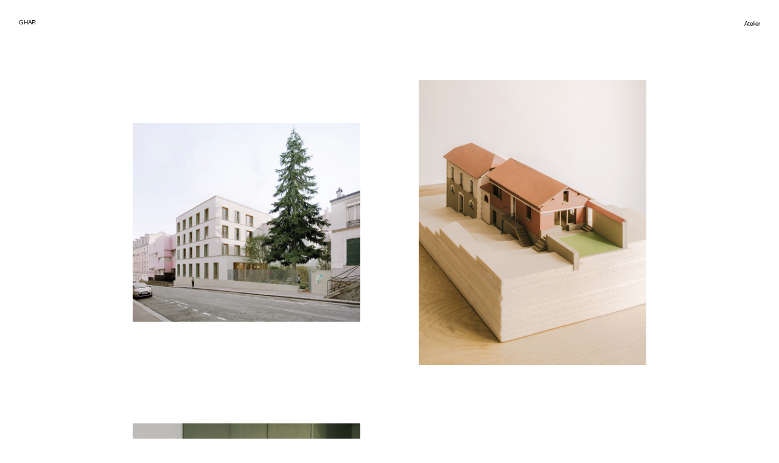

--- FILE ---
content_type: text/html; charset=UTF-8
request_url: https://ghar.fr/
body_size: 52875
content:
<!DOCTYPE html>
<!-- 

        Running on cargo.site

-->
<html lang="en" data-predefined-style="true" data-css-presets="true" data-css-preset data-typography-preset>
	<head>
<script>
				var __cargo_context__ = 'live';
				var __cargo_js_ver__ = 'c=3744406473';
				var __cargo_maint__ = false;
				
				
			</script>
					<meta http-equiv="X-UA-Compatible" content="IE=edge,chrome=1">
		<meta http-equiv="Content-Type" content="text/html; charset=utf-8">
		<meta name="viewport" content="initial-scale=1.0, maximum-scale=1.0, user-scalable=no">
		
			<meta name="robots" content="index,follow">
		<title>GHAR</title>
		<meta name="description" content="Cargo">
		
		<link rel="preconnect" href="https://static.cargo.site" crossorigin>
		<link rel="preconnect" href="https://freight.cargo.site" crossorigin>

		<link rel="preconnect" href="https://fonts.gstatic.com" crossorigin>
				<link rel="preconnect" href="https://type.cargo.site" crossorigin>

		<!--<link rel="preload" href="https://static.cargo.site/assets/social/IconFont-Regular-0.9.3.woff2" as="font" type="font/woff" crossorigin>-->

		

		<link href="https://freight.cargo.site/t/original/i/2b447ce4b67abf01468cd5a1f3a42147485671ef7e1ae286a04e634707abd162/favicon.ico" rel="shortcut icon">
		<link href="https://ghar.fr/rss" rel="alternate" type="application/rss+xml" title="GHAR feed">

		<link href="//fonts.googleapis.com/css?family=Karla:200,200italic,300,300italic,400,400italic,500,500italic,600,600italic,700,700italic,800,800italic&c=3744406473&" id="" rel="stylesheet" type="text/css" />
<link href="https://ghar.fr/stylesheet?c=3744406473&1759766836" id="member_stylesheet" rel="stylesheet" type="text/css" />
<style id="">@font-face{font-family:Icons;src:url(https://static.cargo.site/assets/social/IconFont-Regular-0.9.3.woff2);unicode-range:U+E000-E15C,U+F0000,U+FE0E}@font-face{font-family:Icons;src:url(https://static.cargo.site/assets/social/IconFont-Regular-0.9.3.woff2);font-weight:240;unicode-range:U+E000-E15C,U+F0000,U+FE0E}@font-face{font-family:Icons;src:url(https://static.cargo.site/assets/social/IconFont-Regular-0.9.3.woff2);unicode-range:U+E000-E15C,U+F0000,U+FE0E;font-weight:400}@font-face{font-family:Icons;src:url(https://static.cargo.site/assets/social/IconFont-Regular-0.9.3.woff2);unicode-range:U+E000-E15C,U+F0000,U+FE0E;font-weight:600}@font-face{font-family:Icons;src:url(https://static.cargo.site/assets/social/IconFont-Regular-0.9.3.woff2);unicode-range:U+E000-E15C,U+F0000,U+FE0E;font-weight:800}@font-face{font-family:Icons;src:url(https://static.cargo.site/assets/social/IconFont-Regular-0.9.3.woff2);unicode-range:U+E000-E15C,U+F0000,U+FE0E;font-style:italic}@font-face{font-family:Icons;src:url(https://static.cargo.site/assets/social/IconFont-Regular-0.9.3.woff2);unicode-range:U+E000-E15C,U+F0000,U+FE0E;font-weight:200;font-style:italic}@font-face{font-family:Icons;src:url(https://static.cargo.site/assets/social/IconFont-Regular-0.9.3.woff2);unicode-range:U+E000-E15C,U+F0000,U+FE0E;font-weight:400;font-style:italic}@font-face{font-family:Icons;src:url(https://static.cargo.site/assets/social/IconFont-Regular-0.9.3.woff2);unicode-range:U+E000-E15C,U+F0000,U+FE0E;font-weight:600;font-style:italic}@font-face{font-family:Icons;src:url(https://static.cargo.site/assets/social/IconFont-Regular-0.9.3.woff2);unicode-range:U+E000-E15C,U+F0000,U+FE0E;font-weight:800;font-style:italic}body.iconfont-loading,body.iconfont-loading *{color:transparent!important}body{-moz-osx-font-smoothing:grayscale;-webkit-font-smoothing:antialiased;-webkit-text-size-adjust:none}body.no-scroll{overflow:hidden}/*!
 * Content
 */.page{word-wrap:break-word}:focus{outline:0}.pointer-events-none{pointer-events:none}.pointer-events-auto{pointer-events:auto}.pointer-events-none .page_content .audio-player,.pointer-events-none .page_content .shop_product,.pointer-events-none .page_content a,.pointer-events-none .page_content audio,.pointer-events-none .page_content button,.pointer-events-none .page_content details,.pointer-events-none .page_content iframe,.pointer-events-none .page_content img,.pointer-events-none .page_content input,.pointer-events-none .page_content video{pointer-events:auto}.pointer-events-none .page_content *>a,.pointer-events-none .page_content>a{position:relative}s *{text-transform:inherit}#toolset{position:fixed;bottom:10px;right:10px;z-index:8}.mobile #toolset,.template_site_inframe #toolset{display:none}#toolset a{display:block;height:24px;width:24px;margin:0;padding:0;text-decoration:none;background:rgba(0,0,0,.2)}#toolset a:hover{background:rgba(0,0,0,.8)}[data-adminview] #toolset a,[data-adminview] #toolset_admin a{background:rgba(0,0,0,.04);pointer-events:none;cursor:default}#toolset_admin a:active{background:rgba(0,0,0,.7)}#toolset_admin a svg>*{transform:scale(1.1) translate(0,-.5px);transform-origin:50% 50%}#toolset_admin a svg{pointer-events:none;width:100%!important;height:auto!important}#following-container{overflow:auto;-webkit-overflow-scrolling:touch}#following-container iframe{height:100%;width:100%;position:absolute;top:0;left:0;right:0;bottom:0}:root{--following-width:-400px;--following-animation-duration:450ms}@keyframes following-open{0%{transform:translateX(0)}100%{transform:translateX(var(--following-width))}}@keyframes following-open-inverse{0%{transform:translateX(0)}100%{transform:translateX(calc(-1 * var(--following-width)))}}@keyframes following-close{0%{transform:translateX(var(--following-width))}100%{transform:translateX(0)}}@keyframes following-close-inverse{0%{transform:translateX(calc(-1 * var(--following-width)))}100%{transform:translateX(0)}}body.animate-left{animation:following-open var(--following-animation-duration);animation-fill-mode:both;animation-timing-function:cubic-bezier(.24,1,.29,1)}#following-container.animate-left{animation:following-close-inverse var(--following-animation-duration);animation-fill-mode:both;animation-timing-function:cubic-bezier(.24,1,.29,1)}#following-container.animate-left #following-frame{animation:following-close var(--following-animation-duration);animation-fill-mode:both;animation-timing-function:cubic-bezier(.24,1,.29,1)}body.animate-right{animation:following-close var(--following-animation-duration);animation-fill-mode:both;animation-timing-function:cubic-bezier(.24,1,.29,1)}#following-container.animate-right{animation:following-open-inverse var(--following-animation-duration);animation-fill-mode:both;animation-timing-function:cubic-bezier(.24,1,.29,1)}#following-container.animate-right #following-frame{animation:following-open var(--following-animation-duration);animation-fill-mode:both;animation-timing-function:cubic-bezier(.24,1,.29,1)}.slick-slider{position:relative;display:block;-moz-box-sizing:border-box;box-sizing:border-box;-webkit-user-select:none;-moz-user-select:none;-ms-user-select:none;user-select:none;-webkit-touch-callout:none;-khtml-user-select:none;-ms-touch-action:pan-y;touch-action:pan-y;-webkit-tap-highlight-color:transparent}.slick-list{position:relative;display:block;overflow:hidden;margin:0;padding:0}.slick-list:focus{outline:0}.slick-list.dragging{cursor:pointer;cursor:hand}.slick-slider .slick-list,.slick-slider .slick-track{transform:translate3d(0,0,0);will-change:transform}.slick-track{position:relative;top:0;left:0;display:block}.slick-track:after,.slick-track:before{display:table;content:'';width:1px;height:1px;margin-top:-1px;margin-left:-1px}.slick-track:after{clear:both}.slick-loading .slick-track{visibility:hidden}.slick-slide{display:none;float:left;height:100%;min-height:1px}[dir=rtl] .slick-slide{float:right}.content .slick-slide img{display:inline-block}.content .slick-slide img:not(.image-zoom){cursor:pointer}.content .scrub .slick-list,.content .scrub .slick-slide img:not(.image-zoom){cursor:ew-resize}body.slideshow-scrub-dragging *{cursor:ew-resize!important}.content .slick-slide img:not([src]),.content .slick-slide img[src='']{width:100%;height:auto}.slick-slide.slick-loading img{display:none}.slick-slide.dragging img{pointer-events:none}.slick-initialized .slick-slide{display:block}.slick-loading .slick-slide{visibility:hidden}.slick-vertical .slick-slide{display:block;height:auto;border:1px solid transparent}.slick-arrow.slick-hidden{display:none}.slick-arrow{position:absolute;z-index:9;width:0;top:0;height:100%;cursor:pointer;will-change:opacity;-webkit-transition:opacity 333ms cubic-bezier(.4,0,.22,1);transition:opacity 333ms cubic-bezier(.4,0,.22,1)}.slick-arrow.hidden{opacity:0}.slick-arrow svg{position:absolute;width:36px;height:36px;top:0;left:0;right:0;bottom:0;margin:auto;transform:translate(.25px,.25px)}.slick-arrow svg.right-arrow{transform:translate(.25px,.25px) scaleX(-1)}.slick-arrow svg:active{opacity:.75}.slick-arrow svg .arrow-shape{fill:none!important;stroke:#fff;stroke-linecap:square}.slick-arrow svg .arrow-outline{fill:none!important;stroke-width:2.5px;stroke:rgba(0,0,0,.6);stroke-linecap:square}.slick-arrow.slick-next{right:0;text-align:right}.slick-next svg,.wallpaper-navigation .slick-next svg{margin-right:10px}.mobile .slick-next svg{margin-right:10px}.slick-arrow.slick-prev{text-align:left}.slick-prev svg,.wallpaper-navigation .slick-prev svg{margin-left:10px}.mobile .slick-prev svg{margin-left:10px}.loading_animation{display:none;vertical-align:middle;z-index:15;line-height:0;pointer-events:none;border-radius:100%}.loading_animation.hidden{display:none}.loading_animation.pulsing{opacity:0;display:inline-block;animation-delay:.1s;-webkit-animation-delay:.1s;-moz-animation-delay:.1s;animation-duration:12s;animation-iteration-count:infinite;animation:fade-pulse-in .5s ease-in-out;-moz-animation:fade-pulse-in .5s ease-in-out;-webkit-animation:fade-pulse-in .5s ease-in-out;-webkit-animation-fill-mode:forwards;-moz-animation-fill-mode:forwards;animation-fill-mode:forwards}.loading_animation.pulsing.no-delay{animation-delay:0s;-webkit-animation-delay:0s;-moz-animation-delay:0s}.loading_animation div{border-radius:100%}.loading_animation div svg{max-width:100%;height:auto}.loading_animation div,.loading_animation div svg{width:20px;height:20px}.loading_animation.full-width svg{width:100%;height:auto}.loading_animation.full-width.big svg{width:100px;height:100px}.loading_animation div svg>*{fill:#ccc}.loading_animation div{-webkit-animation:spin-loading 12s ease-out;-webkit-animation-iteration-count:infinite;-moz-animation:spin-loading 12s ease-out;-moz-animation-iteration-count:infinite;animation:spin-loading 12s ease-out;animation-iteration-count:infinite}.loading_animation.hidden{display:none}[data-backdrop] .loading_animation{position:absolute;top:15px;left:15px;z-index:99}.loading_animation.position-absolute.middle{top:calc(50% - 10px);left:calc(50% - 10px)}.loading_animation.position-absolute.topleft{top:0;left:0}.loading_animation.position-absolute.middleright{top:calc(50% - 10px);right:1rem}.loading_animation.position-absolute.middleleft{top:calc(50% - 10px);left:1rem}.loading_animation.gray div svg>*{fill:#999}.loading_animation.gray-dark div svg>*{fill:#666}.loading_animation.gray-darker div svg>*{fill:#555}.loading_animation.gray-light div svg>*{fill:#ccc}.loading_animation.white div svg>*{fill:rgba(255,255,255,.85)}.loading_animation.blue div svg>*{fill:#698fff}.loading_animation.inline{display:inline-block;margin-bottom:.5ex}.loading_animation.inline.left{margin-right:.5ex}@-webkit-keyframes fade-pulse-in{0%{opacity:0}50%{opacity:.5}100%{opacity:1}}@-moz-keyframes fade-pulse-in{0%{opacity:0}50%{opacity:.5}100%{opacity:1}}@keyframes fade-pulse-in{0%{opacity:0}50%{opacity:.5}100%{opacity:1}}@-webkit-keyframes pulsate{0%{opacity:1}50%{opacity:0}100%{opacity:1}}@-moz-keyframes pulsate{0%{opacity:1}50%{opacity:0}100%{opacity:1}}@keyframes pulsate{0%{opacity:1}50%{opacity:0}100%{opacity:1}}@-webkit-keyframes spin-loading{0%{transform:rotate(0)}9%{transform:rotate(1050deg)}18%{transform:rotate(-1090deg)}20%{transform:rotate(-1080deg)}23%{transform:rotate(-1080deg)}28%{transform:rotate(-1095deg)}29%{transform:rotate(-1065deg)}34%{transform:rotate(-1080deg)}35%{transform:rotate(-1050deg)}40%{transform:rotate(-1065deg)}41%{transform:rotate(-1035deg)}44%{transform:rotate(-1035deg)}47%{transform:rotate(-2160deg)}50%{transform:rotate(-2160deg)}56%{transform:rotate(45deg)}60%{transform:rotate(45deg)}80%{transform:rotate(6120deg)}100%{transform:rotate(0)}}@keyframes spin-loading{0%{transform:rotate(0)}9%{transform:rotate(1050deg)}18%{transform:rotate(-1090deg)}20%{transform:rotate(-1080deg)}23%{transform:rotate(-1080deg)}28%{transform:rotate(-1095deg)}29%{transform:rotate(-1065deg)}34%{transform:rotate(-1080deg)}35%{transform:rotate(-1050deg)}40%{transform:rotate(-1065deg)}41%{transform:rotate(-1035deg)}44%{transform:rotate(-1035deg)}47%{transform:rotate(-2160deg)}50%{transform:rotate(-2160deg)}56%{transform:rotate(45deg)}60%{transform:rotate(45deg)}80%{transform:rotate(6120deg)}100%{transform:rotate(0)}}[grid-row]{align-items:flex-start;box-sizing:border-box;display:-webkit-box;display:-webkit-flex;display:-ms-flexbox;display:flex;-webkit-flex-wrap:wrap;-ms-flex-wrap:wrap;flex-wrap:wrap}[grid-col]{box-sizing:border-box}[grid-row] [grid-col].empty:after{content:"\0000A0";cursor:text}body.mobile[data-adminview=content-editproject] [grid-row] [grid-col].empty:after{display:none}[grid-col=auto]{-webkit-box-flex:1;-webkit-flex:1;-ms-flex:1;flex:1}[grid-col=x12]{width:100%}[grid-col=x11]{width:50%}[grid-col=x10]{width:33.33%}[grid-col=x9]{width:25%}[grid-col=x8]{width:20%}[grid-col=x7]{width:16.666666667%}[grid-col=x6]{width:14.285714286%}[grid-col=x5]{width:12.5%}[grid-col=x4]{width:11.111111111%}[grid-col=x3]{width:10%}[grid-col=x2]{width:9.090909091%}[grid-col=x1]{width:8.333333333%}[grid-col="1"]{width:8.33333%}[grid-col="2"]{width:16.66667%}[grid-col="3"]{width:25%}[grid-col="4"]{width:33.33333%}[grid-col="5"]{width:41.66667%}[grid-col="6"]{width:50%}[grid-col="7"]{width:58.33333%}[grid-col="8"]{width:66.66667%}[grid-col="9"]{width:75%}[grid-col="10"]{width:83.33333%}[grid-col="11"]{width:91.66667%}[grid-col="12"]{width:100%}body.mobile [grid-responsive] [grid-col]{width:100%;-webkit-box-flex:none;-webkit-flex:none;-ms-flex:none;flex:none}[data-ce-host=true][contenteditable=true] [grid-pad]{pointer-events:none}[data-ce-host=true][contenteditable=true] [grid-pad]>*{pointer-events:auto}[grid-pad="0"]{padding:0}[grid-pad="0.25"]{padding:.125rem}[grid-pad="0.5"]{padding:.25rem}[grid-pad="0.75"]{padding:.375rem}[grid-pad="1"]{padding:.5rem}[grid-pad="1.25"]{padding:.625rem}[grid-pad="1.5"]{padding:.75rem}[grid-pad="1.75"]{padding:.875rem}[grid-pad="2"]{padding:1rem}[grid-pad="2.5"]{padding:1.25rem}[grid-pad="3"]{padding:1.5rem}[grid-pad="3.5"]{padding:1.75rem}[grid-pad="4"]{padding:2rem}[grid-pad="5"]{padding:2.5rem}[grid-pad="6"]{padding:3rem}[grid-pad="7"]{padding:3.5rem}[grid-pad="8"]{padding:4rem}[grid-pad="9"]{padding:4.5rem}[grid-pad="10"]{padding:5rem}[grid-gutter="0"]{margin:0}[grid-gutter="0.5"]{margin:-.25rem}[grid-gutter="1"]{margin:-.5rem}[grid-gutter="1.5"]{margin:-.75rem}[grid-gutter="2"]{margin:-1rem}[grid-gutter="2.5"]{margin:-1.25rem}[grid-gutter="3"]{margin:-1.5rem}[grid-gutter="3.5"]{margin:-1.75rem}[grid-gutter="4"]{margin:-2rem}[grid-gutter="5"]{margin:-2.5rem}[grid-gutter="6"]{margin:-3rem}[grid-gutter="7"]{margin:-3.5rem}[grid-gutter="8"]{margin:-4rem}[grid-gutter="10"]{margin:-5rem}[grid-gutter="12"]{margin:-6rem}[grid-gutter="14"]{margin:-7rem}[grid-gutter="16"]{margin:-8rem}[grid-gutter="18"]{margin:-9rem}[grid-gutter="20"]{margin:-10rem}small{max-width:100%;text-decoration:inherit}img:not([src]),img[src='']{outline:1px solid rgba(177,177,177,.4);outline-offset:-1px;content:url([data-uri])}img.image-zoom{cursor:-webkit-zoom-in;cursor:-moz-zoom-in;cursor:zoom-in}#imprimatur{color:#333;font-size:10px;font-family:-apple-system,BlinkMacSystemFont,"Segoe UI",Roboto,Oxygen,Ubuntu,Cantarell,"Open Sans","Helvetica Neue",sans-serif,"Sans Serif",Icons;/*!System*/position:fixed;opacity:.3;right:-28px;bottom:160px;transform:rotate(270deg);-ms-transform:rotate(270deg);-webkit-transform:rotate(270deg);z-index:8;text-transform:uppercase;color:#999;opacity:.5;padding-bottom:2px;text-decoration:none}.mobile #imprimatur{display:none}bodycopy cargo-link a{font-family:-apple-system,BlinkMacSystemFont,"Segoe UI",Roboto,Oxygen,Ubuntu,Cantarell,"Open Sans","Helvetica Neue",sans-serif,"Sans Serif",Icons;/*!System*/font-size:12px;font-style:normal;font-weight:400;transform:rotate(270deg);text-decoration:none;position:fixed!important;right:-27px;bottom:100px;text-decoration:none;letter-spacing:normal;background:0 0;border:0;border-bottom:0;outline:0}/*! PhotoSwipe Default UI CSS by Dmitry Semenov | photoswipe.com | MIT license */.pswp--has_mouse .pswp__button--arrow--left,.pswp--has_mouse .pswp__button--arrow--right,.pswp__ui{visibility:visible}.pswp--minimal--dark .pswp__top-bar,.pswp__button{background:0 0}.pswp,.pswp__bg,.pswp__container,.pswp__img--placeholder,.pswp__zoom-wrap,.quick-view-navigation{-webkit-backface-visibility:hidden}.pswp__button{cursor:pointer;opacity:1;-webkit-appearance:none;transition:opacity .2s;-webkit-box-shadow:none;box-shadow:none}.pswp__button-close>svg{top:10px;right:10px;margin-left:auto}.pswp--touch .quick-view-navigation{display:none}.pswp__ui{-webkit-font-smoothing:auto;opacity:1;z-index:1550}.quick-view-navigation{will-change:opacity;-webkit-transition:opacity 333ms cubic-bezier(.4,0,.22,1);transition:opacity 333ms cubic-bezier(.4,0,.22,1)}.quick-view-navigation .pswp__group .pswp__button{pointer-events:auto}.pswp__button>svg{position:absolute;width:36px;height:36px}.quick-view-navigation .pswp__group:active svg{opacity:.75}.pswp__button svg .shape-shape{fill:#fff}.pswp__button svg .shape-outline{fill:#000}.pswp__button-prev>svg{top:0;bottom:0;left:10px;margin:auto}.pswp__button-next>svg{top:0;bottom:0;right:10px;margin:auto}.quick-view-navigation .pswp__group .pswp__button-prev{position:absolute;left:0;top:0;width:0;height:100%}.quick-view-navigation .pswp__group .pswp__button-next{position:absolute;right:0;top:0;width:0;height:100%}.quick-view-navigation .close-button,.quick-view-navigation .left-arrow,.quick-view-navigation .right-arrow{transform:translate(.25px,.25px)}.quick-view-navigation .right-arrow{transform:translate(.25px,.25px) scaleX(-1)}.pswp__button svg .shape-outline{fill:transparent!important;stroke:#000;stroke-width:2.5px;stroke-linecap:square}.pswp__button svg .shape-shape{fill:transparent!important;stroke:#fff;stroke-width:1.5px;stroke-linecap:square}.pswp__bg,.pswp__scroll-wrap,.pswp__zoom-wrap{width:100%;position:absolute}.quick-view-navigation .pswp__group .pswp__button-close{margin:0}.pswp__container,.pswp__item,.pswp__zoom-wrap{right:0;bottom:0;top:0;position:absolute;left:0}.pswp__ui--hidden .pswp__button{opacity:.001}.pswp__ui--hidden .pswp__button,.pswp__ui--hidden .pswp__button *{pointer-events:none}.pswp .pswp__ui.pswp__ui--displaynone{display:none}.pswp__element--disabled{display:none!important}/*! PhotoSwipe main CSS by Dmitry Semenov | photoswipe.com | MIT license */.pswp{position:fixed;display:none;height:100%;width:100%;top:0;left:0;right:0;bottom:0;margin:auto;-ms-touch-action:none;touch-action:none;z-index:9999999;-webkit-text-size-adjust:100%;line-height:initial;letter-spacing:initial;outline:0}.pswp img{max-width:none}.pswp--zoom-disabled .pswp__img{cursor:default!important}.pswp--animate_opacity{opacity:.001;will-change:opacity;-webkit-transition:opacity 333ms cubic-bezier(.4,0,.22,1);transition:opacity 333ms cubic-bezier(.4,0,.22,1)}.pswp--open{display:block}.pswp--zoom-allowed .pswp__img{cursor:-webkit-zoom-in;cursor:-moz-zoom-in;cursor:zoom-in}.pswp--zoomed-in .pswp__img{cursor:-webkit-grab;cursor:-moz-grab;cursor:grab}.pswp--dragging .pswp__img{cursor:-webkit-grabbing;cursor:-moz-grabbing;cursor:grabbing}.pswp__bg{left:0;top:0;height:100%;opacity:0;transform:translateZ(0);will-change:opacity}.pswp__scroll-wrap{left:0;top:0;height:100%}.pswp__container,.pswp__zoom-wrap{-ms-touch-action:none;touch-action:none}.pswp__container,.pswp__img{-webkit-user-select:none;-moz-user-select:none;-ms-user-select:none;user-select:none;-webkit-tap-highlight-color:transparent;-webkit-touch-callout:none}.pswp__zoom-wrap{-webkit-transform-origin:left top;-ms-transform-origin:left top;transform-origin:left top;-webkit-transition:-webkit-transform 222ms cubic-bezier(.4,0,.22,1);transition:transform 222ms cubic-bezier(.4,0,.22,1)}.pswp__bg{-webkit-transition:opacity 222ms cubic-bezier(.4,0,.22,1);transition:opacity 222ms cubic-bezier(.4,0,.22,1)}.pswp--animated-in .pswp__bg,.pswp--animated-in .pswp__zoom-wrap{-webkit-transition:none;transition:none}.pswp--hide-overflow .pswp__scroll-wrap,.pswp--hide-overflow.pswp{overflow:hidden}.pswp__img{position:absolute;width:auto;height:auto;top:0;left:0}.pswp__img--placeholder--blank{background:#222}.pswp--ie .pswp__img{width:100%!important;height:auto!important;left:0;top:0}.pswp__ui--idle{opacity:0}.pswp__error-msg{position:absolute;left:0;top:50%;width:100%;text-align:center;font-size:14px;line-height:16px;margin-top:-8px;color:#ccc}.pswp__error-msg a{color:#ccc;text-decoration:underline}.pswp__error-msg{font-family:-apple-system,BlinkMacSystemFont,"Segoe UI",Roboto,Oxygen,Ubuntu,Cantarell,"Open Sans","Helvetica Neue",sans-serif}.quick-view.mouse-down .iframe-item{pointer-events:none!important}.quick-view-caption-positioner{pointer-events:none;width:100%;height:100%}.quick-view-caption-wrapper{margin:auto;position:absolute;bottom:0;left:0;right:0}.quick-view-horizontal-align-left .quick-view-caption-wrapper{margin-left:0}.quick-view-horizontal-align-right .quick-view-caption-wrapper{margin-right:0}[data-quick-view-caption]{transition:.1s opacity ease-in-out;position:absolute;bottom:0;left:0;right:0}.quick-view-horizontal-align-left [data-quick-view-caption]{text-align:left}.quick-view-horizontal-align-right [data-quick-view-caption]{text-align:right}.quick-view-caption{transition:.1s opacity ease-in-out}.quick-view-caption>*{display:inline-block}.quick-view-caption *{pointer-events:auto}.quick-view-caption.hidden{opacity:0}.shop_product .dropdown_wrapper{flex:0 0 100%;position:relative}.shop_product select{appearance:none;-moz-appearance:none;-webkit-appearance:none;outline:0;-webkit-font-smoothing:antialiased;-moz-osx-font-smoothing:grayscale;cursor:pointer;border-radius:0;white-space:nowrap;overflow:hidden!important;text-overflow:ellipsis}.shop_product select.dropdown::-ms-expand{display:none}.shop_product a{cursor:pointer;border-bottom:none;text-decoration:none}.shop_product a.out-of-stock{pointer-events:none}body.audio-player-dragging *{cursor:ew-resize!important}.audio-player{display:inline-flex;flex:1 0 calc(100% - 2px);width:calc(100% - 2px)}.audio-player .button{height:100%;flex:0 0 3.3rem;display:flex}.audio-player .separator{left:3.3rem;height:100%}.audio-player .buffer{width:0%;height:100%;transition:left .3s linear,width .3s linear}.audio-player.seeking .buffer{transition:left 0s,width 0s}.audio-player.seeking{user-select:none;-webkit-user-select:none;cursor:ew-resize}.audio-player.seeking *{user-select:none;-webkit-user-select:none;cursor:ew-resize}.audio-player .bar{overflow:hidden;display:flex;justify-content:space-between;align-content:center;flex-grow:1}.audio-player .progress{width:0%;height:100%;transition:width .3s linear}.audio-player.seeking .progress{transition:width 0s}.audio-player .pause,.audio-player .play{cursor:pointer;height:100%}.audio-player .note-icon{margin:auto 0;order:2;flex:0 1 auto}.audio-player .title{white-space:nowrap;overflow:hidden;text-overflow:ellipsis;pointer-events:none;user-select:none;padding:.5rem 0 .5rem 1rem;margin:auto auto auto 0;flex:0 3 auto;min-width:0;width:100%}.audio-player .total-time{flex:0 1 auto;margin:auto 0}.audio-player .current-time,.audio-player .play-text{flex:0 1 auto;margin:auto 0}.audio-player .stream-anim{user-select:none;margin:auto auto auto 0}.audio-player .stream-anim span{display:inline-block}.audio-player .buffer,.audio-player .current-time,.audio-player .note-svg,.audio-player .play-text,.audio-player .separator,.audio-player .total-time{user-select:none;pointer-events:none}.audio-player .buffer,.audio-player .play-text,.audio-player .progress{position:absolute}.audio-player,.audio-player .bar,.audio-player .button,.audio-player .current-time,.audio-player .note-icon,.audio-player .pause,.audio-player .play,.audio-player .total-time{position:relative}body.mobile .audio-player,body.mobile .audio-player *{-webkit-touch-callout:none}#standalone-admin-frame{border:0;width:400px;position:absolute;right:0;top:0;height:100vh;z-index:99}body[standalone-admin=true] #standalone-admin-frame{transform:translate(0,0)}body[standalone-admin=true] .main_container{width:calc(100% - 400px)}body[standalone-admin=false] #standalone-admin-frame{transform:translate(100%,0)}body[standalone-admin=false] .main_container{width:100%}.toggle_standaloneAdmin{position:fixed;top:0;right:400px;height:40px;width:40px;z-index:999;cursor:pointer;background-color:rgba(0,0,0,.4)}.toggle_standaloneAdmin:active{opacity:.7}body[standalone-admin=false] .toggle_standaloneAdmin{right:0}.toggle_standaloneAdmin *{color:#fff;fill:#fff}.toggle_standaloneAdmin svg{padding:6px;width:100%;height:100%;opacity:.85}body[standalone-admin=false] .toggle_standaloneAdmin #close,body[standalone-admin=true] .toggle_standaloneAdmin #backdropsettings{display:none}.toggle_standaloneAdmin>div{width:100%;height:100%}#admin_toggle_button{position:fixed;top:50%;transform:translate(0,-50%);right:400px;height:36px;width:12px;z-index:999;cursor:pointer;background-color:rgba(0,0,0,.09);padding-left:2px;margin-right:5px}#admin_toggle_button .bar{content:'';background:rgba(0,0,0,.09);position:fixed;width:5px;bottom:0;top:0;z-index:10}#admin_toggle_button:active{background:rgba(0,0,0,.065)}#admin_toggle_button *{color:#fff;fill:#fff}#admin_toggle_button svg{padding:0;width:16px;height:36px;margin-left:1px;opacity:1}#admin_toggle_button svg *{fill:#fff;opacity:1}#admin_toggle_button[data-state=closed] .toggle_admin_close{display:none}#admin_toggle_button[data-state=closed],#admin_toggle_button[data-state=closed] .toggle_admin_open{width:20px;cursor:pointer;margin:0}#admin_toggle_button[data-state=closed] svg{margin-left:2px}#admin_toggle_button[data-state=open] .toggle_admin_open{display:none}select,select *{text-rendering:auto!important}b b{font-weight:inherit}*{-webkit-box-sizing:border-box;-moz-box-sizing:border-box;box-sizing:border-box}customhtml>*{position:relative;z-index:10}body,html{min-height:100vh;margin:0;padding:0}html{touch-action:manipulation;position:relative;background-color:#fff}.main_container{min-height:100vh;width:100%;overflow:hidden}.container{display:-webkit-box;display:-webkit-flex;display:-moz-box;display:-ms-flexbox;display:flex;-webkit-flex-wrap:wrap;-moz-flex-wrap:wrap;-ms-flex-wrap:wrap;flex-wrap:wrap;max-width:100%;width:100%;overflow:visible}.container{align-items:flex-start;-webkit-align-items:flex-start}.page{z-index:2}.page ul li>text-limit{display:block}.content,.content_container,.pinned{-webkit-flex:1 0 auto;-moz-flex:1 0 auto;-ms-flex:1 0 auto;flex:1 0 auto;max-width:100%}.content_container{width:100%}.content_container.full_height{min-height:100vh}.page_background{position:absolute;top:0;left:0;width:100%;height:100%}.page_container{position:relative;overflow:visible;width:100%}.backdrop{position:absolute;top:0;z-index:1;width:100%;height:100%;max-height:100vh}.backdrop>div{position:absolute;top:0;left:0;width:100%;height:100%;-webkit-backface-visibility:hidden;backface-visibility:hidden;transform:translate3d(0,0,0);contain:strict}[data-backdrop].backdrop>div[data-overflowing]{max-height:100vh;position:absolute;top:0;left:0}body.mobile [split-responsive]{display:flex;flex-direction:column}body.mobile [split-responsive] .container{width:100%;order:2}body.mobile [split-responsive] .backdrop{position:relative;height:50vh;width:100%;order:1}body.mobile [split-responsive] [data-auxiliary].backdrop{position:absolute;height:50vh;width:100%;order:1}.page{position:relative;z-index:2}img[data-align=left]{float:left}img[data-align=right]{float:right}[data-rotation]{transform-origin:center center}.content .page_content:not([contenteditable=true]) [data-draggable]{pointer-events:auto!important;backface-visibility:hidden}.preserve-3d{-moz-transform-style:preserve-3d;transform-style:preserve-3d}.content .page_content:not([contenteditable=true]) [data-draggable] iframe{pointer-events:none!important}.dragging-active iframe{pointer-events:none!important}.content .page_content:not([contenteditable=true]) [data-draggable]:active{opacity:1}.content .scroll-transition-fade{transition:transform 1s ease-in-out,opacity .8s ease-in-out}.content .scroll-transition-fade.below-viewport{opacity:0;transform:translateY(40px)}.mobile.full_width .page_container:not([split-layout]) .container_width{width:100%}[data-view=pinned_bottom] .bottom_pin_invisibility{visibility:hidden}.pinned{position:relative;width:100%}.pinned .page_container.accommodate:not(.fixed):not(.overlay){z-index:2}.pinned .page_container.overlay{position:absolute;z-index:4}.pinned .page_container.overlay.fixed{position:fixed}.pinned .page_container.overlay.fixed .page{max-height:100vh;-webkit-overflow-scrolling:touch}.pinned .page_container.overlay.fixed .page.allow-scroll{overflow-y:auto;overflow-x:hidden}.pinned .page_container.overlay.fixed .page.allow-scroll{align-items:flex-start;-webkit-align-items:flex-start}.pinned .page_container .page.allow-scroll::-webkit-scrollbar{width:0;background:0 0;display:none}.pinned.pinned_top .page_container.overlay{left:0;top:0}.pinned.pinned_bottom .page_container.overlay{left:0;bottom:0}div[data-container=set]:empty{margin-top:1px}.thumbnails{position:relative;z-index:1}[thumbnails=grid]{align-items:baseline}[thumbnails=justify] .thumbnail{box-sizing:content-box}[thumbnails][data-padding-zero] .thumbnail{margin-bottom:-1px}[thumbnails=montessori] .thumbnail{pointer-events:auto;position:absolute}[thumbnails] .thumbnail>a{display:block;text-decoration:none}[thumbnails=montessori]{height:0}[thumbnails][data-resizing],[thumbnails][data-resizing] *{cursor:nwse-resize}[thumbnails] .thumbnail .resize-handle{cursor:nwse-resize;width:26px;height:26px;padding:5px;position:absolute;opacity:.75;right:-1px;bottom:-1px;z-index:100}[thumbnails][data-resizing] .resize-handle{display:none}[thumbnails] .thumbnail .resize-handle svg{position:absolute;top:0;left:0}[thumbnails] .thumbnail .resize-handle:hover{opacity:1}[data-can-move].thumbnail .resize-handle svg .resize_path_outline{fill:#fff}[data-can-move].thumbnail .resize-handle svg .resize_path{fill:#000}[thumbnails=montessori] .thumbnail_sizer{height:0;width:100%;position:relative;padding-bottom:100%;pointer-events:none}[thumbnails] .thumbnail img{display:block;min-height:3px;margin-bottom:0}[thumbnails] .thumbnail img:not([src]),img[src=""]{margin:0!important;width:100%;min-height:3px;height:100%!important;position:absolute}[aspect-ratio="1x1"].thumb_image{height:0;padding-bottom:100%;overflow:hidden}[aspect-ratio="4x3"].thumb_image{height:0;padding-bottom:75%;overflow:hidden}[aspect-ratio="16x9"].thumb_image{height:0;padding-bottom:56.25%;overflow:hidden}[thumbnails] .thumb_image{width:100%;position:relative}[thumbnails][thumbnail-vertical-align=top]{align-items:flex-start}[thumbnails][thumbnail-vertical-align=middle]{align-items:center}[thumbnails][thumbnail-vertical-align=bottom]{align-items:baseline}[thumbnails][thumbnail-horizontal-align=left]{justify-content:flex-start}[thumbnails][thumbnail-horizontal-align=middle]{justify-content:center}[thumbnails][thumbnail-horizontal-align=right]{justify-content:flex-end}.thumb_image.default_image>svg{position:absolute;top:0;left:0;bottom:0;right:0;width:100%;height:100%}.thumb_image.default_image{outline:1px solid #ccc;outline-offset:-1px;position:relative}.mobile.full_width [data-view=Thumbnail] .thumbnails_width{width:100%}.content [data-draggable] a:active,.content [data-draggable] img:active{opacity:initial}.content .draggable-dragging{opacity:initial}[data-draggable].draggable_visible{visibility:visible}[data-draggable].draggable_hidden{visibility:hidden}.gallery_card [data-draggable],.marquee [data-draggable]{visibility:inherit}[data-draggable]{visibility:visible;background-color:rgba(0,0,0,.003)}#site_menu_panel_container .image-gallery:not(.initialized){height:0;padding-bottom:100%;min-height:initial}.image-gallery:not(.initialized){min-height:100vh;visibility:hidden;width:100%}.image-gallery .gallery_card img{display:block;width:100%;height:auto}.image-gallery .gallery_card{transform-origin:center}.image-gallery .gallery_card.dragging{opacity:.1;transform:initial!important}.image-gallery:not([image-gallery=slideshow]) .gallery_card iframe:only-child,.image-gallery:not([image-gallery=slideshow]) .gallery_card video:only-child{width:100%;height:100%;top:0;left:0;position:absolute}.image-gallery[image-gallery=slideshow] .gallery_card video[muted][autoplay]:not([controls]),.image-gallery[image-gallery=slideshow] .gallery_card video[muted][data-autoplay]:not([controls]){pointer-events:none}.image-gallery [image-gallery-pad="0"] video:only-child{object-fit:cover;height:calc(100% + 1px)}div.image-gallery>a,div.image-gallery>iframe,div.image-gallery>img,div.image-gallery>video{display:none}[image-gallery-row]{align-items:flex-start;box-sizing:border-box;display:-webkit-box;display:-webkit-flex;display:-ms-flexbox;display:flex;-webkit-flex-wrap:wrap;-ms-flex-wrap:wrap;flex-wrap:wrap}.image-gallery .gallery_card_image{width:100%;position:relative}[data-predefined-style=true] .image-gallery a.gallery_card{display:block;border:none}[image-gallery-col]{box-sizing:border-box}[image-gallery-col=x12]{width:100%}[image-gallery-col=x11]{width:50%}[image-gallery-col=x10]{width:33.33%}[image-gallery-col=x9]{width:25%}[image-gallery-col=x8]{width:20%}[image-gallery-col=x7]{width:16.666666667%}[image-gallery-col=x6]{width:14.285714286%}[image-gallery-col=x5]{width:12.5%}[image-gallery-col=x4]{width:11.111111111%}[image-gallery-col=x3]{width:10%}[image-gallery-col=x2]{width:9.090909091%}[image-gallery-col=x1]{width:8.333333333%}.content .page_content [image-gallery-pad].image-gallery{pointer-events:none}.content .page_content [image-gallery-pad].image-gallery .gallery_card_image>*,.content .page_content [image-gallery-pad].image-gallery .gallery_image_caption{pointer-events:auto}.content .page_content [image-gallery-pad="0"]{padding:0}.content .page_content [image-gallery-pad="0.25"]{padding:.125rem}.content .page_content [image-gallery-pad="0.5"]{padding:.25rem}.content .page_content [image-gallery-pad="0.75"]{padding:.375rem}.content .page_content [image-gallery-pad="1"]{padding:.5rem}.content .page_content [image-gallery-pad="1.25"]{padding:.625rem}.content .page_content [image-gallery-pad="1.5"]{padding:.75rem}.content .page_content [image-gallery-pad="1.75"]{padding:.875rem}.content .page_content [image-gallery-pad="2"]{padding:1rem}.content .page_content [image-gallery-pad="2.5"]{padding:1.25rem}.content .page_content [image-gallery-pad="3"]{padding:1.5rem}.content .page_content [image-gallery-pad="3.5"]{padding:1.75rem}.content .page_content [image-gallery-pad="4"]{padding:2rem}.content .page_content [image-gallery-pad="5"]{padding:2.5rem}.content .page_content [image-gallery-pad="6"]{padding:3rem}.content .page_content [image-gallery-pad="7"]{padding:3.5rem}.content .page_content [image-gallery-pad="8"]{padding:4rem}.content .page_content [image-gallery-pad="9"]{padding:4.5rem}.content .page_content [image-gallery-pad="10"]{padding:5rem}.content .page_content [image-gallery-gutter="0"]{margin:0}.content .page_content [image-gallery-gutter="0.5"]{margin:-.25rem}.content .page_content [image-gallery-gutter="1"]{margin:-.5rem}.content .page_content [image-gallery-gutter="1.5"]{margin:-.75rem}.content .page_content [image-gallery-gutter="2"]{margin:-1rem}.content .page_content [image-gallery-gutter="2.5"]{margin:-1.25rem}.content .page_content [image-gallery-gutter="3"]{margin:-1.5rem}.content .page_content [image-gallery-gutter="3.5"]{margin:-1.75rem}.content .page_content [image-gallery-gutter="4"]{margin:-2rem}.content .page_content [image-gallery-gutter="5"]{margin:-2.5rem}.content .page_content [image-gallery-gutter="6"]{margin:-3rem}.content .page_content [image-gallery-gutter="7"]{margin:-3.5rem}.content .page_content [image-gallery-gutter="8"]{margin:-4rem}.content .page_content [image-gallery-gutter="10"]{margin:-5rem}.content .page_content [image-gallery-gutter="12"]{margin:-6rem}.content .page_content [image-gallery-gutter="14"]{margin:-7rem}.content .page_content [image-gallery-gutter="16"]{margin:-8rem}.content .page_content [image-gallery-gutter="18"]{margin:-9rem}.content .page_content [image-gallery-gutter="20"]{margin:-10rem}[image-gallery=slideshow]:not(.initialized)>*{min-height:1px;opacity:0;min-width:100%}[image-gallery=slideshow][data-constrained-by=height] [image-gallery-vertical-align].slick-track{align-items:flex-start}[image-gallery=slideshow] img.image-zoom:active{opacity:initial}[image-gallery=slideshow].slick-initialized .gallery_card{pointer-events:none}[image-gallery=slideshow].slick-initialized .gallery_card.slick-current{pointer-events:auto}[image-gallery=slideshow] .gallery_card:not(.has_caption){line-height:0}.content .page_content [image-gallery=slideshow].image-gallery>*{pointer-events:auto}.content [image-gallery=slideshow].image-gallery.slick-initialized .gallery_card{overflow:hidden;margin:0;display:flex;flex-flow:row wrap;flex-shrink:0}.content [image-gallery=slideshow].image-gallery.slick-initialized .gallery_card.slick-current{overflow:visible}[image-gallery=slideshow] .gallery_image_caption{opacity:1;transition:opacity .3s;-webkit-transition:opacity .3s;width:100%;margin-left:auto;margin-right:auto;clear:both}[image-gallery-horizontal-align=left] .gallery_image_caption{text-align:left}[image-gallery-horizontal-align=middle] .gallery_image_caption{text-align:center}[image-gallery-horizontal-align=right] .gallery_image_caption{text-align:right}[image-gallery=slideshow][data-slideshow-in-transition] .gallery_image_caption{opacity:0;transition:opacity .3s;-webkit-transition:opacity .3s}[image-gallery=slideshow] .gallery_card_image{width:initial;margin:0;display:inline-block}[image-gallery=slideshow] .gallery_card img{margin:0;display:block}[image-gallery=slideshow][data-exploded]{align-items:flex-start;box-sizing:border-box;display:-webkit-box;display:-webkit-flex;display:-ms-flexbox;display:flex;-webkit-flex-wrap:wrap;-ms-flex-wrap:wrap;flex-wrap:wrap;justify-content:flex-start;align-content:flex-start}[image-gallery=slideshow][data-exploded] .gallery_card{padding:1rem;width:16.666%}[image-gallery=slideshow][data-exploded] .gallery_card_image{height:0;display:block;width:100%}[image-gallery=grid]{align-items:baseline}[image-gallery=grid] .gallery_card.has_caption .gallery_card_image{display:block}[image-gallery=grid] [image-gallery-pad="0"].gallery_card{margin-bottom:-1px}[image-gallery=grid] .gallery_card img{margin:0}[image-gallery=columns] .gallery_card img{margin:0}[image-gallery=justify]{align-items:flex-start}[image-gallery=justify] .gallery_card img{margin:0}[image-gallery=montessori][image-gallery-row]{display:block}[image-gallery=montessori] a.gallery_card,[image-gallery=montessori] div.gallery_card{position:absolute;pointer-events:auto}[image-gallery=montessori][data-can-move] .gallery_card,[image-gallery=montessori][data-can-move] .gallery_card .gallery_card_image,[image-gallery=montessori][data-can-move] .gallery_card .gallery_card_image>*{cursor:move}[image-gallery=montessori]{position:relative;height:0}[image-gallery=freeform] .gallery_card{position:relative}[image-gallery=freeform] [image-gallery-pad="0"].gallery_card{margin-bottom:-1px}[image-gallery-vertical-align]{display:flex;flex-flow:row wrap}[image-gallery-vertical-align].slick-track{display:flex;flex-flow:row nowrap}.image-gallery .slick-list{margin-bottom:-.3px}[image-gallery-vertical-align=top]{align-content:flex-start;align-items:flex-start}[image-gallery-vertical-align=middle]{align-items:center;align-content:center}[image-gallery-vertical-align=bottom]{align-content:flex-end;align-items:flex-end}[image-gallery-horizontal-align=left]{justify-content:flex-start}[image-gallery-horizontal-align=middle]{justify-content:center}[image-gallery-horizontal-align=right]{justify-content:flex-end}.image-gallery[data-resizing],.image-gallery[data-resizing] *{cursor:nwse-resize!important}.image-gallery .gallery_card .resize-handle,.image-gallery .gallery_card .resize-handle *{cursor:nwse-resize!important}.image-gallery .gallery_card .resize-handle{width:26px;height:26px;padding:5px;position:absolute;opacity:.75;right:-1px;bottom:-1px;z-index:10}.image-gallery[data-resizing] .resize-handle{display:none}.image-gallery .gallery_card .resize-handle svg{cursor:nwse-resize!important;position:absolute;top:0;left:0}.image-gallery .gallery_card .resize-handle:hover{opacity:1}[data-can-move].gallery_card .resize-handle svg .resize_path_outline{fill:#fff}[data-can-move].gallery_card .resize-handle svg .resize_path{fill:#000}[image-gallery=montessori] .thumbnail_sizer{height:0;width:100%;position:relative;padding-bottom:100%;pointer-events:none}#site_menu_button{display:block;text-decoration:none;pointer-events:auto;z-index:9;vertical-align:top;cursor:pointer;box-sizing:content-box;font-family:Icons}#site_menu_button.custom_icon{padding:0;line-height:0}#site_menu_button.custom_icon img{width:100%;height:auto}#site_menu_wrapper.disabled #site_menu_button{display:none}#site_menu_wrapper.mobile_only #site_menu_button{display:none}body.mobile #site_menu_wrapper.mobile_only:not(.disabled) #site_menu_button:not(.active){display:block}#site_menu_panel_container[data-type=cargo_menu] #site_menu_panel{display:block;position:fixed;top:0;right:0;bottom:0;left:0;z-index:10;cursor:default}.site_menu{pointer-events:auto;position:absolute;z-index:11;top:0;bottom:0;line-height:0;max-width:400px;min-width:300px;font-size:20px;text-align:left;background:rgba(20,20,20,.95);padding:20px 30px 90px 30px;overflow-y:auto;overflow-x:hidden;display:-webkit-box;display:-webkit-flex;display:-ms-flexbox;display:flex;-webkit-box-orient:vertical;-webkit-box-direction:normal;-webkit-flex-direction:column;-ms-flex-direction:column;flex-direction:column;-webkit-box-pack:start;-webkit-justify-content:flex-start;-ms-flex-pack:start;justify-content:flex-start}body.mobile #site_menu_wrapper .site_menu{-webkit-overflow-scrolling:touch;min-width:auto;max-width:100%;width:100%;padding:20px}#site_menu_wrapper[data-sitemenu-position=bottom-left] #site_menu,#site_menu_wrapper[data-sitemenu-position=top-left] #site_menu{left:0}#site_menu_wrapper[data-sitemenu-position=bottom-right] #site_menu,#site_menu_wrapper[data-sitemenu-position=top-right] #site_menu{right:0}#site_menu_wrapper[data-type=page] .site_menu{right:0;left:0;width:100%;padding:0;margin:0;background:0 0}.site_menu_wrapper.open .site_menu{display:block}.site_menu div{display:block}.site_menu a{text-decoration:none;display:inline-block;color:rgba(255,255,255,.75);max-width:100%;overflow:hidden;white-space:nowrap;text-overflow:ellipsis;line-height:1.4}.site_menu div a.active{color:rgba(255,255,255,.4)}.site_menu div.set-link>a{font-weight:700}.site_menu div.hidden{display:none}.site_menu .close{display:block;position:absolute;top:0;right:10px;font-size:60px;line-height:50px;font-weight:200;color:rgba(255,255,255,.4);cursor:pointer;user-select:none}#site_menu_panel_container .page_container{position:relative;overflow:hidden;background:0 0;z-index:2}#site_menu_panel_container .site_menu_page_wrapper{position:fixed;top:0;left:0;overflow-y:auto;-webkit-overflow-scrolling:touch;height:100%;width:100%;z-index:100}#site_menu_panel_container .site_menu_page_wrapper .backdrop{pointer-events:none}#site_menu_panel_container #site_menu_page_overlay{position:fixed;top:0;right:0;bottom:0;left:0;cursor:default;z-index:1}#shop_button{display:block;text-decoration:none;pointer-events:auto;z-index:9;vertical-align:top;cursor:pointer;box-sizing:content-box;font-family:Icons}#shop_button.custom_icon{padding:0;line-height:0}#shop_button.custom_icon img{width:100%;height:auto}#shop_button.disabled{display:none}.loading[data-loading]{display:none;position:fixed;bottom:8px;left:8px;z-index:100}.new_site_button_wrapper{font-size:1.8rem;font-weight:400;color:rgba(0,0,0,.85);font-family:-apple-system,BlinkMacSystemFont,'Segoe UI',Roboto,Oxygen,Ubuntu,Cantarell,'Open Sans','Helvetica Neue',sans-serif,'Sans Serif',Icons;font-style:normal;line-height:1.4;color:#fff;position:fixed;bottom:0;right:0;z-index:999}body.template_site #toolset{display:none!important}body.mobile .new_site_button{display:none}.new_site_button{display:flex;height:44px;cursor:pointer}.new_site_button .plus{width:44px;height:100%}.new_site_button .plus svg{width:100%;height:100%}.new_site_button .plus svg line{stroke:#000;stroke-width:2px}.new_site_button .plus:after,.new_site_button .plus:before{content:'';width:30px;height:2px}.new_site_button .text{background:#0fce83;display:none;padding:7.5px 15px 7.5px 15px;height:100%;font-size:20px;color:#222}.new_site_button:active{opacity:.8}.new_site_button.show_full .text{display:block}.new_site_button.show_full .plus{display:none}html:not(.admin-wrapper) .template_site #confirm_modal [data-progress] .progress-indicator:after{content:'Generating Site...';padding:7.5px 15px;right:-200px;color:#000}bodycopy svg.marker-overlay,bodycopy svg.marker-overlay *{transform-origin:0 0;-webkit-transform-origin:0 0;box-sizing:initial}bodycopy svg#svgroot{box-sizing:initial}bodycopy svg.marker-overlay{padding:inherit;position:absolute;left:0;top:0;width:100%;height:100%;min-height:1px;overflow:visible;pointer-events:none;z-index:999}bodycopy svg.marker-overlay *{pointer-events:initial}bodycopy svg.marker-overlay text{letter-spacing:initial}bodycopy svg.marker-overlay a{cursor:pointer}.marquee:not(.torn-down){overflow:hidden;width:100%;position:relative;padding-bottom:.25em;padding-top:.25em;margin-bottom:-.25em;margin-top:-.25em;contain:layout}.marquee .marquee_contents{will-change:transform;display:flex;flex-direction:column}.marquee[behavior][direction].torn-down{white-space:normal}.marquee[behavior=bounce] .marquee_contents{display:block;float:left;clear:both}.marquee[behavior=bounce] .marquee_inner{display:block}.marquee[behavior=bounce][direction=vertical] .marquee_contents{width:100%}.marquee[behavior=bounce][direction=diagonal] .marquee_inner:last-child,.marquee[behavior=bounce][direction=vertical] .marquee_inner:last-child{position:relative;visibility:hidden}.marquee[behavior=bounce][direction=horizontal],.marquee[behavior=scroll][direction=horizontal]{white-space:pre}.marquee[behavior=scroll][direction=horizontal] .marquee_contents{display:inline-flex;white-space:nowrap;min-width:100%}.marquee[behavior=scroll][direction=horizontal] .marquee_inner{min-width:100%}.marquee[behavior=scroll] .marquee_inner:first-child{will-change:transform;position:absolute;width:100%;top:0;left:0}.cycle{display:none}</style>
<script type="text/json" data-set="defaults" >{"current_offset":0,"current_page":1,"cargo_url":"ghar","is_domain":true,"is_mobile":false,"is_tablet":false,"is_phone":false,"homepage_id":"12271699","tags":null,"api_path":"https:\/\/ghar.fr\/_api","is_editor":false,"is_template":false}</script>
<script type="text/json" data-set="DisplayOptions" >{"user_id":670126,"pagination_count":24,"title_in_project":true,"disable_project_scroll":false,"learning_cargo_seen":true,"resource_url":null,"total_projects":0,"use_sets":null,"sets_are_clickable":null,"set_links_position":null,"sticky_pages":null,"slideshow_responsive":false,"slideshow_thumbnails_header":true,"layout_options":{"content_position":"center_cover","content_width":"32","content_margin":"5","main_margin":"3.7","text_alignment":"text_left","vertical_position":"vertical_top","bgcolor":"rgb(255, 255, 255)","WebFontConfig":{"google":{"families":{"Karla":{"variants":["200","200italic","300","300italic","400","400italic","500","500italic","600","600italic","700","700italic","800","800italic"]}}},"cargo":{"families":{"Alte Haas Grotesk":{"variants":["n4","n7"]},"Inter":{"variants":["n4","i4","n6","i6","n7","i7","n9","i9"]}}},"system":{"families":{"-apple-system":{"variants":["n4"]}}}},"links_orientation":"links_horizontal","viewport_size":"phone","mobile_zoom":"29","mobile_view":"desktop","mobile_padding":"-5.2","mobile_formatting":false,"width_unit":"rem","text_width":"66","is_feed":false,"limit_vertical_images":true,"image_zoom":false,"mobile_images_full_width":true,"responsive_columns":"1","responsive_thumbnails_padding":"0.7","enable_sitemenu":false,"sitemenu_mobileonly":false,"menu_position":"top-left","sitemenu_option":"cargo_menu","responsive_row_height":"75","advanced_padding_enabled":false,"main_margin_top":"3.7","main_margin_right":"3.7","main_margin_bottom":"3.7","main_margin_left":"3.7","mobile_pages_full_width":true,"scroll_transition":false,"image_full_zoom":false,"quick_view_height":"100","quick_view_width":"100","quick_view_alignment":"quick_view_center_center","advanced_quick_view_padding_enabled":false,"quick_view_padding":"8.9","quick_view_padding_top":"8.9","quick_view_padding_bottom":"8.9","quick_view_padding_left":"8.9","quick_view_padding_right":"8.9","quick_content_alignment":"quick_content_center_center","close_quick_view_on_scroll":true,"show_quick_view_ui":false,"quick_view_bgcolor":"transparent","quick_view_caption":false},"element_sort":{"no-group":[{"name":"Navigation","isActive":true},{"name":"Header Text","isActive":true},{"name":"Content","isActive":true},{"name":"Header Image","isActive":false}]},"site_menu_options":{"display_type":"page","enable":false,"mobile_only":false,"position":"bottom-right","single_page_id":"12808027","icon":"\ue130","show_homepage":false,"single_page_url":"Menu","custom_icon":false,"overlay_sitemenu_page":true},"ecommerce_options":{"enable_ecommerce_button":false,"shop_button_position":"top-right","shop_icon":"text","custom_icon":false,"shop_icon_text":"Cart &lt;(#)&gt;","enable_geofencing":false,"enabled_countries":["AF","AX","AL","DZ","AS","AD","AO","AI","AQ","AG","AR","AM","AW","AU","AT","AZ","BS","BH","BD","BB","BY","BE","BZ","BJ","BM","BT","BO","BQ","BA","BW","BV","BR","IO","BN","BG","BF","BI","KH","CM","CA","CV","KY","CF","TD","CL","CN","CX","CC","CO","KM","CG","CD","CK","CR","CI","HR","CU","CW","CY","CZ","DK","DJ","DM","DO","EC","EG","SV","GQ","ER","EE","ET","FK","FO","FJ","FI","FR","GF","PF","TF","GA","GM","GE","DE","GH","GI","GR","GL","GD","GP","GU","GT","GG","GN","GW","GY","HT","HM","VA","HN","HK","HU","IS","IN","ID","IR","IQ","IE","IM","IL","IT","JM","JP","JE","JO","KZ","KE","KI","KP","KR","KW","KG","LA","LV","LB","LS","LR","LY","LI","LT","LU","MO","MK","MG","MW","MY","MV","ML","MT","MH","MQ","MR","MU","YT","MX","FM","MD","MC","MN","ME","MS","MA","MZ","MM","NA","NR","NP","NL","NC","NZ","NI","NE","NG","NU","NF","MP","NO","OM","PK","PW","PS","PA","PG","PY","PE","PH","PN","PL","PT","PR","QA","RE","RO","RU","RW","BL","SH","KN","LC","MF","PM","VC","WS","SM","ST","SA","SN","RS","SC","SL","SG","SX","SK","SI","SB","SO","ZA","GS","SS","ES","LK","SD","SR","SJ","SZ","SE","CH","SY","TW","TJ","TZ","TH","TL","TG","TK","TO","TT","TN","TR","TM","TC","TV","UG","UA","AE","GB","US","UM","UY","UZ","VU","VE","VN","VG","VI","WF","EH","YE","ZM","ZW"],"icon":""}}</script>
<script type="text/json" data-set="Site" >{"id":"670126","direct_link":"https:\/\/ghar.fr","display_url":"ghar.fr","site_url":"ghar","account_shop_id":null,"has_ecommerce":false,"has_shop":false,"ecommerce_key_public":null,"cargo_spark_button":false,"following_url":null,"website_title":"GHAR","meta_tags":"","meta_description":"","meta_head":"","homepage_id":"12271699","css_url":"https:\/\/ghar.fr\/stylesheet","rss_url":"https:\/\/ghar.fr\/rss","js_url":"\/_jsapps\/design\/design.js","favicon_url":"https:\/\/freight.cargo.site\/t\/original\/i\/2b447ce4b67abf01468cd5a1f3a42147485671ef7e1ae286a04e634707abd162\/favicon.ico","home_url":"https:\/\/cargo.site","auth_url":"https:\/\/cargo.site","profile_url":null,"profile_width":0,"profile_height":0,"social_image_url":null,"social_width":0,"social_height":0,"social_description":"Cargo","social_has_image":false,"social_has_description":false,"site_menu_icon":null,"site_menu_has_image":false,"custom_html":"<customhtml><\/customhtml>","filter":null,"is_editor":false,"use_hi_res":false,"hiq":null,"progenitor_site":"softsect","files":{"Postcard_Pisa_-_Palazzo_dell-Orologio.jpeg":"https:\/\/files.cargocollective.com\/c670126\/Postcard_Pisa_-_Palazzo_dell-Orologio.jpeg?1752495674"},"resource_url":"ghar.fr\/_api\/v0\/site\/670126"}</script>
<script type="text/json" data-set="ScaffoldingData" >{"id":0,"title":"GHAR","project_url":0,"set_id":0,"is_homepage":false,"pin":false,"is_set":true,"in_nav":false,"stack":false,"sort":0,"index":0,"page_count":32,"pin_position":null,"thumbnail_options":null,"pages":[{"id":14020305,"site_id":670126,"project_url":"Atelier-bouton","direct_link":"https:\/\/ghar.fr\/Atelier-bouton","type":"page","title":"Atelier bouton","title_no_html":"Atelier bouton","tags":"","display":false,"pin":true,"pin_options":{"position":"top","overlay":true,"fixed":true,"exclude_mobile":false,"accommodate":false},"in_nav":false,"is_homepage":false,"backdrop_enabled":false,"is_set":false,"stack":false,"excerpt":"Atelier","content":"<div style=\"text-align: right\"><div grid-row=\"\" grid-pad=\"0\" grid-gutter=\"0\">\n\t<div grid-col=\"x12\" grid-pad=\"0\" class=\"\"><div style=\"text-align: right\"><h2><a href=\"atelier-1\" rel=\"history\">Atelier<\/a><\/h2><\/div><\/div>\n<\/div><\/div><span style=\"color: rgba(0, 0, 0, 0.4);\"><a href=\"projets\" rel=\"history\"><\/a><\/span><span style=\"color: rgba(0, 0, 0, 0.4);\"><a href=\"contact\" rel=\"history\"><\/a><\/span>\n\t<br>\n<a href=\"Information\" rel=\"history\"><span style=\"color: rgba(0, 0, 0, 0.4);\"><\/span><\/a><a href=\"https:\/\/www.instagram.com\/cargoworld\/\" target=\"_blank\"><span style=\"color: rgba(0, 0, 0, 0.4);\"><\/span><\/a>","content_no_html":"\n\tAtelier\n\n\t\n","content_partial_html":"\n\t<h2><a href=\"atelier-1\" rel=\"history\">Atelier<\/a><\/h2>\n<span style=\"color: rgba(0, 0, 0, 0.4);\"><a href=\"projets\" rel=\"history\"><\/a><\/span><span style=\"color: rgba(0, 0, 0, 0.4);\"><a href=\"contact\" rel=\"history\"><\/a><\/span>\n\t<br>\n<a href=\"Information\" rel=\"history\"><span style=\"color: rgba(0, 0, 0, 0.4);\"><\/span><\/a><a href=\"https:\/\/www.instagram.com\/cargoworld\/\" target=\"_blank\"><span style=\"color: rgba(0, 0, 0, 0.4);\"><\/span><\/a>","thumb":"75585677","thumb_meta":{"thumbnail_crop":{"percentWidth":"100","marginLeft":0,"marginTop":0,"imageModel":{"id":75585677,"project_id":14020305,"image_ref":"{image 7}","name":"logo4.svg","hash":"d402909d4440d36e4af49faec2c11178de4d87ee2ab8256d90784b46031e031f","width":117,"height":117,"sort":0,"exclude_from_backdrop":false,"date_added":"1593039570"},"stored":{"ratio":100,"crop_ratio":"1x1"},"cropManuallySet":false}},"thumb_is_visible":false,"sort":0,"index":0,"set_id":0,"page_options":{"using_local_css":true,"local_css":"[local-style=\"14020305\"] .container_width {\n\twidth: 100% \/*!variable_defaults*\/;\n}\n\n[local-style=\"14020305\"] body {\n\tbackground-color: initial \/*!variable_defaults*\/;\n}\n\n[local-style=\"14020305\"] .backdrop {\n\twidth: 100% \/*!background_cover*\/;\n}\n\n[local-style=\"14020305\"] .page {\n\tmin-height: auto \/*!page_height_default*\/;\n}\n\n[local-style=\"14020305\"] .page_background {\n\tbackground-color: transparent \/*!page_container_bgcolor*\/;\n}\n\n[local-style=\"14020305\"] .content_padding {\n\tpadding-top: 3rem \/*!main_margin*\/;\n\tpadding-bottom: 3rem \/*!main_margin*\/;\n\tpadding-left: 3rem \/*!main_margin*\/;\n\tpadding-right: 3rem \/*!main_margin*\/;\n}\n\n[data-predefined-style=\"true\"] [local-style=\"14020305\"] bodycopy {\n}\n\n[data-predefined-style=\"true\"] [local-style=\"14020305\"] bodycopy a {\n    border: 0;\n}\n\n[data-predefined-style=\"true\"] [local-style=\"14020305\"] h1 {\n}\n\n[data-predefined-style=\"true\"] [local-style=\"14020305\"] h1 a {\n}\n\n[data-predefined-style=\"true\"] [local-style=\"14020305\"] h2 {\n}\n\n[data-predefined-style=\"true\"] [local-style=\"14020305\"] h2 a {\n}\n\n[data-predefined-style=\"true\"] [local-style=\"14020305\"] small {\n}\n\n[data-predefined-style=\"true\"] [local-style=\"14020305\"] small a {\n}\n\n[local-style=\"14020305\"] .container {\n}\n\n[data-predefined-style=\"true\"] [local-style=\"14020305\"] bodycopy a:hover {\n}\n\n[data-predefined-style=\"true\"] [local-style=\"14020305\"] h1 a:hover {\n}\n\n[data-predefined-style=\"true\"] [local-style=\"14020305\"] h2 a:hover {\n}\n\n[data-predefined-style=\"true\"] [local-style=\"14020305\"] small a:hover {\n}","local_layout_options":{"split_layout":false,"split_responsive":false,"full_height":false,"advanced_padding_enabled":false,"page_container_bgcolor":"transparent","show_local_thumbs":false,"page_bgcolor":"","content_width":"100","main_margin":"3","main_margin_top":"3","main_margin_right":"3","main_margin_bottom":"3","main_margin_left":"3"},"pin_options":{"position":"top","overlay":true,"fixed":true,"exclude_mobile":false,"accommodate":false}},"set_open":false,"images":[{"id":75585677,"project_id":14020305,"image_ref":"{image 7}","name":"logo4.svg","hash":"d402909d4440d36e4af49faec2c11178de4d87ee2ab8256d90784b46031e031f","width":117,"height":117,"sort":0,"exclude_from_backdrop":false,"date_added":"1593039570"}],"backdrop":null},{"id":12118934,"site_id":670126,"project_url":"GHAR","direct_link":"https:\/\/ghar.fr\/GHAR","type":"page","title":"GHAR","title_no_html":"GHAR","tags":"","display":false,"pin":true,"pin_options":{"position":"top","overlay":true,"fixed":true,"exclude_mobile":false,"accommodate":false},"in_nav":false,"is_homepage":false,"backdrop_enabled":false,"is_set":false,"stack":false,"excerpt":"GHAR","content":"<div grid-row=\"\" grid-pad=\"1.75\" grid-gutter=\"3.5\" grid-responsive=\"\">\n\t<div grid-col=\"x12\" grid-pad=\"1.75\" class=\"\"><h1><a href=\"projets\" rel=\"history\">GHAR<\/a><\/h1><\/div>\n<\/div><br>\n<a href=\"Information\" rel=\"history\"><span style=\"color: rgba(0, 0, 0, 0.4);\"><\/span><\/a><a href=\"https:\/\/www.instagram.com\/cargoworld\/\" target=\"_blank\"><span style=\"color: rgba(0, 0, 0, 0.4);\"><\/span><\/a>","content_no_html":"\n\tGHAR\n\n","content_partial_html":"\n\t<h1><a href=\"projets\" rel=\"history\">GHAR<\/a><\/h1>\n<br>\n<a href=\"Information\" rel=\"history\"><span style=\"color: rgba(0, 0, 0, 0.4);\"><\/span><\/a><a href=\"https:\/\/www.instagram.com\/cargoworld\/\" target=\"_blank\"><span style=\"color: rgba(0, 0, 0, 0.4);\"><\/span><\/a>","thumb":"64716779","thumb_meta":{"thumbnail_crop":{"percentWidth":"100","marginLeft":0,"marginTop":0,"imageModel":{"id":64716779,"project_id":12118934,"image_ref":"{image 7}","name":"logo4.svg","hash":"d402909d4440d36e4af49faec2c11178de4d87ee2ab8256d90784b46031e031f","width":117,"height":117,"sort":0,"exclude_from_backdrop":false,"date_added":"1585258815"},"stored":{"ratio":100,"crop_ratio":"1x1"},"cropManuallySet":false}},"thumb_is_visible":false,"sort":1,"index":0,"set_id":0,"page_options":{"using_local_css":true,"local_css":"[local-style=\"12118934\"] .container_width {\n\twidth: 100% \/*!variable_defaults*\/;\n}\n\n[local-style=\"12118934\"] body {\n}\n\n[local-style=\"12118934\"] .backdrop {\n\twidth: 100% \/*!background_cover*\/;\n}\n\n[local-style=\"12118934\"] .page {\n}\n\n[local-style=\"12118934\"] .page_background {\n\tbackground-color: transparent \/*!page_container_bgcolor*\/;\n}\n\n[local-style=\"12118934\"] .content_padding {\n\tpadding-top: 3rem \/*!main_margin*\/;\n\tpadding-bottom: 3rem \/*!main_margin*\/;\n\tpadding-left: 3rem \/*!main_margin*\/;\n\tpadding-right: 3rem \/*!main_margin*\/;\n}\n\n[data-predefined-style=\"true\"] [local-style=\"12118934\"] bodycopy {\n}\n\n[data-predefined-style=\"true\"] [local-style=\"12118934\"] bodycopy a {\n    border: 0;\n}\n\n[data-predefined-style=\"true\"] [local-style=\"12118934\"] h1 {\n}\n\n[data-predefined-style=\"true\"] [local-style=\"12118934\"] h1 a {\n}\n\n[data-predefined-style=\"true\"] [local-style=\"12118934\"] h2 {\n}\n\n[data-predefined-style=\"true\"] [local-style=\"12118934\"] h2 a {\n}\n\n[data-predefined-style=\"true\"] [local-style=\"12118934\"] small {\n}\n\n[data-predefined-style=\"true\"] [local-style=\"12118934\"] small a {\n}\n\n[local-style=\"12118934\"] .container {\n}\n\n[data-predefined-style=\"true\"] [local-style=\"12118934\"] bodycopy a:hover {\n}\n\n[data-predefined-style=\"true\"] [local-style=\"12118934\"] h1 a:hover {\n}\n\n[data-predefined-style=\"true\"] [local-style=\"12118934\"] h2 a:hover {\n}\n\n[data-predefined-style=\"true\"] [local-style=\"12118934\"] small a:hover {\n}","local_layout_options":{"split_layout":false,"split_responsive":false,"full_height":false,"advanced_padding_enabled":false,"page_container_bgcolor":"transparent","show_local_thumbs":false,"page_bgcolor":"","content_width":"100","main_margin":"3","main_margin_top":"3","main_margin_right":"3","main_margin_bottom":"3","main_margin_left":"3"},"pin_options":{"position":"top","overlay":true,"fixed":true,"exclude_mobile":false,"accommodate":false}},"set_open":false,"images":[{"id":64716779,"project_id":12118934,"image_ref":"{image 7}","name":"logo4.svg","hash":"d402909d4440d36e4af49faec2c11178de4d87ee2ab8256d90784b46031e031f","width":117,"height":117,"sort":0,"exclude_from_backdrop":false,"date_added":"1585258815"}],"backdrop":null},{"id":12550681,"title":"CONTACT","project_url":"CONTACT-1","set_id":0,"is_homepage":false,"pin":false,"is_set":true,"in_nav":false,"stack":false,"sort":2,"index":0,"page_count":0,"pin_position":null,"thumbnail_options":null,"pages":[{"id":14092285,"site_id":670126,"project_url":"contact","direct_link":"https:\/\/ghar.fr\/contact","type":"page","title":"contact","title_no_html":"contact","tags":"","display":false,"pin":true,"pin_options":{"position":"bottom","overlay":true,"fixed":true,"exclude_mobile":true,"accommodate":true,"exclude_desktop":false},"in_nav":true,"is_homepage":false,"backdrop_enabled":false,"is_set":false,"stack":false,"excerpt":"8 rue Burnouf, 75019 Paris\n\n\n+33 (0)6 98 67 21 36 \n\n\n\n\n\n\nRue du Belv\u00e9d\u00e8re 1, 1203 Gen\u00e8ve\n\n+41 (0)78 884 72 93\n\n\ncontact@ghar.fr","content":"<h2>8 rue Burnouf, 75019 Paris<br>\n\n+33 (0)6 98 67 21 36 \n\n\n<br>\n<br>\nRue du Belv\u00e9d\u00e8re 1, 1203 Gen\u00e8ve<br>\n+41 (0)78 884 72 93<br><br>\ncontact@ghar.fr<\/h2>","content_no_html":"8 rue Burnouf, 75019 Paris\n\n+33 (0)6 98 67 21 36 \n\n\n\n\nRue du Belv\u00e9d\u00e8re 1, 1203 Gen\u00e8ve\n+41 (0)78 884 72 93\ncontact@ghar.fr","content_partial_html":"<h2>8 rue Burnouf, 75019 Paris<br>\n\n+33 (0)6 98 67 21 36 \n\n\n<br>\n<br>\nRue du Belv\u00e9d\u00e8re 1, 1203 Gen\u00e8ve<br>\n+41 (0)78 884 72 93<br><br>\ncontact@ghar.fr<\/h2>","thumb":"76004042","thumb_meta":{"thumbnail_crop":{"percentWidth":"100","marginLeft":0,"marginTop":0,"imageModel":{"id":76004042,"project_id":14092285,"image_ref":"{image 7}","name":"logo4.svg","hash":"d402909d4440d36e4af49faec2c11178de4d87ee2ab8256d90784b46031e031f","width":117,"height":117,"sort":0,"exclude_from_backdrop":false,"date_added":"1593468123"},"stored":{"ratio":100,"crop_ratio":"1x1"},"cropManuallySet":false}},"thumb_is_visible":false,"sort":3,"index":0,"set_id":12550681,"page_options":{"using_local_css":true,"local_css":"[local-style=\"14092285\"] .container_width {\n\twidth: 49% \/*!variable_defaults*\/;\n}\n\n[local-style=\"14092285\"] body {\n}\n\n[local-style=\"14092285\"] .backdrop {\n\twidth: 100% \/*!background_cover*\/;\n}\n\n[local-style=\"14092285\"] .page {\n\tmin-height: auto \/*!page_height_default*\/;\n}\n\n[local-style=\"14092285\"] .page_background {\n\tbackground-color: initial \/*!page_container_bgcolor*\/;\n}\n\n[local-style=\"14092285\"] .content_padding {\n\tpadding-top: 3.5rem \/*!main_margin*\/;\n\tpadding-bottom: 3.5rem \/*!main_margin*\/;\n\tpadding-left: 3.5rem \/*!main_margin*\/;\n\tpadding-right: 3.5rem \/*!main_margin*\/;\n}\n\n[data-predefined-style=\"true\"] [local-style=\"14092285\"] bodycopy {\n}\n\n[data-predefined-style=\"true\"] [local-style=\"14092285\"] bodycopy a {\n    border: 0;\n}\n\n[data-predefined-style=\"true\"] [local-style=\"14092285\"] h1 {\n}\n\n[data-predefined-style=\"true\"] [local-style=\"14092285\"] h1 a {\n}\n\n[data-predefined-style=\"true\"] [local-style=\"14092285\"] h2 {\n\tline-height: 1.2;\n}\n\n[data-predefined-style=\"true\"] [local-style=\"14092285\"] h2 a {\n}\n\n[data-predefined-style=\"true\"] [local-style=\"14092285\"] small {\n}\n\n[data-predefined-style=\"true\"] [local-style=\"14092285\"] small a {\n}\n\n[local-style=\"14092285\"] .container {\n\tmargin-left: 0 \/*!content_left*\/;\n\talign-items: flex-end \/*!vertical_bottom*\/;\n\t-webkit-align-items: flex-end \/*!vertical_bottom*\/;\n}\n\n[data-predefined-style=\"true\"] [local-style=\"14092285\"] bodycopy a:hover {\n}\n\n[data-predefined-style=\"true\"] [local-style=\"14092285\"] h1 a:hover {\n}\n\n[data-predefined-style=\"true\"] [local-style=\"14092285\"] h2 a:hover {\n}\n\n[data-predefined-style=\"true\"] [local-style=\"14092285\"] small a:hover {\n}","local_layout_options":{"split_layout":false,"split_responsive":false,"content_position":"left_cover","content_width":"49","full_height":false,"advanced_padding_enabled":false,"page_container_bgcolor":"","show_local_thumbs":false,"page_bgcolor":"","vertical_position":"vertical_bottom","main_margin":"3.5","main_margin_top":"3.5","main_margin_right":"3.5","main_margin_bottom":"3.5","main_margin_left":"3.5"},"pin_options":{"position":"bottom","overlay":true,"fixed":true,"exclude_mobile":true,"accommodate":true,"exclude_desktop":false}},"set_open":false,"images":[{"id":76004042,"project_id":14092285,"image_ref":"{image 7}","name":"logo4.svg","hash":"d402909d4440d36e4af49faec2c11178de4d87ee2ab8256d90784b46031e031f","width":117,"height":117,"sort":0,"exclude_from_backdrop":false,"date_added":"1593468123"}],"backdrop":null}]},{"id":23661325,"title":"atelier","project_url":"atelier-1","set_id":0,"is_homepage":false,"pin":false,"is_set":true,"in_nav":false,"stack":false,"sort":4,"index":1,"page_count":0,"pin_position":null,"thumbnail_options":null,"pages":[{"id":22862668,"site_id":670126,"project_url":"Atelier","direct_link":"https:\/\/ghar.fr\/Atelier","type":"page","title":"Atelier","title_no_html":"Atelier","tags":"","display":false,"pin":true,"pin_options":{"position":"bottom","overlay":false,"fixed":false,"exclude_mobile":false,"accommodate":true,"exclude_desktop":false},"in_nav":false,"is_homepage":false,"backdrop_enabled":false,"is_set":false,"stack":false,"excerpt":"A propos\n\n\n\n\n\n\n\n\n\n\n\n\n\nGHAR est un atelier d\u2019architecture cr\u00e9\u00e9 en 2024 par Thomas Goldschmidt et Thibaud Herent. De lieux, de programmes et...","content":"<div grid-row=\"\" grid-pad=\"0\" grid-gutter=\"0\">\n\t<div grid-col=\"x11\" grid-pad=\"0\"><\/div>\n\t<div grid-col=\"x11\" grid-pad=\"0\" class=\"\">\n<small><a href=\"https:\/\/florentclier.fr\/\" target=\"_blank\"><\/a><\/small><br><\/div>\n<\/div><div grid-row=\"\" grid-pad=\"5\" grid-gutter=\"10\">\n\t<div grid-col=\"x12\" grid-pad=\"5\"><div style=\"text-align: left;\"><br><br>\n<small>A propos<br>\n\n\n\n\n\n\n\n\n\n\n\n<br>GHAR est un atelier d\u2019architecture cr\u00e9\u00e9 en 2024 par Thomas Goldschmidt et Thibaud Herent. De lieux, de programmes et d\u2019\u00e9chelles diverses, les projets de l\u2019atelier sont envisag\u00e9s au sein de situations h\u00e9rit\u00e9es o\u00f9 se m\u00ealent traces historiques, cultures constructives et enjeux contemporains. Cette attention au contexte permet d\u2019initier une d\u00e9marche claire, coh\u00e9rente et curieuse pour construire dans la dur\u00e9e une domesticit\u00e9 soucieuse de son environnement.<br>\n<br>\nThomas Goldschmidt est architecte, dipl\u00f4m\u00e9 en 2016 de l\u2019\u00e9cole de Paris-La-Villette. En parall\u00e8le d\u2019une pratique lib\u00e9rale, il a collabor\u00e9 avec Nuno Grande \u00e0 Porto, Faces Architectes et Vincen Cornu Architecture \u00e0 Paris. Il enseigne le projet entre 2019 et 2024 \u00e0 l\u2019ENSA Normandie et \u00e0 l\u2019ENSA Paris-La-Villette depuis 2023.<br>\n\n\n\n<br>\n\nThibaud H\u00e9rent est architecte et ing\u00e9nieur dipl\u00f4m\u00e9 en 2015 de l\u2019\u00e9cole de Paris-la Villette et de l\u2019\u00c9cole des Ing\u00e9nieurs de la Ville de Paris. Il collabore \u00e0 Paris aupr\u00e8s d\u2019Atelier Martel et De Jean Marin, puis part consolider son exp\u00e9rience en Suisse aux c\u00f4t\u00e9s de Burrus Nussbaumer et Phillipe Meier. Il enseigne depuis 2025 le projet \u00e0 l\u2019ENSA Clermont-Ferrand.<br><br>\n<br>\nEquipe<br><br>\nThomas Goldschmidt&nbsp;<br>\nThibaud Herent<br>\nBasile Lofficial (2025)<br>\n\n\n\n<br>\n\n\n\n<br>Contact<br><br>3 rue de l\u2019Avenir, 75020 Paris<br>+33 (0)6 98 67 21 36<br>\n<br><a href=\"mailto:contact@ghar.fr\">contact@ghar.fr<\/a><br><br>\n<a href=\"http:\/\/www.instagram.com\/atelier.ghar\/\" target=\"_blank\">\ue025\ufe0e atelier.ghar<\/a><\/small><small><br>Portrait : \u00a9 Maxime Verret&nbsp;<\/small><br><br>\n<br>\n<br>\n<img width=\"1181\" height=\"1476\" width_o=\"1181\" height_o=\"1476\" data-src=\"https:\/\/freight.cargo.site\/t\/original\/i\/3b55cd5bfb7bb3079a1d9cad041b9fa8ca0bd00476cb96dec577d77e68f7c19c\/GHAR_PORTRAIT_BD.jpg\" data-mid=\"239075821\" border=\"0\" \/><br><br><br><br><br><br><br>\n<br><\/div><\/div>\n<\/div><h2><\/h2><a href=\"https:\/\/www.instagram.com\/cargoworld\/\" target=\"_blank\"><span style=\"color: rgba(0, 0, 0, 0.4);\"><\/span><\/a>","content_no_html":"\n\t\n\t\n\n\n\t\nA propos\n\n\n\n\n\n\n\n\n\n\n\nGHAR est un atelier d\u2019architecture cr\u00e9\u00e9 en 2024 par Thomas Goldschmidt et Thibaud Herent. De lieux, de programmes et d\u2019\u00e9chelles diverses, les projets de l\u2019atelier sont envisag\u00e9s au sein de situations h\u00e9rit\u00e9es o\u00f9 se m\u00ealent traces historiques, cultures constructives et enjeux contemporains. Cette attention au contexte permet d\u2019initier une d\u00e9marche claire, coh\u00e9rente et curieuse pour construire dans la dur\u00e9e une domesticit\u00e9 soucieuse de son environnement.\n\nThomas Goldschmidt est architecte, dipl\u00f4m\u00e9 en 2016 de l\u2019\u00e9cole de Paris-La-Villette. En parall\u00e8le d\u2019une pratique lib\u00e9rale, il a collabor\u00e9 avec Nuno Grande \u00e0 Porto, Faces Architectes et Vincen Cornu Architecture \u00e0 Paris. Il enseigne le projet entre 2019 et 2024 \u00e0 l\u2019ENSA Normandie et \u00e0 l\u2019ENSA Paris-La-Villette depuis 2023.\n\n\n\n\n\nThibaud H\u00e9rent est architecte et ing\u00e9nieur dipl\u00f4m\u00e9 en 2015 de l\u2019\u00e9cole de Paris-la Villette et de l\u2019\u00c9cole des Ing\u00e9nieurs de la Ville de Paris. Il collabore \u00e0 Paris aupr\u00e8s d\u2019Atelier Martel et De Jean Marin, puis part consolider son exp\u00e9rience en Suisse aux c\u00f4t\u00e9s de Burrus Nussbaumer et Phillipe Meier. Il enseigne depuis 2025 le projet \u00e0 l\u2019ENSA Clermont-Ferrand.\n\nEquipe\nThomas Goldschmidt&nbsp;\nThibaud Herent\nBasile Lofficial (2025)\n\n\n\n\n\n\n\nContact3 rue de l\u2019Avenir, 75020 Paris+33 (0)6 98 67 21 36\ncontact@ghar.fr\n\ue025\ufe0e atelier.gharPortrait : \u00a9 Maxime Verret&nbsp;\n\n\n{image 10}\n\n","content_partial_html":"\n\t\n\t\n<a href=\"https:\/\/florentclier.fr\/\" target=\"_blank\"><\/a><br>\n\n\t<br><br>\nA propos<br>\n\n\n\n\n\n\n\n\n\n\n\n<br>GHAR est un atelier d\u2019architecture cr\u00e9\u00e9 en 2024 par Thomas Goldschmidt et Thibaud Herent. De lieux, de programmes et d\u2019\u00e9chelles diverses, les projets de l\u2019atelier sont envisag\u00e9s au sein de situations h\u00e9rit\u00e9es o\u00f9 se m\u00ealent traces historiques, cultures constructives et enjeux contemporains. Cette attention au contexte permet d\u2019initier une d\u00e9marche claire, coh\u00e9rente et curieuse pour construire dans la dur\u00e9e une domesticit\u00e9 soucieuse de son environnement.<br>\n<br>\nThomas Goldschmidt est architecte, dipl\u00f4m\u00e9 en 2016 de l\u2019\u00e9cole de Paris-La-Villette. En parall\u00e8le d\u2019une pratique lib\u00e9rale, il a collabor\u00e9 avec Nuno Grande \u00e0 Porto, Faces Architectes et Vincen Cornu Architecture \u00e0 Paris. Il enseigne le projet entre 2019 et 2024 \u00e0 l\u2019ENSA Normandie et \u00e0 l\u2019ENSA Paris-La-Villette depuis 2023.<br>\n\n\n\n<br>\n\nThibaud H\u00e9rent est architecte et ing\u00e9nieur dipl\u00f4m\u00e9 en 2015 de l\u2019\u00e9cole de Paris-la Villette et de l\u2019\u00c9cole des Ing\u00e9nieurs de la Ville de Paris. Il collabore \u00e0 Paris aupr\u00e8s d\u2019Atelier Martel et De Jean Marin, puis part consolider son exp\u00e9rience en Suisse aux c\u00f4t\u00e9s de Burrus Nussbaumer et Phillipe Meier. Il enseigne depuis 2025 le projet \u00e0 l\u2019ENSA Clermont-Ferrand.<br><br>\n<br>\nEquipe<br><br>\nThomas Goldschmidt&nbsp;<br>\nThibaud Herent<br>\nBasile Lofficial (2025)<br>\n\n\n\n<br>\n\n\n\n<br>Contact<br><br>3 rue de l\u2019Avenir, 75020 Paris<br>+33 (0)6 98 67 21 36<br>\n<br><a href=\"mailto:contact@ghar.fr\">contact@ghar.fr<\/a><br><br>\n<a href=\"http:\/\/www.instagram.com\/atelier.ghar\/\" target=\"_blank\">\ue025\ufe0e atelier.ghar<\/a><br>Portrait : \u00a9 Maxime Verret&nbsp;<br><br>\n<br>\n<br>\n<img width=\"1181\" height=\"1476\" width_o=\"1181\" height_o=\"1476\" data-src=\"https:\/\/freight.cargo.site\/t\/original\/i\/3b55cd5bfb7bb3079a1d9cad041b9fa8ca0bd00476cb96dec577d77e68f7c19c\/GHAR_PORTRAIT_BD.jpg\" data-mid=\"239075821\" border=\"0\" \/><br><br><br><br><br><br><br>\n<br>\n<h2><\/h2><a href=\"https:\/\/www.instagram.com\/cargoworld\/\" target=\"_blank\"><span style=\"color: rgba(0, 0, 0, 0.4);\"><\/span><\/a>","thumb":126826877,"thumb_meta":{"thumbnail_crop":{"percentWidth":"100","marginLeft":0,"marginTop":0,"imageModel":{"id":126826877,"project_id":22862668,"image_ref":"{image 7}","name":"logo4.svg","hash":"d402909d4440d36e4af49faec2c11178de4d87ee2ab8256d90784b46031e031f","width":117,"height":117,"sort":0,"exclude_from_backdrop":false,"date_added":"1638966734"},"stored":{"ratio":100,"crop_ratio":"1x1"},"cropManuallySet":false}},"thumb_is_visible":false,"sort":5,"index":0,"set_id":23661325,"page_options":{"using_local_css":true,"local_css":"[local-style=\"22862668\"] .container_width {\n\twidth: 29% \/*!variable_defaults*\/;\n}\n\n[local-style=\"22862668\"] body {\n\tbackground-color: initial \/*!variable_defaults*\/;\n}\n\n[local-style=\"22862668\"] .backdrop {\n\twidth: 100% \/*!background_cover*\/;\n}\n\n[local-style=\"22862668\"] .page {\n\tmin-height: 100vh \/*!page_height_100vh*\/;\n}\n\n[local-style=\"22862668\"] .page_background {\n\tbackground-color: initial \/*!page_container_bgcolor*\/;\n}\n\n[local-style=\"22862668\"] .content_padding {\n\tpadding-top: 3rem \/*!main_margin*\/;\n\tpadding-bottom: 3rem \/*!main_margin*\/;\n\tpadding-left: 3rem \/*!main_margin*\/;\n\tpadding-right: 3rem \/*!main_margin*\/;\n}\n\n[data-predefined-style=\"true\"] [local-style=\"22862668\"] bodycopy {\n}\n\n[data-predefined-style=\"true\"] [local-style=\"22862668\"] bodycopy a {\n    border: 0;\n}\n\n[data-predefined-style=\"true\"] [local-style=\"22862668\"] h1 {\n}\n\n[data-predefined-style=\"true\"] [local-style=\"22862668\"] h1 a {\n}\n\n[data-predefined-style=\"true\"] [local-style=\"22862668\"] h2 {\n}\n\n[data-predefined-style=\"true\"] [local-style=\"22862668\"] h2 a {\n}\n\n[data-predefined-style=\"true\"] [local-style=\"22862668\"] small {\n}\n\n[data-predefined-style=\"true\"] [local-style=\"22862668\"] small a {\n}\n\n[local-style=\"22862668\"] .container {\n\talign-items: center \/*!vertical_middle*\/;\n\t-webkit-align-items: center \/*!vertical_middle*\/;\n\ttext-align: center \/*!text_center*\/;\n}\n\n[data-predefined-style=\"true\"] [local-style=\"22862668\"] bodycopy a:hover {\n}\n\n[data-predefined-style=\"true\"] [local-style=\"22862668\"] h1 a:hover {\n}\n\n[data-predefined-style=\"true\"] [local-style=\"22862668\"] h2 a:hover {\n}\n\n[data-predefined-style=\"true\"] [local-style=\"22862668\"] small a:hover {\n}","local_layout_options":{"split_layout":false,"split_responsive":false,"content_width":"29","full_height":true,"advanced_padding_enabled":false,"page_container_bgcolor":"","show_local_thumbs":false,"page_bgcolor":"","vertical_position":"vertical_middle","text_alignment":"text_center","main_margin":"3","main_margin_top":"3","main_margin_right":"3","main_margin_bottom":"3","main_margin_left":"3"},"pin_options":{"position":"bottom","overlay":false,"fixed":false,"exclude_mobile":false,"accommodate":true,"exclude_desktop":false}},"set_open":false,"images":[{"id":126826877,"project_id":22862668,"image_ref":"{image 7}","name":"logo4.svg","hash":"d402909d4440d36e4af49faec2c11178de4d87ee2ab8256d90784b46031e031f","width":117,"height":117,"sort":0,"exclude_from_backdrop":false,"date_added":"1638966734"},{"id":153472342,"project_id":22862668,"image_ref":"{image 8}","name":"GHAR_PIC.jpg","hash":"94dd13e899e4f10c533d5742d6c2a2bb76be049426535ccd2984933d776d93ad","width":1500,"height":2000,"sort":0,"exclude_from_backdrop":false,"date_added":"1663701893"},{"id":204610013,"project_id":22862668,"image_ref":"{image 9}","name":"GHAR_PORTRAIT.jpg","hash":"5e12b9837e4e3258959ba747185d6010561ef499098886524b3a3336de845286","width":2480,"height":3508,"sort":0,"exclude_from_backdrop":false,"date_added":"1707907584"},{"id":239075821,"project_id":22862668,"image_ref":"{image 10}","name":"GHAR_PORTRAIT_BD.jpg","hash":"3b55cd5bfb7bb3079a1d9cad041b9fa8ca0bd00476cb96dec577d77e68f7c19c","width":1181,"height":1476,"sort":0,"exclude_from_backdrop":false,"date_added":"1759763399"},{"id":239076319,"project_id":22862668,"image_ref":"{image 11}","name":"GHAR_COCHIN.jpg","hash":"d8896b646642fd400b828ab43c5293ae23c69a1b6e96e4977f13f53394f02618","width":1181,"height":1476,"sort":0,"exclude_from_backdrop":false,"date_added":"1759763692"}],"backdrop":{"id":6150155,"site_id":670126,"page_id":22862668,"backdrop_id":3,"backdrop_path":"wallpaper","is_active":true,"data":{"scale_option":"contain","repeat_image":false,"image_alignment":"image_center_center","margin":61,"pattern_size":82,"limit_size":true,"overlay_color":"transparent","bg_color":"transparent","cycle_images":false,"autoplay":true,"slideshow_transition":"slide","transition_timeout":2.5,"transition_duration":1,"randomize":false,"arrow_navigation":false,"focus_object":"{}","backdrop_viewport_lock":false,"use_image_focus":"false","image":"204610013","requires_webgl":"false"}}}]},{"id":37821033,"title":"TOURNEUX","project_url":"TOURNEUX","set_id":0,"is_homepage":false,"pin":false,"is_set":true,"in_nav":false,"stack":false,"sort":6,"index":2,"page_count":1,"pin_position":null,"thumbnail_options":null,"pages":[{"id":37821036,"site_id":670126,"project_url":"TOURNEUX_TITRE","direct_link":"https:\/\/ghar.fr\/TOURNEUX_TITRE","type":"page","title":"TOURNEUX_TITRE","title_no_html":"TOURNEUX_TITRE","tags":"","display":false,"pin":true,"pin_options":{"position":"bottom","overlay":true,"fixed":true,"exclude_mobile":false,"accommodate":false,"exclude_desktop":false},"in_nav":false,"is_homepage":false,"backdrop_enabled":false,"is_set":false,"stack":false,"excerpt":"5 logements et un local associatif, Paris 12","content":"<div grid-row=\"\" grid-pad=\"2.5\" grid-gutter=\"5\" grid-responsive=\"\">\n\t<div grid-col=\"x12\" grid-pad=\"2.5\"><div style=\"text-align: left;\"><h2>5 logements et un local associatif, Paris 12<\/h2>\n<\/div><\/div>\n<\/div>\n<a href=\"Information\" rel=\"history\"><span style=\"color: rgba(0, 0, 0, 0.4);\"><\/span><\/a><a href=\"https:\/\/www.instagram.com\/cargoworld\/\" target=\"_blank\"><span style=\"color: rgba(0, 0, 0, 0.4);\"><\/span><\/a>","content_no_html":"\n\t5 logements et un local associatif, Paris 12\n\n\n","content_partial_html":"\n\t<h2>5 logements et un local associatif, Paris 12<\/h2>\n\n\n<a href=\"Information\" rel=\"history\"><span style=\"color: rgba(0, 0, 0, 0.4);\"><\/span><\/a><a href=\"https:\/\/www.instagram.com\/cargoworld\/\" target=\"_blank\"><span style=\"color: rgba(0, 0, 0, 0.4);\"><\/span><\/a>","thumb":"238033268","thumb_meta":{"thumbnail_crop":{"percentWidth":"100","marginLeft":0,"marginTop":0,"imageModel":{"id":238033268,"project_id":37821036,"image_ref":"{image 7}","name":"logo4.svg","hash":"d402909d4440d36e4af49faec2c11178de4d87ee2ab8256d90784b46031e031f","width":117,"height":117,"sort":0,"exclude_from_backdrop":false,"date_added":"1757510463"},"stored":{"ratio":100,"crop_ratio":"1x1"},"cropManuallySet":false}},"thumb_is_visible":false,"sort":8,"index":0,"set_id":37821033,"page_options":{"using_local_css":true,"local_css":"[local-style=\"37821036\"] .container_width {\n\twidth: 42% \/*!variable_defaults*\/;\n}\n\n[local-style=\"37821036\"] body {\n\tbackground-color: initial \/*!variable_defaults*\/;\n}\n\n[local-style=\"37821036\"] .backdrop {\n\twidth: 100% \/*!background_cover*\/;\n}\n\n[local-style=\"37821036\"] .page {\n\tmin-height: 100vh \/*!page_height_100vh*\/;\n}\n\n[local-style=\"37821036\"] .page_background {\n\tbackground-color: initial \/*!page_container_bgcolor*\/;\n}\n\n[local-style=\"37821036\"] .content_padding {\n\tpadding-top: 3.5rem \/*!main_margin*\/;\n\tpadding-bottom: 3.5rem \/*!main_margin*\/;\n\tpadding-left: 3.5rem \/*!main_margin*\/;\n\tpadding-right: 3.5rem \/*!main_margin*\/;\n}\n\n[data-predefined-style=\"true\"] [local-style=\"37821036\"] bodycopy {\n}\n\n[data-predefined-style=\"true\"] [local-style=\"37821036\"] bodycopy a {\n    border: 0;\n}\n\n[data-predefined-style=\"true\"] [local-style=\"37821036\"] h1 {\n}\n\n[data-predefined-style=\"true\"] [local-style=\"37821036\"] h1 a {\n}\n\n[data-predefined-style=\"true\"] [local-style=\"37821036\"] h2 {\n}\n\n[data-predefined-style=\"true\"] [local-style=\"37821036\"] h2 a {\n}\n\n[data-predefined-style=\"true\"] [local-style=\"37821036\"] small {\n}\n\n[data-predefined-style=\"true\"] [local-style=\"37821036\"] small a {\n}\n\n[local-style=\"37821036\"] .container {\n\talign-items: flex-end \/*!vertical_bottom*\/;\n\t-webkit-align-items: flex-end \/*!vertical_bottom*\/;\n\ttext-align: center \/*!text_center*\/;\n\tmargin-left: 0 \/*!content_left*\/;\n}\n\n[data-predefined-style=\"true\"] [local-style=\"37821036\"] bodycopy a:hover {\n}\n\n[data-predefined-style=\"true\"] [local-style=\"37821036\"] h1 a:hover {\n}\n\n[data-predefined-style=\"true\"] [local-style=\"37821036\"] h2 a:hover {\n}\n\n[data-predefined-style=\"true\"] [local-style=\"37821036\"] small a:hover {\n}","local_layout_options":{"split_layout":false,"split_responsive":false,"content_width":"42","full_height":true,"advanced_padding_enabled":false,"page_container_bgcolor":"","show_local_thumbs":false,"page_bgcolor":"","main_margin":"3.5","main_margin_top":"3.5","main_margin_right":"3.5","main_margin_bottom":"3.5","main_margin_left":"3.5","text_alignment":"text_center","vertical_position":"vertical_bottom","content_position":"left_cover"},"pin_options":{"position":"bottom","overlay":true,"fixed":true,"exclude_mobile":false,"accommodate":false,"exclude_desktop":false}},"set_open":false,"images":[{"id":238033268,"project_id":37821036,"image_ref":"{image 7}","name":"logo4.svg","hash":"d402909d4440d36e4af49faec2c11178de4d87ee2ab8256d90784b46031e031f","width":117,"height":117,"sort":0,"exclude_from_backdrop":false,"date_added":"1757510463"}],"backdrop":null},{"id":37821037,"site_id":670126,"project_url":"Tourneux_texte","direct_link":"https:\/\/ghar.fr\/Tourneux_texte","type":"page","title":"Tourneux_texte","title_no_html":"Tourneux_texte","tags":"","display":false,"pin":true,"pin_options":{"position":"bottom","overlay":false,"fixed":false,"exclude_mobile":false,"accommodate":true,"exclude_desktop":false},"in_nav":false,"is_homepage":false,"backdrop_enabled":false,"is_set":false,"stack":false,"excerpt":"Le projet installe le nouveau b\u00e2timent en cherchant \u00e0 clarifier la g\u00e9om\u00e9trie des espaces ext\u00e9rieurs, en valorisant le patrimoine v\u00e9g\u00e9tal et en pr\u00e9servant...","content":"<div grid-row=\"\" grid-pad=\"0\" grid-gutter=\"0\"><div grid-col=\"x12\" grid-pad=\"0\"><div style=\"text-align: left;\"><small>Le projet installe le nouveau b\u00e2timent en cherchant \u00e0 clarifier la g\u00e9om\u00e9trie des espaces ext\u00e9rieurs, en valorisant le patrimoine v\u00e9g\u00e9tal et en pr\u00e9servant les vues existantes des immeubles voisins. Rue Edouard Robert, le b\u00e2timent se d\u00e9veloppe dans un volume simple \u00e0 R+3 qui se prolonge \u00e0 rez-de-chauss\u00e9e sur le jardin. Impasse Tourneux, l\u2019implantation du nouveau b\u00e2timent compose avec les diff\u00e9rentes h\u00e9berges voisines et leur diff\u00e9rents alignements. Cette disposition permet de minimiser les pignons aveugles tout en clarifiant la g\u00e9om\u00e9trie du fond de l\u2019impasse. L\u2019expression d\u2019un registre plus bas \u00e0 R+2 et surmont\u00e9 d\u2019un attique permet de s\u2019int\u00e9grer avec les gabarits voisins sans perturber l\u2019\u00e9chelle de l\u2019impasse.<br>\n\n\n\n\n\n\n\n\n\n\n\n\n\n\n\n<br>\nLa recherche de logements de qualit\u00e9s guide le projet afin que les habitants b\u00e9n\u00e9ficient pleinement des diff\u00e9rents atouts du site. Tous les logements sont traversants entre rue et impasse tandis que les trois T5 b\u00e9n\u00e9ficient d\u2019une troisi\u00e8me orientation sur le jardin. La recherche du juste dimensionnement des usages du quotidien guide le dessin des appartements qui b\u00e9n\u00e9ficient tous d\u2019un espace d\u2019entr\u00e9e confortable associ\u00e9 \u00e0 un rangement, d\u2019une cuisine \u00e9clair\u00e9e et ventil\u00e9e naturellement, d\u2019un espace ext\u00e9rieur g\u00e9n\u00e9reux permettant d\u2019accueillir les usages du quotidien. <br>\n\n\n\n<br>\nLe b\u00e2timent est constitu\u00e9 d\u2019une ossature bois de type poteaux-poutres sur laquelle repose des planchers bois compos\u00e9s par assemblage d\u2019\u00e9l\u00e9ments manuportable. Ce choix permet une construction adapt\u00e9e \u00e0 un site contraint et limite les nuisances lors de la mise en \u0153uvre. Le remplissage de l\u2019enveloppe est pr\u00e9vu en b\u00e9ton de chanvre. Il est recouvert \u00e0 l\u2019ext\u00e9rieur d\u2019un enduit chaux-sable de teinte claire \u00e0 l\u2019image des constructions voisines. Les refends entre logements sont pr\u00e9vus en remplissage de brique de terre crue et s\u2019expriment \u00e0 l\u2019int\u00e9rieur des logements. Un soubassement en pierre permet d\u2019asseoir la construction dans la pente et r\u00e9sonne avec les socles ma\u00e7onn\u00e9s de la rue.<br>\n\n\n\n<br>\n\n\n\n <br>\n\n\n\n\n\n\n <\/small><h2>Projet : 5 logements BRS et un local associatif<br>Lieu : Paris 12<br>Ma\u00eetrise d\u2019ouvrage : Paris-Habitat<br>\nSurface : \n\n\n\n\n\n\n\n\n\n\n429 m\u00b2 SHAB<br>\nCo\u00fbt : 2.4 M \u20acHT<br>\nEquipe : GHAR (mandataire), LM ing\u00e9nieurs, Atelux, ALP<br>\nImage : ParisPictureClub<br>\nCalendrier : Etudes en cours<\/h2><\/div><\/div><\/div><a href=\"https:\/\/www.instagram.com\/cargoworld\/\" target=\"_blank\"><span style=\"color: rgba(0, 0, 0, 0.4);\"><\/span><\/a>","content_no_html":"Le projet installe le nouveau b\u00e2timent en cherchant \u00e0 clarifier la g\u00e9om\u00e9trie des espaces ext\u00e9rieurs, en valorisant le patrimoine v\u00e9g\u00e9tal et en pr\u00e9servant les vues existantes des immeubles voisins. Rue Edouard Robert, le b\u00e2timent se d\u00e9veloppe dans un volume simple \u00e0 R+3 qui se prolonge \u00e0 rez-de-chauss\u00e9e sur le jardin. Impasse Tourneux, l\u2019implantation du nouveau b\u00e2timent compose avec les diff\u00e9rentes h\u00e9berges voisines et leur diff\u00e9rents alignements. Cette disposition permet de minimiser les pignons aveugles tout en clarifiant la g\u00e9om\u00e9trie du fond de l\u2019impasse. L\u2019expression d\u2019un registre plus bas \u00e0 R+2 et surmont\u00e9 d\u2019un attique permet de s\u2019int\u00e9grer avec les gabarits voisins sans perturber l\u2019\u00e9chelle de l\u2019impasse.\n\n\n\n\n\n\n\n\n\n\n\n\n\n\n\n\nLa recherche de logements de qualit\u00e9s guide le projet afin que les habitants b\u00e9n\u00e9ficient pleinement des diff\u00e9rents atouts du site. Tous les logements sont traversants entre rue et impasse tandis que les trois T5 b\u00e9n\u00e9ficient d\u2019une troisi\u00e8me orientation sur le jardin. La recherche du juste dimensionnement des usages du quotidien guide le dessin des appartements qui b\u00e9n\u00e9ficient tous d\u2019un espace d\u2019entr\u00e9e confortable associ\u00e9 \u00e0 un rangement, d\u2019une cuisine \u00e9clair\u00e9e et ventil\u00e9e naturellement, d\u2019un espace ext\u00e9rieur g\u00e9n\u00e9reux permettant d\u2019accueillir les usages du quotidien. \n\n\n\n\nLe b\u00e2timent est constitu\u00e9 d\u2019une ossature bois de type poteaux-poutres sur laquelle repose des planchers bois compos\u00e9s par assemblage d\u2019\u00e9l\u00e9ments manuportable. Ce choix permet une construction adapt\u00e9e \u00e0 un site contraint et limite les nuisances lors de la mise en \u0153uvre. Le remplissage de l\u2019enveloppe est pr\u00e9vu en b\u00e9ton de chanvre. Il est recouvert \u00e0 l\u2019ext\u00e9rieur d\u2019un enduit chaux-sable de teinte claire \u00e0 l\u2019image des constructions voisines. Les refends entre logements sont pr\u00e9vus en remplissage de brique de terre crue et s\u2019expriment \u00e0 l\u2019int\u00e9rieur des logements. Un soubassement en pierre permet d\u2019asseoir la construction dans la pente et r\u00e9sonne avec les socles ma\u00e7onn\u00e9s de la rue.\n\n\n\n\n\n\n\n \n\n\n\n\n\n\n Projet : 5 logements BRS et un local associatifLieu : Paris 12Ma\u00eetrise d\u2019ouvrage : Paris-Habitat\nSurface : \n\n\n\n\n\n\n\n\n\n\n429 m\u00b2 SHAB\nCo\u00fbt : 2.4 M \u20acHT\nEquipe : GHAR (mandataire), LM ing\u00e9nieurs, Atelux, ALP\nImage : ParisPictureClub\nCalendrier : Etudes en cours","content_partial_html":"Le projet installe le nouveau b\u00e2timent en cherchant \u00e0 clarifier la g\u00e9om\u00e9trie des espaces ext\u00e9rieurs, en valorisant le patrimoine v\u00e9g\u00e9tal et en pr\u00e9servant les vues existantes des immeubles voisins. Rue Edouard Robert, le b\u00e2timent se d\u00e9veloppe dans un volume simple \u00e0 R+3 qui se prolonge \u00e0 rez-de-chauss\u00e9e sur le jardin. Impasse Tourneux, l\u2019implantation du nouveau b\u00e2timent compose avec les diff\u00e9rentes h\u00e9berges voisines et leur diff\u00e9rents alignements. Cette disposition permet de minimiser les pignons aveugles tout en clarifiant la g\u00e9om\u00e9trie du fond de l\u2019impasse. L\u2019expression d\u2019un registre plus bas \u00e0 R+2 et surmont\u00e9 d\u2019un attique permet de s\u2019int\u00e9grer avec les gabarits voisins sans perturber l\u2019\u00e9chelle de l\u2019impasse.<br>\n\n\n\n\n\n\n\n\n\n\n\n\n\n\n\n<br>\nLa recherche de logements de qualit\u00e9s guide le projet afin que les habitants b\u00e9n\u00e9ficient pleinement des diff\u00e9rents atouts du site. Tous les logements sont traversants entre rue et impasse tandis que les trois T5 b\u00e9n\u00e9ficient d\u2019une troisi\u00e8me orientation sur le jardin. La recherche du juste dimensionnement des usages du quotidien guide le dessin des appartements qui b\u00e9n\u00e9ficient tous d\u2019un espace d\u2019entr\u00e9e confortable associ\u00e9 \u00e0 un rangement, d\u2019une cuisine \u00e9clair\u00e9e et ventil\u00e9e naturellement, d\u2019un espace ext\u00e9rieur g\u00e9n\u00e9reux permettant d\u2019accueillir les usages du quotidien. <br>\n\n\n\n<br>\nLe b\u00e2timent est constitu\u00e9 d\u2019une ossature bois de type poteaux-poutres sur laquelle repose des planchers bois compos\u00e9s par assemblage d\u2019\u00e9l\u00e9ments manuportable. Ce choix permet une construction adapt\u00e9e \u00e0 un site contraint et limite les nuisances lors de la mise en \u0153uvre. Le remplissage de l\u2019enveloppe est pr\u00e9vu en b\u00e9ton de chanvre. Il est recouvert \u00e0 l\u2019ext\u00e9rieur d\u2019un enduit chaux-sable de teinte claire \u00e0 l\u2019image des constructions voisines. Les refends entre logements sont pr\u00e9vus en remplissage de brique de terre crue et s\u2019expriment \u00e0 l\u2019int\u00e9rieur des logements. Un soubassement en pierre permet d\u2019asseoir la construction dans la pente et r\u00e9sonne avec les socles ma\u00e7onn\u00e9s de la rue.<br>\n\n\n\n<br>\n\n\n\n <br>\n\n\n\n\n\n\n <h2>Projet : 5 logements BRS et un local associatif<br>Lieu : Paris 12<br>Ma\u00eetrise d\u2019ouvrage : Paris-Habitat<br>\nSurface : \n\n\n\n\n\n\n\n\n\n\n429 m\u00b2 SHAB<br>\nCo\u00fbt : 2.4 M \u20acHT<br>\nEquipe : GHAR (mandataire), LM ing\u00e9nieurs, Atelux, ALP<br>\nImage : ParisPictureClub<br>\nCalendrier : Etudes en cours<\/h2><a href=\"https:\/\/www.instagram.com\/cargoworld\/\" target=\"_blank\"><span style=\"color: rgba(0, 0, 0, 0.4);\"><\/span><\/a>","thumb":"238033269","thumb_meta":{"thumbnail_crop":{"percentWidth":"100","marginLeft":0,"marginTop":0,"imageModel":{"id":238033269,"project_id":37821037,"image_ref":"{image 7}","name":"logo4.svg","hash":"d402909d4440d36e4af49faec2c11178de4d87ee2ab8256d90784b46031e031f","width":117,"height":117,"sort":0,"exclude_from_backdrop":false,"date_added":"1757510472"},"stored":{"ratio":100,"crop_ratio":"1x1"},"cropManuallySet":false}},"thumb_is_visible":false,"sort":9,"index":0,"set_id":37821033,"page_options":{"using_local_css":true,"local_css":"[local-style=\"37821037\"] .container_width {\n}\n\n[local-style=\"37821037\"] body {\n\tbackground-color: initial \/*!variable_defaults*\/;\n}\n\n[local-style=\"37821037\"] .backdrop {\n\twidth: 100% \/*!background_cover*\/;\n}\n\n[local-style=\"37821037\"] .page {\n\tmin-height: 100vh \/*!page_height_100vh*\/;\n}\n\n[local-style=\"37821037\"] .page_background {\n\tbackground-color: transparent \/*!page_container_bgcolor*\/;\n}\n\n[local-style=\"37821037\"] .content_padding {\n\tpadding-top: 3.5rem \/*!main_margin*\/;\n\tpadding-bottom: 3.5rem \/*!main_margin*\/;\n\tpadding-left: 3.5rem \/*!main_margin*\/;\n\tpadding-right: 3.5rem \/*!main_margin*\/;\n}\n\n[data-predefined-style=\"true\"] [local-style=\"37821037\"] bodycopy {\n}\n\n[data-predefined-style=\"true\"] [local-style=\"37821037\"] bodycopy a {\n    border: 0;\n}\n\n[data-predefined-style=\"true\"] [local-style=\"37821037\"] h1 {\n}\n\n[data-predefined-style=\"true\"] [local-style=\"37821037\"] h1 a {\n}\n\n[data-predefined-style=\"true\"] [local-style=\"37821037\"] h2 {\n}\n\n[data-predefined-style=\"true\"] [local-style=\"37821037\"] h2 a {\n}\n\n[data-predefined-style=\"true\"] [local-style=\"37821037\"] small {\n}\n\n[data-predefined-style=\"true\"] [local-style=\"37821037\"] small a {\n}\n\n[local-style=\"37821037\"] .container {\n\talign-items: center \/*!vertical_middle*\/;\n\t-webkit-align-items: center \/*!vertical_middle*\/;\n\ttext-align: center \/*!text_center*\/;\n}\n\n[data-predefined-style=\"true\"] [local-style=\"37821037\"] bodycopy a:hover {\n}\n\n[data-predefined-style=\"true\"] [local-style=\"37821037\"] h1 a:hover {\n}\n\n[data-predefined-style=\"true\"] [local-style=\"37821037\"] h2 a:hover {\n}\n\n[data-predefined-style=\"true\"] [local-style=\"37821037\"] small a:hover {\n}","local_layout_options":{"split_layout":false,"split_responsive":false,"full_height":true,"advanced_padding_enabled":false,"page_container_bgcolor":"transparent","show_local_thumbs":false,"page_bgcolor":"","vertical_position":"vertical_middle","main_margin":"3.5","main_margin_top":"3.5","main_margin_right":"3.5","main_margin_bottom":"3.5","main_margin_left":"3.5","text_alignment":"text_center"},"pin_options":{"position":"bottom","overlay":false,"fixed":false,"exclude_mobile":false,"accommodate":true,"exclude_desktop":false}},"set_open":false,"images":[{"id":238033269,"project_id":37821037,"image_ref":"{image 7}","name":"logo4.svg","hash":"d402909d4440d36e4af49faec2c11178de4d87ee2ab8256d90784b46031e031f","width":117,"height":117,"sort":0,"exclude_from_backdrop":false,"date_added":"1757510472"},{"id":238033270,"project_id":37821037,"image_ref":"{image 8}","name":"Sans-titre-2.jpg","hash":"b3a9ea22f8891fa79dcd891d96a35665014e33ab7e8cbe3d02db6fdec5cf0cc8","width":4771,"height":3333,"sort":0,"exclude_from_backdrop":false,"date_added":"1757510472"},{"id":238033271,"project_id":37821037,"image_ref":"{image 9}","name":"GHAR_NANTERRE_IGN.png","hash":"c37637de0fa51cfbe7390bf121e5b4f5104b1f30dda918948d82e9b480dde3c7","width":2370,"height":1990,"sort":0,"exclude_from_backdrop":false,"date_added":"1757510472"},{"id":238033272,"project_id":37821037,"image_ref":"{image 10}","name":"GHAR_NANTERRE_1854.png","hash":"03f64d6195ab5c32f811b2a17940713e2a8615a8cc416e45146e3cb72015a5af","width":2366,"height":1626,"sort":0,"exclude_from_backdrop":false,"date_added":"1757510472"},{"id":238033273,"project_id":37821037,"image_ref":"{image 11}","name":"GHAR_NANTERRE_PERS_LOTOARCHILAB.png","hash":"9ec2770099dac9353486f11032237bf0de4ac0cfeb5b68edafff45b4f2d545c9","width":2362,"height":2098,"sort":0,"exclude_from_backdrop":false,"date_added":"1757510472"}],"backdrop":null}]},{"id":37878485,"title":"VILLEPREUX","project_url":"VILLEPREUX-1","set_id":0,"is_homepage":false,"pin":false,"is_set":true,"in_nav":false,"stack":false,"sort":10,"index":3,"page_count":1,"pin_position":null,"thumbnail_options":null,"pages":[{"id":37878486,"site_id":670126,"project_url":"Villpreux_titre","direct_link":"https:\/\/ghar.fr\/Villpreux_titre","type":"page","title":"Villpreux_titre","title_no_html":"Villpreux_titre","tags":"","display":false,"pin":true,"pin_options":{"position":"bottom","overlay":true,"fixed":true,"exclude_mobile":false,"accommodate":false,"exclude_desktop":false},"in_nav":false,"is_homepage":false,"backdrop_enabled":false,"is_set":false,"stack":false,"excerpt":"Maison pour un mara\u00eecher, Villepreux (78)","content":"<div grid-row=\"\" grid-pad=\"2.5\" grid-gutter=\"5\" grid-responsive=\"\">\n\t<div grid-col=\"x12\" grid-pad=\"2.5\"><div style=\"text-align: left;\"><h2>Maison pour un mara\u00eecher, Villepreux (78)<\/h2>\n<\/div><\/div>\n<\/div>\n<a href=\"Information\" rel=\"history\"><span style=\"color: rgba(0, 0, 0, 0.4);\"><\/span><\/a><a href=\"https:\/\/www.instagram.com\/cargoworld\/\" target=\"_blank\"><span style=\"color: rgba(0, 0, 0, 0.4);\"><\/span><\/a>","content_no_html":"\n\tMaison pour un mara\u00eecher, Villepreux (78)\n\n\n","content_partial_html":"\n\t<h2>Maison pour un mara\u00eecher, Villepreux (78)<\/h2>\n\n\n<a href=\"Information\" rel=\"history\"><span style=\"color: rgba(0, 0, 0, 0.4);\"><\/span><\/a><a href=\"https:\/\/www.instagram.com\/cargoworld\/\" target=\"_blank\"><span style=\"color: rgba(0, 0, 0, 0.4);\"><\/span><\/a>","thumb":"239078787","thumb_meta":{"thumbnail_crop":{"percentWidth":"100","marginLeft":0,"marginTop":0,"imageModel":{"id":239078787,"project_id":37878486,"image_ref":"{image 7}","name":"logo4.svg","hash":"d402909d4440d36e4af49faec2c11178de4d87ee2ab8256d90784b46031e031f","width":117,"height":117,"sort":0,"exclude_from_backdrop":false,"date_added":"1759768134"},"stored":{"ratio":100,"crop_ratio":"1x1"},"cropManuallySet":false}},"thumb_is_visible":false,"sort":12,"index":0,"set_id":37878485,"page_options":{"using_local_css":true,"local_css":"[local-style=\"37878486\"] .container_width {\n\twidth: 42% \/*!variable_defaults*\/;\n}\n\n[local-style=\"37878486\"] body {\n\tbackground-color: initial \/*!variable_defaults*\/;\n}\n\n[local-style=\"37878486\"] .backdrop {\n\twidth: 100% \/*!background_cover*\/;\n}\n\n[local-style=\"37878486\"] .page {\n\tmin-height: 100vh \/*!page_height_100vh*\/;\n}\n\n[local-style=\"37878486\"] .page_background {\n\tbackground-color: initial \/*!page_container_bgcolor*\/;\n}\n\n[local-style=\"37878486\"] .content_padding {\n\tpadding-top: 3.5rem \/*!main_margin*\/;\n\tpadding-bottom: 3.5rem \/*!main_margin*\/;\n\tpadding-left: 3.5rem \/*!main_margin*\/;\n\tpadding-right: 3.5rem \/*!main_margin*\/;\n}\n\n[data-predefined-style=\"true\"] [local-style=\"37878486\"] bodycopy {\n}\n\n[data-predefined-style=\"true\"] [local-style=\"37878486\"] bodycopy a {\n    border: 0;\n}\n\n[data-predefined-style=\"true\"] [local-style=\"37878486\"] h1 {\n}\n\n[data-predefined-style=\"true\"] [local-style=\"37878486\"] h1 a {\n}\n\n[data-predefined-style=\"true\"] [local-style=\"37878486\"] h2 {\n}\n\n[data-predefined-style=\"true\"] [local-style=\"37878486\"] h2 a {\n}\n\n[data-predefined-style=\"true\"] [local-style=\"37878486\"] small {\n}\n\n[data-predefined-style=\"true\"] [local-style=\"37878486\"] small a {\n}\n\n[local-style=\"37878486\"] .container {\n\talign-items: flex-end \/*!vertical_bottom*\/;\n\t-webkit-align-items: flex-end \/*!vertical_bottom*\/;\n\ttext-align: center \/*!text_center*\/;\n\tmargin-left: 0 \/*!content_left*\/;\n}\n\n[data-predefined-style=\"true\"] [local-style=\"37878486\"] bodycopy a:hover {\n}\n\n[data-predefined-style=\"true\"] [local-style=\"37878486\"] h1 a:hover {\n}\n\n[data-predefined-style=\"true\"] [local-style=\"37878486\"] h2 a:hover {\n}\n\n[data-predefined-style=\"true\"] [local-style=\"37878486\"] small a:hover {\n}","local_layout_options":{"split_layout":false,"split_responsive":false,"content_width":"42","full_height":true,"advanced_padding_enabled":false,"page_container_bgcolor":"","show_local_thumbs":false,"page_bgcolor":"","main_margin":"3.5","main_margin_top":"3.5","main_margin_right":"3.5","main_margin_bottom":"3.5","main_margin_left":"3.5","text_alignment":"text_center","vertical_position":"vertical_bottom","content_position":"left_cover"},"pin_options":{"position":"bottom","overlay":true,"fixed":true,"exclude_mobile":false,"accommodate":false,"exclude_desktop":false}},"set_open":false,"images":[{"id":239078787,"project_id":37878486,"image_ref":"{image 7}","name":"logo4.svg","hash":"d402909d4440d36e4af49faec2c11178de4d87ee2ab8256d90784b46031e031f","width":117,"height":117,"sort":0,"exclude_from_backdrop":false,"date_added":"1759768134"}],"backdrop":null},{"id":37878487,"site_id":670126,"project_url":"Villepreux_texte","direct_link":"https:\/\/ghar.fr\/Villepreux_texte","type":"page","title":"Villepreux_texte","title_no_html":"Villepreux_texte","tags":"","display":false,"pin":true,"pin_options":{"position":"bottom","overlay":false,"fixed":false,"exclude_mobile":false,"accommodate":true,"exclude_desktop":false},"in_nav":false,"is_homepage":false,"backdrop_enabled":false,"is_set":false,"stack":false,"excerpt":"Projet : Transformation de deux pavillons ruraux et cr\u00e9ation d\u2019un logement et d\u2019un local agricole\nLieu : Villepreux (78)\nMa\u00eetrise d\u2019ouvrage : Ville de...","content":"<div grid-row=\"\" grid-pad=\"0\" grid-gutter=\"0\"><div grid-col=\"x12\" grid-pad=\"0\"><div style=\"text-align: left;\"><h2>Projet : Transformation de deux pavillons ruraux et cr\u00e9ation d\u2019un logement et d\u2019un local agricole<br>Lieu : Villepreux (78)<br>Ma\u00eetrise d\u2019ouvrage : Ville de Paris<br>\nSurface : 210 m\u00b2&nbsp;<br>\nCo\u00fbt : 300 000 \u20acHT<br>\nEquipe : GHAR (mandataire), BTP Calculs, Energis<br>\n\nPhotographie : Maxime Verret<br>\n\nCalendrier : Etudes en cours - Livraison 2026<\/h2><\/div><\/div><\/div><a href=\"https:\/\/www.instagram.com\/cargoworld\/\" target=\"_blank\"><span style=\"color: rgba(0, 0, 0, 0.4);\"><\/span><\/a>","content_no_html":"Projet : Transformation de deux pavillons ruraux et cr\u00e9ation d\u2019un logement et d\u2019un local agricoleLieu : Villepreux (78)Ma\u00eetrise d\u2019ouvrage : Ville de Paris\nSurface : 210 m\u00b2&nbsp;\nCo\u00fbt : 300 000 \u20acHT\nEquipe : GHAR (mandataire), BTP Calculs, Energis\n\nPhotographie : Maxime Verret\n\nCalendrier : Etudes en cours - Livraison 2026","content_partial_html":"<h2>Projet : Transformation de deux pavillons ruraux et cr\u00e9ation d\u2019un logement et d\u2019un local agricole<br>Lieu : Villepreux (78)<br>Ma\u00eetrise d\u2019ouvrage : Ville de Paris<br>\nSurface : 210 m\u00b2&nbsp;<br>\nCo\u00fbt : 300 000 \u20acHT<br>\nEquipe : GHAR (mandataire), BTP Calculs, Energis<br>\n\nPhotographie : Maxime Verret<br>\n\nCalendrier : Etudes en cours - Livraison 2026<\/h2><a href=\"https:\/\/www.instagram.com\/cargoworld\/\" target=\"_blank\"><span style=\"color: rgba(0, 0, 0, 0.4);\"><\/span><\/a>","thumb":"239078841","thumb_meta":{"thumbnail_crop":{"percentWidth":"100","marginLeft":0,"marginTop":0,"imageModel":{"id":239078841,"project_id":37878487,"image_ref":"{image 7}","name":"logo4.svg","hash":"d402909d4440d36e4af49faec2c11178de4d87ee2ab8256d90784b46031e031f","width":117,"height":117,"sort":0,"exclude_from_backdrop":false,"date_added":"1759768223"},"stored":{"ratio":100,"crop_ratio":"1x1"},"cropManuallySet":false}},"thumb_is_visible":false,"sort":13,"index":0,"set_id":37878485,"page_options":{"using_local_css":true,"local_css":"[local-style=\"37878487\"] .container_width {\n}\n\n[local-style=\"37878487\"] body {\n\tbackground-color: initial \/*!variable_defaults*\/;\n}\n\n[local-style=\"37878487\"] .backdrop {\n\twidth: 100% \/*!background_cover*\/;\n}\n\n[local-style=\"37878487\"] .page {\n\tmin-height: 100vh \/*!page_height_100vh*\/;\n}\n\n[local-style=\"37878487\"] .page_background {\n\tbackground-color: transparent \/*!page_container_bgcolor*\/;\n}\n\n[local-style=\"37878487\"] .content_padding {\n\tpadding-top: 3.5rem \/*!main_margin*\/;\n\tpadding-bottom: 3.5rem \/*!main_margin*\/;\n\tpadding-left: 3.5rem \/*!main_margin*\/;\n\tpadding-right: 3.5rem \/*!main_margin*\/;\n}\n\n[data-predefined-style=\"true\"] [local-style=\"37878487\"] bodycopy {\n}\n\n[data-predefined-style=\"true\"] [local-style=\"37878487\"] bodycopy a {\n    border: 0;\n}\n\n[data-predefined-style=\"true\"] [local-style=\"37878487\"] h1 {\n}\n\n[data-predefined-style=\"true\"] [local-style=\"37878487\"] h1 a {\n}\n\n[data-predefined-style=\"true\"] [local-style=\"37878487\"] h2 {\n}\n\n[data-predefined-style=\"true\"] [local-style=\"37878487\"] h2 a {\n}\n\n[data-predefined-style=\"true\"] [local-style=\"37878487\"] small {\n}\n\n[data-predefined-style=\"true\"] [local-style=\"37878487\"] small a {\n}\n\n[local-style=\"37878487\"] .container {\n\talign-items: center \/*!vertical_middle*\/;\n\t-webkit-align-items: center \/*!vertical_middle*\/;\n\ttext-align: center \/*!text_center*\/;\n}\n\n[data-predefined-style=\"true\"] [local-style=\"37878487\"] bodycopy a:hover {\n}\n\n[data-predefined-style=\"true\"] [local-style=\"37878487\"] h1 a:hover {\n}\n\n[data-predefined-style=\"true\"] [local-style=\"37878487\"] h2 a:hover {\n}\n\n[data-predefined-style=\"true\"] [local-style=\"37878487\"] small a:hover {\n}","local_layout_options":{"split_layout":false,"split_responsive":false,"full_height":true,"advanced_padding_enabled":false,"page_container_bgcolor":"transparent","show_local_thumbs":false,"page_bgcolor":"","vertical_position":"vertical_middle","main_margin":"3.5","main_margin_top":"3.5","main_margin_right":"3.5","main_margin_bottom":"3.5","main_margin_left":"3.5","text_alignment":"text_center"},"pin_options":{"position":"bottom","overlay":false,"fixed":false,"exclude_mobile":false,"accommodate":true,"exclude_desktop":false}},"set_open":false,"images":[{"id":239078841,"project_id":37878487,"image_ref":"{image 7}","name":"logo4.svg","hash":"d402909d4440d36e4af49faec2c11178de4d87ee2ab8256d90784b46031e031f","width":117,"height":117,"sort":0,"exclude_from_backdrop":false,"date_added":"1759768223"},{"id":239078842,"project_id":37878487,"image_ref":"{image 8}","name":"Sans-titre-2.jpg","hash":"b3a9ea22f8891fa79dcd891d96a35665014e33ab7e8cbe3d02db6fdec5cf0cc8","width":4771,"height":3333,"sort":0,"exclude_from_backdrop":false,"date_added":"1759768224"},{"id":239078843,"project_id":37878487,"image_ref":"{image 9}","name":"GHAR_NANTERRE_IGN.png","hash":"c37637de0fa51cfbe7390bf121e5b4f5104b1f30dda918948d82e9b480dde3c7","width":2370,"height":1990,"sort":0,"exclude_from_backdrop":false,"date_added":"1759768224"},{"id":239078844,"project_id":37878487,"image_ref":"{image 10}","name":"GHAR_NANTERRE_1854.png","hash":"03f64d6195ab5c32f811b2a17940713e2a8615a8cc416e45146e3cb72015a5af","width":2366,"height":1626,"sort":0,"exclude_from_backdrop":false,"date_added":"1759768224"},{"id":239078845,"project_id":37878487,"image_ref":"{image 11}","name":"GHAR_NANTERRE_PERS_LOTOARCHILAB.png","hash":"9ec2770099dac9353486f11032237bf0de4ac0cfeb5b68edafff45b4f2d545c9","width":2362,"height":2098,"sort":0,"exclude_from_backdrop":false,"date_added":"1759768224"}],"backdrop":null}]},{"id":37878278,"title":"COCHIN","project_url":"COCHIN","set_id":0,"is_homepage":false,"pin":false,"is_set":true,"in_nav":false,"stack":false,"sort":14,"index":4,"page_count":1,"pin_position":null,"thumbnail_options":null,"pages":[{"id":37878279,"site_id":670126,"project_url":"COCHIN_TITRE","direct_link":"https:\/\/ghar.fr\/COCHIN_TITRE","type":"page","title":"COCHIN_TITRE","title_no_html":"COCHIN_TITRE","tags":"","display":false,"pin":true,"pin_options":{"position":"bottom","overlay":true,"fixed":true,"exclude_mobile":false,"accommodate":false,"exclude_desktop":false},"in_nav":false,"is_homepage":false,"backdrop_enabled":false,"is_set":false,"stack":false,"excerpt":"R\u00e9am\u00e9nagement de bureaux, Paris 14","content":"<div grid-row=\"\" grid-pad=\"2.5\" grid-gutter=\"5\" grid-responsive=\"\">\n\t<div grid-col=\"x12\" grid-pad=\"2.5\"><div style=\"text-align: left;\"><h2>R\u00e9am\u00e9nagement de bureaux, Paris 14<\/h2>\n<\/div><\/div>\n<\/div>\n<a href=\"Information\" rel=\"history\"><span style=\"color: rgba(0, 0, 0, 0.4);\"><\/span><\/a><a href=\"https:\/\/www.instagram.com\/cargoworld\/\" target=\"_blank\"><span style=\"color: rgba(0, 0, 0, 0.4);\"><\/span><\/a>","content_no_html":"\n\tR\u00e9am\u00e9nagement de bureaux, Paris 14\n\n\n","content_partial_html":"\n\t<h2>R\u00e9am\u00e9nagement de bureaux, Paris 14<\/h2>\n\n\n<a href=\"Information\" rel=\"history\"><span style=\"color: rgba(0, 0, 0, 0.4);\"><\/span><\/a><a href=\"https:\/\/www.instagram.com\/cargoworld\/\" target=\"_blank\"><span style=\"color: rgba(0, 0, 0, 0.4);\"><\/span><\/a>","thumb":"239076480","thumb_meta":{"thumbnail_crop":{"percentWidth":"100","marginLeft":0,"marginTop":0,"imageModel":{"id":239076480,"project_id":37878279,"image_ref":"{image 7}","name":"logo4.svg","hash":"d402909d4440d36e4af49faec2c11178de4d87ee2ab8256d90784b46031e031f","width":117,"height":117,"sort":0,"exclude_from_backdrop":false,"date_added":1759763986},"stored":{"ratio":100,"crop_ratio":"1x1"},"cropManuallySet":false}},"thumb_is_visible":false,"sort":16,"index":0,"set_id":37878278,"page_options":{"using_local_css":true,"local_css":"[local-style=\"37878279\"] .container_width {\n\twidth: 42% \/*!variable_defaults*\/;\n}\n\n[local-style=\"37878279\"] body {\n\tbackground-color: initial \/*!variable_defaults*\/;\n}\n\n[local-style=\"37878279\"] .backdrop {\n\twidth: 100% \/*!background_cover*\/;\n}\n\n[local-style=\"37878279\"] .page {\n\tmin-height: 100vh \/*!page_height_100vh*\/;\n}\n\n[local-style=\"37878279\"] .page_background {\n\tbackground-color: initial \/*!page_container_bgcolor*\/;\n}\n\n[local-style=\"37878279\"] .content_padding {\n\tpadding-top: 3.5rem \/*!main_margin*\/;\n\tpadding-bottom: 3.5rem \/*!main_margin*\/;\n\tpadding-left: 3.5rem \/*!main_margin*\/;\n\tpadding-right: 3.5rem \/*!main_margin*\/;\n}\n\n[data-predefined-style=\"true\"] [local-style=\"37878279\"] bodycopy {\n}\n\n[data-predefined-style=\"true\"] [local-style=\"37878279\"] bodycopy a {\n    border: 0;\n}\n\n[data-predefined-style=\"true\"] [local-style=\"37878279\"] h1 {\n}\n\n[data-predefined-style=\"true\"] [local-style=\"37878279\"] h1 a {\n}\n\n[data-predefined-style=\"true\"] [local-style=\"37878279\"] h2 {\n}\n\n[data-predefined-style=\"true\"] [local-style=\"37878279\"] h2 a {\n}\n\n[data-predefined-style=\"true\"] [local-style=\"37878279\"] small {\n}\n\n[data-predefined-style=\"true\"] [local-style=\"37878279\"] small a {\n}\n\n[local-style=\"37878279\"] .container {\n\talign-items: flex-end \/*!vertical_bottom*\/;\n\t-webkit-align-items: flex-end \/*!vertical_bottom*\/;\n\ttext-align: center \/*!text_center*\/;\n\tmargin-left: 0 \/*!content_left*\/;\n}\n\n[data-predefined-style=\"true\"] [local-style=\"37878279\"] bodycopy a:hover {\n}\n\n[data-predefined-style=\"true\"] [local-style=\"37878279\"] h1 a:hover {\n}\n\n[data-predefined-style=\"true\"] [local-style=\"37878279\"] h2 a:hover {\n}\n\n[data-predefined-style=\"true\"] [local-style=\"37878279\"] small a:hover {\n}","local_layout_options":{"split_layout":false,"split_responsive":false,"content_width":"42","full_height":true,"advanced_padding_enabled":false,"page_container_bgcolor":"","show_local_thumbs":false,"page_bgcolor":"","main_margin":"3.5","main_margin_top":"3.5","main_margin_right":"3.5","main_margin_bottom":"3.5","main_margin_left":"3.5","text_alignment":"text_center","vertical_position":"vertical_bottom","content_position":"left_cover"},"pin_options":{"position":"bottom","overlay":true,"fixed":true,"exclude_mobile":false,"accommodate":false,"exclude_desktop":false}},"set_open":false,"images":[{"id":239076480,"project_id":37878279,"image_ref":"{image 7}","name":"logo4.svg","hash":"d402909d4440d36e4af49faec2c11178de4d87ee2ab8256d90784b46031e031f","width":117,"height":117,"sort":0,"exclude_from_backdrop":false,"date_added":"1759763986"}],"backdrop":null},{"id":37878280,"site_id":670126,"project_url":"cochin_texte","direct_link":"https:\/\/ghar.fr\/cochin_texte","type":"page","title":"cochin_texte","title_no_html":"cochin_texte","tags":"","display":false,"pin":true,"pin_options":{"position":"bottom","overlay":false,"fixed":false,"exclude_mobile":false,"accommodate":true,"exclude_desktop":false},"in_nav":false,"is_homepage":false,"backdrop_enabled":false,"is_set":false,"stack":false,"excerpt":"\u00a0\n\n\n\n\n\n\n\n Projet : R\u00e9am\u00e9nagement d\u2019un plateau de bureaux\n\nConstruction : MDF & r\u00e9emploi des cloisons existantes\n\nEntreprise...","content":"<div grid-row=\"\" grid-pad=\"0\" grid-gutter=\"0\"><div grid-col=\"x12\" grid-pad=\"0\"><div style=\"text-align: left;\">\n\n\n\n\n\n\n\n\n\n\n\n\n\n\n\n\n\n\n\n\n\n\n\n\n\n\n\n\n\n\n\n\n\n&nbsp;<br>\n\n\n\n\n\n\n <h2>Projet : R\u00e9am\u00e9nagement d\u2019un plateau de bureaux<br>\nConstruction : MDF &amp; r\u00e9emploi des cloisons existantes<br>\nEntreprise : MAR B\u00e2timent<br>Lieu : Paris 14<br>Ma\u00eetrise d\u2019ouvrage : Priv\u00e9<br>\nSurface : \n\n\n\n\n\n\n\n\n\n\n240 m\u00b2 SDP\n<br>\nEquipe : GHAR<br>\nCalendrier : livraison 2025<br>\nPhotographies : Maxime Verret<\/h2>\n<\/div><\/div><\/div><div grid-row=\"\" grid-pad=\"0\" grid-gutter=\"0\">\n\t<div grid-col=\"x12\" grid-pad=\"0\"><div style=\"text-align: left;\"><br>\n\n<small><\/small><\/div><\/div>\n<\/div><a href=\"https:\/\/www.instagram.com\/cargoworld\/\" target=\"_blank\"><span style=\"color: rgba(0, 0, 0, 0.4);\"><\/span><\/a>","content_no_html":"\n\n\n\n\n\n\n\n\n\n\n\n\n\n\n\n\n\n\n\n\n\n\n\n\n\n\n\n\n\n\n\n\n\n&nbsp;\n\n\n\n\n\n\n Projet : R\u00e9am\u00e9nagement d\u2019un plateau de bureaux\nConstruction : MDF &amp; r\u00e9emploi des cloisons existantes\nEntreprise : MAR B\u00e2timentLieu : Paris 14Ma\u00eetrise d\u2019ouvrage : Priv\u00e9\nSurface : \n\n\n\n\n\n\n\n\n\n\n240 m\u00b2 SDP\n\nEquipe : GHAR\nCalendrier : livraison 2025\nPhotographies : Maxime Verret\n\n\t\n\n\n","content_partial_html":"\n\n\n\n\n\n\n\n\n\n\n\n\n\n\n\n\n\n\n\n\n\n\n\n\n\n\n\n\n\n\n\n\n\n&nbsp;<br>\n\n\n\n\n\n\n <h2>Projet : R\u00e9am\u00e9nagement d\u2019un plateau de bureaux<br>\nConstruction : MDF &amp; r\u00e9emploi des cloisons existantes<br>\nEntreprise : MAR B\u00e2timent<br>Lieu : Paris 14<br>Ma\u00eetrise d\u2019ouvrage : Priv\u00e9<br>\nSurface : \n\n\n\n\n\n\n\n\n\n\n240 m\u00b2 SDP\n<br>\nEquipe : GHAR<br>\nCalendrier : livraison 2025<br>\nPhotographies : Maxime Verret<\/h2>\n\n\t<br>\n\n\n<a href=\"https:\/\/www.instagram.com\/cargoworld\/\" target=\"_blank\"><span style=\"color: rgba(0, 0, 0, 0.4);\"><\/span><\/a>","thumb":"239076486","thumb_meta":{"thumbnail_crop":{"percentWidth":"100","marginLeft":0,"marginTop":0,"imageModel":{"id":239076486,"project_id":37878280,"image_ref":"{image 7}","name":"logo4.svg","hash":"d402909d4440d36e4af49faec2c11178de4d87ee2ab8256d90784b46031e031f","width":117,"height":117,"sort":0,"exclude_from_backdrop":false,"date_added":"1759764014"},"stored":{"ratio":100,"crop_ratio":"1x1"},"cropManuallySet":false}},"thumb_is_visible":false,"sort":17,"index":0,"set_id":37878278,"page_options":{"using_local_css":true,"local_css":"[local-style=\"37878280\"] .container_width {\n}\n\n[local-style=\"37878280\"] body {\n\tbackground-color: initial \/*!variable_defaults*\/;\n}\n\n[local-style=\"37878280\"] .backdrop {\n\twidth: 100% \/*!background_cover*\/;\n}\n\n[local-style=\"37878280\"] .page {\n\tmin-height: 100vh \/*!page_height_100vh*\/;\n}\n\n[local-style=\"37878280\"] .page_background {\n\tbackground-color: transparent \/*!page_container_bgcolor*\/;\n}\n\n[local-style=\"37878280\"] .content_padding {\n\tpadding-top: 3.5rem \/*!main_margin*\/;\n\tpadding-bottom: 3.5rem \/*!main_margin*\/;\n\tpadding-left: 3.5rem \/*!main_margin*\/;\n\tpadding-right: 3.5rem \/*!main_margin*\/;\n}\n\n[data-predefined-style=\"true\"] [local-style=\"37878280\"] bodycopy {\n}\n\n[data-predefined-style=\"true\"] [local-style=\"37878280\"] bodycopy a {\n    border: 0;\n}\n\n[data-predefined-style=\"true\"] [local-style=\"37878280\"] h1 {\n}\n\n[data-predefined-style=\"true\"] [local-style=\"37878280\"] h1 a {\n}\n\n[data-predefined-style=\"true\"] [local-style=\"37878280\"] h2 {\n}\n\n[data-predefined-style=\"true\"] [local-style=\"37878280\"] h2 a {\n}\n\n[data-predefined-style=\"true\"] [local-style=\"37878280\"] small {\n}\n\n[data-predefined-style=\"true\"] [local-style=\"37878280\"] small a {\n}\n\n[local-style=\"37878280\"] .container {\n\talign-items: center \/*!vertical_middle*\/;\n\t-webkit-align-items: center \/*!vertical_middle*\/;\n\ttext-align: center \/*!text_center*\/;\n}\n\n[data-predefined-style=\"true\"] [local-style=\"37878280\"] bodycopy a:hover {\n}\n\n[data-predefined-style=\"true\"] [local-style=\"37878280\"] h1 a:hover {\n}\n\n[data-predefined-style=\"true\"] [local-style=\"37878280\"] h2 a:hover {\n}\n\n[data-predefined-style=\"true\"] [local-style=\"37878280\"] small a:hover {\n}","local_layout_options":{"split_layout":false,"split_responsive":false,"full_height":true,"advanced_padding_enabled":false,"page_container_bgcolor":"transparent","show_local_thumbs":false,"page_bgcolor":"","vertical_position":"vertical_middle","main_margin":"3.5","main_margin_top":"3.5","main_margin_right":"3.5","main_margin_bottom":"3.5","main_margin_left":"3.5","text_alignment":"text_center"},"pin_options":{"position":"bottom","overlay":false,"fixed":false,"exclude_mobile":false,"accommodate":true,"exclude_desktop":false}},"set_open":false,"images":[{"id":239076486,"project_id":37878280,"image_ref":"{image 7}","name":"logo4.svg","hash":"d402909d4440d36e4af49faec2c11178de4d87ee2ab8256d90784b46031e031f","width":117,"height":117,"sort":0,"exclude_from_backdrop":false,"date_added":"1759764014"},{"id":239076487,"project_id":37878280,"image_ref":"{image 8}","name":"Sans-titre-2.jpg","hash":"b3a9ea22f8891fa79dcd891d96a35665014e33ab7e8cbe3d02db6fdec5cf0cc8","width":4771,"height":3333,"sort":0,"exclude_from_backdrop":false,"date_added":"1759764014"},{"id":239076488,"project_id":37878280,"image_ref":"{image 9}","name":"GHAR_NANTERRE_IGN.png","hash":"c37637de0fa51cfbe7390bf121e5b4f5104b1f30dda918948d82e9b480dde3c7","width":2370,"height":1990,"sort":0,"exclude_from_backdrop":false,"date_added":"1759764014"},{"id":239076489,"project_id":37878280,"image_ref":"{image 10}","name":"GHAR_NANTERRE_1854.png","hash":"03f64d6195ab5c32f811b2a17940713e2a8615a8cc416e45146e3cb72015a5af","width":2366,"height":1626,"sort":0,"exclude_from_backdrop":false,"date_added":"1759764014"},{"id":239076490,"project_id":37878280,"image_ref":"{image 11}","name":"GHAR_NANTERRE_PERS_LOTOARCHILAB.png","hash":"9ec2770099dac9353486f11032237bf0de4ac0cfeb5b68edafff45b4f2d545c9","width":2362,"height":2098,"sort":0,"exclude_from_backdrop":false,"date_added":"1759764015"}],"backdrop":null}]},{"id":36439360,"title":"NANTERRE","project_url":"NANTERRE","set_id":0,"is_homepage":false,"pin":false,"is_set":true,"in_nav":false,"stack":false,"sort":18,"index":5,"page_count":1,"pin_position":null,"thumbnail_options":null,"pages":[{"id":36439359,"site_id":670126,"project_url":"Nanterre_texte-copy","direct_link":"https:\/\/ghar.fr\/Nanterre_texte-copy","type":"page","title":"Nanterre_texte copy","title_no_html":"Nanterre_texte copy","tags":"","display":false,"pin":true,"pin_options":{"position":"bottom","overlay":false,"fixed":false,"exclude_mobile":false,"accommodate":true,"exclude_desktop":false},"in_nav":false,"is_homepage":false,"backdrop_enabled":false,"is_set":false,"stack":false,"excerpt":"Autrefois\nnomm\u00e9e\u00a0Vieux chemin de Paris et reliant le centre historique de Nanterre aux\ncoteaux de la Seine, la rue Sadi-Carnot poss\u00e8de un...","content":"<div grid-row=\"\" grid-pad=\"0\" grid-gutter=\"0\"><div grid-col=\"x12\" grid-pad=\"0\"><div style=\"text-align: left;\"><small>\n\n\n\n\n\n\n\n\n\n\n\n\n\n\n\n\n\n\nAutrefois\nnomm\u00e9e&nbsp;<i>Vieux chemin de Paris<\/i> et reliant le centre historique de Nanterre aux\ncoteaux de la Seine, la rue Sadi-Carnot poss\u00e8de un caract\u00e8re h\u00e9t\u00e9rog\u00e8ne et une\natmosph\u00e8re caract\u00e9ristique des rues de faubourgs : une alternance de\npleins et de vides, des constructions h\u00e9t\u00e9rog\u00e8nes de briques, de pierres et\nd\u2019enduit, associ\u00e9es \u00e0 des avant-cours prot\u00e9g\u00e9es par des murs et plant\u00e9es\nd\u2019arbres dont le feuillage d\u00e9borde sur la rue. <br>\n\n\n<br>\nConscient de ce\ncontexte et composant avec celui-ci, le projet installe la nouvelle extension du\nnouveau centre m\u00e9dical le long de la limite est en cherchant \u00e0 clarifier la\ng\u00e9om\u00e9trie des espaces ext\u00e9rieurs. Cette logique d\u2019implantation permet de\npr\u00e9server au maximum les vues existantes pour les logements voisins et replace la\nmaison dans sa situation historique, entre cour et jardin. Dispos\u00e9 \u00e0 l\u2019alignement,\nle nouveau b\u00e2timent du centre m\u00e9dical conforte la s\u00e9rie d\u2019immeuble qui ponctue\nle paysage de la rue. Au sud, quelques salles de consultation se d\u00e9veloppent dans\nun volume bas le long du mitoyen pr\u00e9servant ainsi l\u2019ensoleillement du jardin\ndont il constitue les limites. L\u2019acc\u00e8s \u00e0 la maison de ma\u00eetre est maintenu\ndepuis la cour ; elle abrite les logements et retrouve ainsi \u00e0 travers une\nintervention minimale son usage domestique d\u2019origine.<br>\n\n\n<br>\nL\u2019expression\nen fa\u00e7ade d\u2019une brique pleine, associ\u00e9e aux linteaux, appuis et corniches en\nb\u00e9ton emprunte aux architectures voisines du d\u00e9but du si\u00e8cle pr\u00e9sentes le long\nde la rue assumant le caract\u00e8re plus urbain de l\u2019extension. La teinte claire du\nbadigeon et le vert des \u00e9l\u00e9ments de mod\u00e9natures permettent pour leurs parts de\nr\u00e9sonner avec la fa\u00e7ade de la maison existante. Ainsi, c\u2019est par ses choix d\u2019implantation\net ses principes constructifs que le projet entend pr\u00e9server un patrimoine b\u00e2ti,\ntout en assurant sa transformation vers des usages plus contemporains.<br>\n\n\n\n\n\n\n\n\n\n\n\n<br>\n\n\n\n <br>\n\n\n\n\n\n\n <\/small><h2>Projet : 5 logements et un centre m\u00e9dical<br>Lieu : Nanterre, France<br>Ma\u00eetrise d\u2019ouvrage : Priv\u00e9e<br>\nSurface : \n\n\n\n\n\n\n\n\n\n\n823 m\u00b2 (569 m\u00b2  neuf + 254 m\u00b2  rehab.)<br>\n Budget : 1,7 M \u20acHT<br>\nEquipe : GHAR<br>\nImage : Lotoarchilab<br>\nCalendrier : concours priv\u00e9 - 2024<\/h2><\/div><\/div><\/div><div grid-row=\"\" grid-pad=\"0\" grid-gutter=\"0\">\n\t<div grid-col=\"x12\" grid-pad=\"0\"><div style=\"text-align: left;\"><br>\n\n<small><\/small><\/div><\/div>\n<\/div><a href=\"https:\/\/www.instagram.com\/cargoworld\/\" target=\"_blank\"><span style=\"color: rgba(0, 0, 0, 0.4);\"><\/span><\/a>","content_no_html":"\n\n\n\n\n\n\n\n\n\n\n\n\n\n\n\n\n\n\nAutrefois\nnomm\u00e9e&nbsp;Vieux chemin de Paris et reliant le centre historique de Nanterre aux\ncoteaux de la Seine, la rue Sadi-Carnot poss\u00e8de un caract\u00e8re h\u00e9t\u00e9rog\u00e8ne et une\natmosph\u00e8re caract\u00e9ristique des rues de faubourgs : une alternance de\npleins et de vides, des constructions h\u00e9t\u00e9rog\u00e8nes de briques, de pierres et\nd\u2019enduit, associ\u00e9es \u00e0 des avant-cours prot\u00e9g\u00e9es par des murs et plant\u00e9es\nd\u2019arbres dont le feuillage d\u00e9borde sur la rue. \n\n\n\nConscient de ce\ncontexte et composant avec celui-ci, le projet installe la nouvelle extension du\nnouveau centre m\u00e9dical le long de la limite est en cherchant \u00e0 clarifier la\ng\u00e9om\u00e9trie des espaces ext\u00e9rieurs. Cette logique d\u2019implantation permet de\npr\u00e9server au maximum les vues existantes pour les logements voisins et replace la\nmaison dans sa situation historique, entre cour et jardin. Dispos\u00e9 \u00e0 l\u2019alignement,\nle nouveau b\u00e2timent du centre m\u00e9dical conforte la s\u00e9rie d\u2019immeuble qui ponctue\nle paysage de la rue. Au sud, quelques salles de consultation se d\u00e9veloppent dans\nun volume bas le long du mitoyen pr\u00e9servant ainsi l\u2019ensoleillement du jardin\ndont il constitue les limites. L\u2019acc\u00e8s \u00e0 la maison de ma\u00eetre est maintenu\ndepuis la cour ; elle abrite les logements et retrouve ainsi \u00e0 travers une\nintervention minimale son usage domestique d\u2019origine.\n\n\n\nL\u2019expression\nen fa\u00e7ade d\u2019une brique pleine, associ\u00e9e aux linteaux, appuis et corniches en\nb\u00e9ton emprunte aux architectures voisines du d\u00e9but du si\u00e8cle pr\u00e9sentes le long\nde la rue assumant le caract\u00e8re plus urbain de l\u2019extension. La teinte claire du\nbadigeon et le vert des \u00e9l\u00e9ments de mod\u00e9natures permettent pour leurs parts de\nr\u00e9sonner avec la fa\u00e7ade de la maison existante. Ainsi, c\u2019est par ses choix d\u2019implantation\net ses principes constructifs que le projet entend pr\u00e9server un patrimoine b\u00e2ti,\ntout en assurant sa transformation vers des usages plus contemporains.\n\n\n\n\n\n\n\n\n\n\n\n\n\n\n\n \n\n\n\n\n\n\n Projet : 5 logements et un centre m\u00e9dicalLieu : Nanterre, FranceMa\u00eetrise d\u2019ouvrage : Priv\u00e9e\nSurface : \n\n\n\n\n\n\n\n\n\n\n823 m\u00b2 (569 m\u00b2  neuf + 254 m\u00b2  rehab.)\n Budget : 1,7 M \u20acHT\nEquipe : GHAR\nImage : Lotoarchilab\nCalendrier : concours priv\u00e9 - 2024\n\t\n\n\n","content_partial_html":"\n\n\n\n\n\n\n\n\n\n\n\n\n\n\n\n\n\n\nAutrefois\nnomm\u00e9e&nbsp;<i>Vieux chemin de Paris<\/i> et reliant le centre historique de Nanterre aux\ncoteaux de la Seine, la rue Sadi-Carnot poss\u00e8de un caract\u00e8re h\u00e9t\u00e9rog\u00e8ne et une\natmosph\u00e8re caract\u00e9ristique des rues de faubourgs : une alternance de\npleins et de vides, des constructions h\u00e9t\u00e9rog\u00e8nes de briques, de pierres et\nd\u2019enduit, associ\u00e9es \u00e0 des avant-cours prot\u00e9g\u00e9es par des murs et plant\u00e9es\nd\u2019arbres dont le feuillage d\u00e9borde sur la rue. <br>\n\n\n<br>\nConscient de ce\ncontexte et composant avec celui-ci, le projet installe la nouvelle extension du\nnouveau centre m\u00e9dical le long de la limite est en cherchant \u00e0 clarifier la\ng\u00e9om\u00e9trie des espaces ext\u00e9rieurs. Cette logique d\u2019implantation permet de\npr\u00e9server au maximum les vues existantes pour les logements voisins et replace la\nmaison dans sa situation historique, entre cour et jardin. Dispos\u00e9 \u00e0 l\u2019alignement,\nle nouveau b\u00e2timent du centre m\u00e9dical conforte la s\u00e9rie d\u2019immeuble qui ponctue\nle paysage de la rue. Au sud, quelques salles de consultation se d\u00e9veloppent dans\nun volume bas le long du mitoyen pr\u00e9servant ainsi l\u2019ensoleillement du jardin\ndont il constitue les limites. L\u2019acc\u00e8s \u00e0 la maison de ma\u00eetre est maintenu\ndepuis la cour ; elle abrite les logements et retrouve ainsi \u00e0 travers une\nintervention minimale son usage domestique d\u2019origine.<br>\n\n\n<br>\nL\u2019expression\nen fa\u00e7ade d\u2019une brique pleine, associ\u00e9e aux linteaux, appuis et corniches en\nb\u00e9ton emprunte aux architectures voisines du d\u00e9but du si\u00e8cle pr\u00e9sentes le long\nde la rue assumant le caract\u00e8re plus urbain de l\u2019extension. La teinte claire du\nbadigeon et le vert des \u00e9l\u00e9ments de mod\u00e9natures permettent pour leurs parts de\nr\u00e9sonner avec la fa\u00e7ade de la maison existante. Ainsi, c\u2019est par ses choix d\u2019implantation\net ses principes constructifs que le projet entend pr\u00e9server un patrimoine b\u00e2ti,\ntout en assurant sa transformation vers des usages plus contemporains.<br>\n\n\n\n\n\n\n\n\n\n\n\n<br>\n\n\n\n <br>\n\n\n\n\n\n\n <h2>Projet : 5 logements et un centre m\u00e9dical<br>Lieu : Nanterre, France<br>Ma\u00eetrise d\u2019ouvrage : Priv\u00e9e<br>\nSurface : \n\n\n\n\n\n\n\n\n\n\n823 m\u00b2 (569 m\u00b2  neuf + 254 m\u00b2  rehab.)<br>\n Budget : 1,7 M \u20acHT<br>\nEquipe : GHAR<br>\nImage : Lotoarchilab<br>\nCalendrier : concours priv\u00e9 - 2024<\/h2>\n\t<br>\n\n\n<a href=\"https:\/\/www.instagram.com\/cargoworld\/\" target=\"_blank\"><span style=\"color: rgba(0, 0, 0, 0.4);\"><\/span><\/a>","thumb":"214668946","thumb_meta":{"thumbnail_crop":{"percentWidth":"100","marginLeft":0,"marginTop":0,"imageModel":{"id":214668946,"project_id":36439359,"image_ref":"{image 7}","name":"logo4.svg","hash":"d402909d4440d36e4af49faec2c11178de4d87ee2ab8256d90784b46031e031f","width":117,"height":117,"sort":0,"exclude_from_backdrop":false,"date_added":"1721059958"},"stored":{"ratio":100,"crop_ratio":"1x1"},"cropManuallySet":false}},"thumb_is_visible":false,"sort":19,"index":0,"set_id":36439360,"page_options":{"using_local_css":true,"local_css":"[local-style=\"36439359\"] .container_width {\n}\n\n[local-style=\"36439359\"] body {\n}\n\n[local-style=\"36439359\"] .backdrop {\n\twidth: 100% \/*!background_cover*\/;\n}\n\n[local-style=\"36439359\"] .page {\n\tmin-height: 100vh \/*!page_height_100vh*\/;\n}\n\n[local-style=\"36439359\"] .page_background {\n\tbackground-color: transparent \/*!page_container_bgcolor*\/;\n}\n\n[local-style=\"36439359\"] .content_padding {\n\tpadding-top: 3.5rem \/*!main_margin*\/;\n\tpadding-bottom: 3.5rem \/*!main_margin*\/;\n\tpadding-left: 3.5rem \/*!main_margin*\/;\n\tpadding-right: 3.5rem \/*!main_margin*\/;\n}\n\n[data-predefined-style=\"true\"] [local-style=\"36439359\"] bodycopy {\n}\n\n[data-predefined-style=\"true\"] [local-style=\"36439359\"] bodycopy a {\n    border: 0;\n}\n\n[data-predefined-style=\"true\"] [local-style=\"36439359\"] h1 {\n}\n\n[data-predefined-style=\"true\"] [local-style=\"36439359\"] h1 a {\n}\n\n[data-predefined-style=\"true\"] [local-style=\"36439359\"] h2 {\n}\n\n[data-predefined-style=\"true\"] [local-style=\"36439359\"] h2 a {\n}\n\n[data-predefined-style=\"true\"] [local-style=\"36439359\"] small {\n}\n\n[data-predefined-style=\"true\"] [local-style=\"36439359\"] small a {\n}\n\n[local-style=\"36439359\"] .container {\n\talign-items: center \/*!vertical_middle*\/;\n\t-webkit-align-items: center \/*!vertical_middle*\/;\n\ttext-align: center \/*!text_center*\/;\n}\n\n[data-predefined-style=\"true\"] [local-style=\"36439359\"] bodycopy a:hover {\n}\n\n[data-predefined-style=\"true\"] [local-style=\"36439359\"] h1 a:hover {\n}\n\n[data-predefined-style=\"true\"] [local-style=\"36439359\"] h2 a:hover {\n}\n\n[data-predefined-style=\"true\"] [local-style=\"36439359\"] small a:hover {\n}","local_layout_options":{"split_layout":false,"split_responsive":false,"full_height":true,"advanced_padding_enabled":false,"page_container_bgcolor":"transparent","show_local_thumbs":false,"page_bgcolor":"","vertical_position":"vertical_middle","main_margin":"3.5","main_margin_top":"3.5","main_margin_right":"3.5","main_margin_bottom":"3.5","main_margin_left":"3.5","text_alignment":"text_center"},"pin_options":{"position":"bottom","overlay":false,"fixed":false,"exclude_mobile":false,"accommodate":true,"exclude_desktop":false}},"set_open":false,"images":[{"id":214668946,"project_id":36439359,"image_ref":"{image 7}","name":"logo4.svg","hash":"d402909d4440d36e4af49faec2c11178de4d87ee2ab8256d90784b46031e031f","width":117,"height":117,"sort":0,"exclude_from_backdrop":false,"date_added":"1721059958"},{"id":214668947,"project_id":36439359,"image_ref":"{image 8}","name":"Sans-titre-2.jpg","hash":"b3a9ea22f8891fa79dcd891d96a35665014e33ab7e8cbe3d02db6fdec5cf0cc8","width":4771,"height":3333,"sort":0,"exclude_from_backdrop":false,"date_added":"1721059958"},{"id":214763411,"project_id":36439359,"image_ref":"{image 9}","name":"GHAR_NANTERRE_IGN.png","hash":"c37637de0fa51cfbe7390bf121e5b4f5104b1f30dda918948d82e9b480dde3c7","width":2370,"height":1990,"sort":0,"exclude_from_backdrop":false,"date_added":"1721149001"},{"id":214763415,"project_id":36439359,"image_ref":"{image 10}","name":"GHAR_NANTERRE_1854.png","hash":"03f64d6195ab5c32f811b2a17940713e2a8615a8cc416e45146e3cb72015a5af","width":2366,"height":1626,"sort":0,"exclude_from_backdrop":false,"date_added":"1721148994"},{"id":214763419,"project_id":36439359,"image_ref":"{image 11}","name":"GHAR_NANTERRE_PERS_LOTOARCHILAB.png","hash":"9ec2770099dac9353486f11032237bf0de4ac0cfeb5b68edafff45b4f2d545c9","width":2362,"height":2098,"sort":0,"exclude_from_backdrop":false,"date_added":"1721149002"}],"backdrop":null},{"id":36439363,"site_id":670126,"project_url":"NANTERRE_TITRE","direct_link":"https:\/\/ghar.fr\/NANTERRE_TITRE","type":"page","title":"NANTERRE_TITRE","title_no_html":"NANTERRE_TITRE","tags":"","display":false,"pin":true,"pin_options":{"position":"bottom","overlay":true,"fixed":true,"exclude_mobile":false,"accommodate":false,"exclude_desktop":false},"in_nav":false,"is_homepage":false,"backdrop_enabled":false,"is_set":false,"stack":false,"excerpt":"Centre m\u00e9dical et logements, Nanterre (92)","content":"<div grid-row=\"\" grid-pad=\"2.5\" grid-gutter=\"5\" grid-responsive=\"\">\n\t<div grid-col=\"x12\" grid-pad=\"2.5\"><div style=\"text-align: left;\"><h2>Centre m\u00e9dical et logements, Nanterre (92)<\/h2>\n<\/div><\/div>\n<\/div>\n<a href=\"Information\" rel=\"history\"><span style=\"color: rgba(0, 0, 0, 0.4);\"><\/span><\/a><a href=\"https:\/\/www.instagram.com\/cargoworld\/\" target=\"_blank\"><span style=\"color: rgba(0, 0, 0, 0.4);\"><\/span><\/a>","content_no_html":"\n\tCentre m\u00e9dical et logements, Nanterre (92)\n\n\n","content_partial_html":"\n\t<h2>Centre m\u00e9dical et logements, Nanterre (92)<\/h2>\n\n\n<a href=\"Information\" rel=\"history\"><span style=\"color: rgba(0, 0, 0, 0.4);\"><\/span><\/a><a href=\"https:\/\/www.instagram.com\/cargoworld\/\" target=\"_blank\"><span style=\"color: rgba(0, 0, 0, 0.4);\"><\/span><\/a>","thumb":"214668964","thumb_meta":{"thumbnail_crop":{"percentWidth":"100","marginLeft":0,"marginTop":0,"imageModel":{"id":214668964,"project_id":36439363,"image_ref":"{image 7}","name":"logo4.svg","hash":"d402909d4440d36e4af49faec2c11178de4d87ee2ab8256d90784b46031e031f","width":117,"height":117,"sort":0,"exclude_from_backdrop":false,"date_added":"1721059982"},"stored":{"ratio":100,"crop_ratio":"1x1"},"cropManuallySet":false}},"thumb_is_visible":false,"sort":20,"index":0,"set_id":36439360,"page_options":{"using_local_css":true,"local_css":"[local-style=\"36439363\"] .container_width {\n\twidth: 42% \/*!variable_defaults*\/;\n}\n\n[local-style=\"36439363\"] body {\n\tbackground-color: initial \/*!variable_defaults*\/;\n}\n\n[local-style=\"36439363\"] .backdrop {\n\twidth: 100% \/*!background_cover*\/;\n}\n\n[local-style=\"36439363\"] .page {\n\tmin-height: 100vh \/*!page_height_100vh*\/;\n}\n\n[local-style=\"36439363\"] .page_background {\n\tbackground-color: initial \/*!page_container_bgcolor*\/;\n}\n\n[local-style=\"36439363\"] .content_padding {\n\tpadding-top: 3.5rem \/*!main_margin*\/;\n\tpadding-bottom: 3.5rem \/*!main_margin*\/;\n\tpadding-left: 3.5rem \/*!main_margin*\/;\n\tpadding-right: 3.5rem \/*!main_margin*\/;\n}\n\n[data-predefined-style=\"true\"] [local-style=\"36439363\"] bodycopy {\n}\n\n[data-predefined-style=\"true\"] [local-style=\"36439363\"] bodycopy a {\n    border: 0;\n}\n\n[data-predefined-style=\"true\"] [local-style=\"36439363\"] h1 {\n}\n\n[data-predefined-style=\"true\"] [local-style=\"36439363\"] h1 a {\n}\n\n[data-predefined-style=\"true\"] [local-style=\"36439363\"] h2 {\n}\n\n[data-predefined-style=\"true\"] [local-style=\"36439363\"] h2 a {\n}\n\n[data-predefined-style=\"true\"] [local-style=\"36439363\"] small {\n}\n\n[data-predefined-style=\"true\"] [local-style=\"36439363\"] small a {\n}\n\n[local-style=\"36439363\"] .container {\n\talign-items: flex-end \/*!vertical_bottom*\/;\n\t-webkit-align-items: flex-end \/*!vertical_bottom*\/;\n\ttext-align: center \/*!text_center*\/;\n\tmargin-left: 0 \/*!content_left*\/;\n}\n\n[data-predefined-style=\"true\"] [local-style=\"36439363\"] bodycopy a:hover {\n}\n\n[data-predefined-style=\"true\"] [local-style=\"36439363\"] h1 a:hover {\n}\n\n[data-predefined-style=\"true\"] [local-style=\"36439363\"] h2 a:hover {\n}\n\n[data-predefined-style=\"true\"] [local-style=\"36439363\"] small a:hover {\n}","local_layout_options":{"split_layout":false,"split_responsive":false,"content_width":"42","full_height":true,"advanced_padding_enabled":false,"page_container_bgcolor":"","show_local_thumbs":false,"page_bgcolor":"","main_margin":"3.5","main_margin_top":"3.5","main_margin_right":"3.5","main_margin_bottom":"3.5","main_margin_left":"3.5","text_alignment":"text_center","vertical_position":"vertical_bottom","content_position":"left_cover"},"pin_options":{"position":"bottom","overlay":true,"fixed":true,"exclude_mobile":false,"accommodate":false,"exclude_desktop":false}},"set_open":false,"images":[{"id":214668964,"project_id":36439363,"image_ref":"{image 7}","name":"logo4.svg","hash":"d402909d4440d36e4af49faec2c11178de4d87ee2ab8256d90784b46031e031f","width":117,"height":117,"sort":0,"exclude_from_backdrop":false,"date_added":"1721059982"}],"backdrop":null}]},{"id":37693928,"title":"VELODROME","project_url":"VELODROME","set_id":0,"is_homepage":false,"pin":false,"is_set":true,"in_nav":false,"stack":false,"sort":22,"index":6,"page_count":1,"pin_position":null,"thumbnail_options":null,"pages":[{"id":37693929,"site_id":670126,"project_url":"LAUSANNE_TITRE","direct_link":"https:\/\/ghar.fr\/LAUSANNE_TITRE","type":"page","title":"LAUSANNE_TITRE","title_no_html":"LAUSANNE_TITRE","tags":"","display":false,"pin":true,"pin_options":{"position":"bottom","overlay":true,"fixed":true,"exclude_mobile":false,"accommodate":false,"exclude_desktop":false},"in_nav":false,"is_homepage":false,"backdrop_enabled":false,"is_set":false,"stack":false,"excerpt":"Coll\u00e8ge du V\u00e9lodrome, Lausanne (CH)","content":"<div grid-row=\"\" grid-pad=\"2.5\" grid-gutter=\"5\" grid-responsive=\"\">\n\t<div grid-col=\"x12\" grid-pad=\"2.5\"><div style=\"text-align: left;\"><h2>Coll\u00e8ge du V\u00e9lodrome, Lausanne (CH)<\/h2>\n<\/div><\/div>\n<\/div>\n<a href=\"Information\" rel=\"history\"><span style=\"color: rgba(0, 0, 0, 0.4);\"><\/span><\/a><a href=\"https:\/\/www.instagram.com\/cargoworld\/\" target=\"_blank\"><span style=\"color: rgba(0, 0, 0, 0.4);\"><\/span><\/a>","content_no_html":"\n\tColl\u00e8ge du V\u00e9lodrome, Lausanne (CH)\n\n\n","content_partial_html":"\n\t<h2>Coll\u00e8ge du V\u00e9lodrome, Lausanne (CH)<\/h2>\n\n\n<a href=\"Information\" rel=\"history\"><span style=\"color: rgba(0, 0, 0, 0.4);\"><\/span><\/a><a href=\"https:\/\/www.instagram.com\/cargoworld\/\" target=\"_blank\"><span style=\"color: rgba(0, 0, 0, 0.4);\"><\/span><\/a>","thumb":"235780137","thumb_meta":{"thumbnail_crop":{"percentWidth":"100","marginLeft":0,"marginTop":0,"imageModel":{"id":235780137,"project_id":37693929,"image_ref":"{image 7}","name":"logo4.svg","hash":"d402909d4440d36e4af49faec2c11178de4d87ee2ab8256d90784b46031e031f","width":117,"height":117,"sort":0,"exclude_from_backdrop":false,"date_added":1752495783},"stored":{"ratio":100,"crop_ratio":"1x1"},"cropManuallySet":false}},"thumb_is_visible":false,"sort":24,"index":0,"set_id":37693928,"page_options":{"using_local_css":true,"local_css":"[local-style=\"37693929\"] .container_width {\n\twidth: 42% \/*!variable_defaults*\/;\n}\n\n[local-style=\"37693929\"] body {\n\tbackground-color: initial \/*!variable_defaults*\/;\n}\n\n[local-style=\"37693929\"] .backdrop {\n\twidth: 100% \/*!background_cover*\/;\n}\n\n[local-style=\"37693929\"] .page {\n\tmin-height: 100vh \/*!page_height_100vh*\/;\n}\n\n[local-style=\"37693929\"] .page_background {\n\tbackground-color: initial \/*!page_container_bgcolor*\/;\n}\n\n[local-style=\"37693929\"] .content_padding {\n\tpadding-top: 3.5rem \/*!main_margin*\/;\n\tpadding-bottom: 3.5rem \/*!main_margin*\/;\n\tpadding-left: 3.5rem \/*!main_margin*\/;\n\tpadding-right: 3.5rem \/*!main_margin*\/;\n}\n\n[data-predefined-style=\"true\"] [local-style=\"37693929\"] bodycopy {\n}\n\n[data-predefined-style=\"true\"] [local-style=\"37693929\"] bodycopy a {\n    border: 0;\n}\n\n[data-predefined-style=\"true\"] [local-style=\"37693929\"] h1 {\n}\n\n[data-predefined-style=\"true\"] [local-style=\"37693929\"] h1 a {\n}\n\n[data-predefined-style=\"true\"] [local-style=\"37693929\"] h2 {\n}\n\n[data-predefined-style=\"true\"] [local-style=\"37693929\"] h2 a {\n}\n\n[data-predefined-style=\"true\"] [local-style=\"37693929\"] small {\n}\n\n[data-predefined-style=\"true\"] [local-style=\"37693929\"] small a {\n}\n\n[local-style=\"37693929\"] .container {\n\talign-items: flex-end \/*!vertical_bottom*\/;\n\t-webkit-align-items: flex-end \/*!vertical_bottom*\/;\n\ttext-align: center \/*!text_center*\/;\n\tmargin-left: 0 \/*!content_left*\/;\n}\n\n[data-predefined-style=\"true\"] [local-style=\"37693929\"] bodycopy a:hover {\n}\n\n[data-predefined-style=\"true\"] [local-style=\"37693929\"] h1 a:hover {\n}\n\n[data-predefined-style=\"true\"] [local-style=\"37693929\"] h2 a:hover {\n}\n\n[data-predefined-style=\"true\"] [local-style=\"37693929\"] small a:hover {\n}","local_layout_options":{"split_layout":false,"split_responsive":false,"content_width":"42","full_height":true,"advanced_padding_enabled":false,"page_container_bgcolor":"","show_local_thumbs":false,"page_bgcolor":"","main_margin":"3.5","main_margin_top":"3.5","main_margin_right":"3.5","main_margin_bottom":"3.5","main_margin_left":"3.5","text_alignment":"text_center","vertical_position":"vertical_bottom","content_position":"left_cover"},"pin_options":{"position":"bottom","overlay":true,"fixed":true,"exclude_mobile":false,"accommodate":false,"exclude_desktop":false}},"set_open":false,"images":[{"id":235780137,"project_id":37693929,"image_ref":"{image 7}","name":"logo4.svg","hash":"d402909d4440d36e4af49faec2c11178de4d87ee2ab8256d90784b46031e031f","width":117,"height":117,"sort":0,"exclude_from_backdrop":false,"date_added":"1752495783"}],"backdrop":null},{"id":37693931,"site_id":670126,"project_url":"Lausanne_texte","direct_link":"https:\/\/ghar.fr\/Lausanne_texte","type":"page","title":"Lausanne_texte","title_no_html":"Lausanne_texte","tags":"","display":false,"pin":true,"pin_options":{"position":"bottom","overlay":false,"fixed":false,"exclude_mobile":false,"accommodate":true,"exclude_desktop":false},"in_nav":false,"is_homepage":false,"backdrop_enabled":false,"is_set":false,"stack":false,"excerpt":"Dans un quartier en devenir, l\u2019\u00e9cole du V\u00e9lodrome b\u00e9n\u00e9ficie d\u2019une position strat\u00e9gique, articulant au nord le nouveau...","content":"<div grid-row=\"\" grid-pad=\"0\" grid-gutter=\"0\"><div grid-col=\"x12\" grid-pad=\"0\"><div style=\"text-align: left;\"><small>\n\n\n\n\n\n\n\n\n\n\n\n\n\n\n\n\n\n\n\n\n\n\n\n\n\n\n\n\n\nDans un quartier en devenir, l\u2019\u00e9cole du V\u00e9lodrome b\u00e9n\u00e9ficie d\u2019une position strat\u00e9gique, articulant au nord le nouveau quartier, son parc et au sud le futur quartier du stade de la Pontaise. La situation de promontoire entour\u00e9 d\u2019un cordon bois\u00e9 permet d\u2019imaginer ici un nouveau lieu d\u2019enseignement \u00e0 la fois connect\u00e9 \u00e0 la ville, prot\u00e9g\u00e9 par un \u00e9crin v\u00e9g\u00e9tal, et ouvert sur le grand paysage, le lac et les Alpes.<br>\n\n<br>\nConscient de ce lien \u00e9troit entre pleins et vides, les nouveaux b\u00e2timents s\u2019installent de mani\u00e8re sensible dans le site. Deux volumes distincts aux fonctionnements ind\u00e9pendants, le coll\u00e8ge et la salle de gymnastique, articulent des espaces aux dimensions et aux formes vari\u00e9es : parvis, promenades, cour, jardins p\u00e9dagogiques et terrains de sport. La position des deux b\u00e2timents et le l\u00e9ger plissement op\u00e9r\u00e9 par le volume de l\u2019\u00e9cole dessinent un parvis g\u00e9n\u00e9reux le long de l\u2019avenue du V\u00e9lodrome et marque un nouveau lieu de rencontre.<br>\n\n<br>\nL\u2019approche du d\u00e9veloppement durable se veut simple et ludique afin de sensibiliser les usagers aux enjeux actuels et proposer des solutions appropriables par tous. Dans les larges espaces de distributions, l\u2019ossature bois des planchers et des murs s\u2019expriment aux c\u00f4t\u00e9s de murs de refends en pis\u00e9. En fa\u00e7ade, une structure m\u00e9tallique l\u00e9g\u00e8re supporte des panneaux solaires qui jouent le r\u00f4le de brise soleil et sont compl\u00e9t\u00e9s par des stores toiles permettant une protection efficace contre les fortes chaleurs. Ce dispositif participe \u00e0 l\u2019expression architecturale du b\u00e2timent et sensibilise les usagers aux syst\u00e8mes d\u2019\u00e9nergies renouvelables.<br>\n\n\n\n <br>\n\n\n\n\n\n\n <\/small><h2>Projet : Construction d\u2019un coll\u00e8ge de 30 classes et un gymnase<br>Lieu : Lausanne, Suisse<br>Ma\u00eetrise d\u2019ouvrage : Ville de Lausanne<br>\nSurface : \n\n\n\n\n\n\n\n\n\n\n4080 m\u00b2 SDP\n<br>\nEquipe : GHAR + Asphalt (architectes), 2M (structure)<br>\nImage : Lotoarchilab<br>\nCalendrier : Concours ouvert, 2024<\/h2><\/div><\/div><\/div><div grid-row=\"\" grid-pad=\"0\" grid-gutter=\"0\">\n\t<div grid-col=\"x12\" grid-pad=\"0\"><div style=\"text-align: left;\"><br>\n\n<small><\/small><\/div><\/div>\n<\/div><a href=\"https:\/\/www.instagram.com\/cargoworld\/\" target=\"_blank\"><span style=\"color: rgba(0, 0, 0, 0.4);\"><\/span><\/a>","content_no_html":"\n\n\n\n\n\n\n\n\n\n\n\n\n\n\n\n\n\n\n\n\n\n\n\n\n\n\n\n\n\nDans un quartier en devenir, l\u2019\u00e9cole du V\u00e9lodrome b\u00e9n\u00e9ficie d\u2019une position strat\u00e9gique, articulant au nord le nouveau quartier, son parc et au sud le futur quartier du stade de la Pontaise. La situation de promontoire entour\u00e9 d\u2019un cordon bois\u00e9 permet d\u2019imaginer ici un nouveau lieu d\u2019enseignement \u00e0 la fois connect\u00e9 \u00e0 la ville, prot\u00e9g\u00e9 par un \u00e9crin v\u00e9g\u00e9tal, et ouvert sur le grand paysage, le lac et les Alpes.\n\n\nConscient de ce lien \u00e9troit entre pleins et vides, les nouveaux b\u00e2timents s\u2019installent de mani\u00e8re sensible dans le site. Deux volumes distincts aux fonctionnements ind\u00e9pendants, le coll\u00e8ge et la salle de gymnastique, articulent des espaces aux dimensions et aux formes vari\u00e9es : parvis, promenades, cour, jardins p\u00e9dagogiques et terrains de sport. La position des deux b\u00e2timents et le l\u00e9ger plissement op\u00e9r\u00e9 par le volume de l\u2019\u00e9cole dessinent un parvis g\u00e9n\u00e9reux le long de l\u2019avenue du V\u00e9lodrome et marque un nouveau lieu de rencontre.\n\n\nL\u2019approche du d\u00e9veloppement durable se veut simple et ludique afin de sensibiliser les usagers aux enjeux actuels et proposer des solutions appropriables par tous. Dans les larges espaces de distributions, l\u2019ossature bois des planchers et des murs s\u2019expriment aux c\u00f4t\u00e9s de murs de refends en pis\u00e9. En fa\u00e7ade, une structure m\u00e9tallique l\u00e9g\u00e8re supporte des panneaux solaires qui jouent le r\u00f4le de brise soleil et sont compl\u00e9t\u00e9s par des stores toiles permettant une protection efficace contre les fortes chaleurs. Ce dispositif participe \u00e0 l\u2019expression architecturale du b\u00e2timent et sensibilise les usagers aux syst\u00e8mes d\u2019\u00e9nergies renouvelables.\n\n\n\n \n\n\n\n\n\n\n Projet : Construction d\u2019un coll\u00e8ge de 30 classes et un gymnaseLieu : Lausanne, SuisseMa\u00eetrise d\u2019ouvrage : Ville de Lausanne\nSurface : \n\n\n\n\n\n\n\n\n\n\n4080 m\u00b2 SDP\n\nEquipe : GHAR + Asphalt (architectes), 2M (structure)\nImage : Lotoarchilab\nCalendrier : Concours ouvert, 2024\n\t\n\n\n","content_partial_html":"\n\n\n\n\n\n\n\n\n\n\n\n\n\n\n\n\n\n\n\n\n\n\n\n\n\n\n\n\n\nDans un quartier en devenir, l\u2019\u00e9cole du V\u00e9lodrome b\u00e9n\u00e9ficie d\u2019une position strat\u00e9gique, articulant au nord le nouveau quartier, son parc et au sud le futur quartier du stade de la Pontaise. La situation de promontoire entour\u00e9 d\u2019un cordon bois\u00e9 permet d\u2019imaginer ici un nouveau lieu d\u2019enseignement \u00e0 la fois connect\u00e9 \u00e0 la ville, prot\u00e9g\u00e9 par un \u00e9crin v\u00e9g\u00e9tal, et ouvert sur le grand paysage, le lac et les Alpes.<br>\n\n<br>\nConscient de ce lien \u00e9troit entre pleins et vides, les nouveaux b\u00e2timents s\u2019installent de mani\u00e8re sensible dans le site. Deux volumes distincts aux fonctionnements ind\u00e9pendants, le coll\u00e8ge et la salle de gymnastique, articulent des espaces aux dimensions et aux formes vari\u00e9es : parvis, promenades, cour, jardins p\u00e9dagogiques et terrains de sport. La position des deux b\u00e2timents et le l\u00e9ger plissement op\u00e9r\u00e9 par le volume de l\u2019\u00e9cole dessinent un parvis g\u00e9n\u00e9reux le long de l\u2019avenue du V\u00e9lodrome et marque un nouveau lieu de rencontre.<br>\n\n<br>\nL\u2019approche du d\u00e9veloppement durable se veut simple et ludique afin de sensibiliser les usagers aux enjeux actuels et proposer des solutions appropriables par tous. Dans les larges espaces de distributions, l\u2019ossature bois des planchers et des murs s\u2019expriment aux c\u00f4t\u00e9s de murs de refends en pis\u00e9. En fa\u00e7ade, une structure m\u00e9tallique l\u00e9g\u00e8re supporte des panneaux solaires qui jouent le r\u00f4le de brise soleil et sont compl\u00e9t\u00e9s par des stores toiles permettant une protection efficace contre les fortes chaleurs. Ce dispositif participe \u00e0 l\u2019expression architecturale du b\u00e2timent et sensibilise les usagers aux syst\u00e8mes d\u2019\u00e9nergies renouvelables.<br>\n\n\n\n <br>\n\n\n\n\n\n\n <h2>Projet : Construction d\u2019un coll\u00e8ge de 30 classes et un gymnase<br>Lieu : Lausanne, Suisse<br>Ma\u00eetrise d\u2019ouvrage : Ville de Lausanne<br>\nSurface : \n\n\n\n\n\n\n\n\n\n\n4080 m\u00b2 SDP\n<br>\nEquipe : GHAR + Asphalt (architectes), 2M (structure)<br>\nImage : Lotoarchilab<br>\nCalendrier : Concours ouvert, 2024<\/h2>\n\t<br>\n\n\n<a href=\"https:\/\/www.instagram.com\/cargoworld\/\" target=\"_blank\"><span style=\"color: rgba(0, 0, 0, 0.4);\"><\/span><\/a>","thumb":"235780160","thumb_meta":{"thumbnail_crop":{"percentWidth":"100","marginLeft":0,"marginTop":0,"imageModel":{"id":235780160,"project_id":37693931,"image_ref":"{image 7}","name":"logo4.svg","hash":"d402909d4440d36e4af49faec2c11178de4d87ee2ab8256d90784b46031e031f","width":117,"height":117,"sort":0,"exclude_from_backdrop":false,"date_added":1752495821},"stored":{"ratio":100,"crop_ratio":"1x1"},"cropManuallySet":false}},"thumb_is_visible":false,"sort":25,"index":0,"set_id":37693928,"page_options":{"using_local_css":true,"local_css":"[local-style=\"37693931\"] .container_width {\n}\n\n[local-style=\"37693931\"] body {\n\tbackground-color: initial \/*!variable_defaults*\/;\n}\n\n[local-style=\"37693931\"] .backdrop {\n\twidth: 100% \/*!background_cover*\/;\n}\n\n[local-style=\"37693931\"] .page {\n\tmin-height: 100vh \/*!page_height_100vh*\/;\n}\n\n[local-style=\"37693931\"] .page_background {\n\tbackground-color: transparent \/*!page_container_bgcolor*\/;\n}\n\n[local-style=\"37693931\"] .content_padding {\n\tpadding-top: 3.5rem \/*!main_margin*\/;\n\tpadding-bottom: 3.5rem \/*!main_margin*\/;\n\tpadding-left: 3.5rem \/*!main_margin*\/;\n\tpadding-right: 3.5rem \/*!main_margin*\/;\n}\n\n[data-predefined-style=\"true\"] [local-style=\"37693931\"] bodycopy {\n}\n\n[data-predefined-style=\"true\"] [local-style=\"37693931\"] bodycopy a {\n    border: 0;\n}\n\n[data-predefined-style=\"true\"] [local-style=\"37693931\"] h1 {\n}\n\n[data-predefined-style=\"true\"] [local-style=\"37693931\"] h1 a {\n}\n\n[data-predefined-style=\"true\"] [local-style=\"37693931\"] h2 {\n}\n\n[data-predefined-style=\"true\"] [local-style=\"37693931\"] h2 a {\n}\n\n[data-predefined-style=\"true\"] [local-style=\"37693931\"] small {\n}\n\n[data-predefined-style=\"true\"] [local-style=\"37693931\"] small a {\n}\n\n[local-style=\"37693931\"] .container {\n\talign-items: center \/*!vertical_middle*\/;\n\t-webkit-align-items: center \/*!vertical_middle*\/;\n\ttext-align: center \/*!text_center*\/;\n}\n\n[data-predefined-style=\"true\"] [local-style=\"37693931\"] bodycopy a:hover {\n}\n\n[data-predefined-style=\"true\"] [local-style=\"37693931\"] h1 a:hover {\n}\n\n[data-predefined-style=\"true\"] [local-style=\"37693931\"] h2 a:hover {\n}\n\n[data-predefined-style=\"true\"] [local-style=\"37693931\"] small a:hover {\n}","local_layout_options":{"split_layout":false,"split_responsive":false,"full_height":true,"advanced_padding_enabled":false,"page_container_bgcolor":"transparent","show_local_thumbs":false,"page_bgcolor":"","vertical_position":"vertical_middle","main_margin":"3.5","main_margin_top":"3.5","main_margin_right":"3.5","main_margin_bottom":"3.5","main_margin_left":"3.5","text_alignment":"text_center"},"pin_options":{"position":"bottom","overlay":false,"fixed":false,"exclude_mobile":false,"accommodate":true,"exclude_desktop":false}},"set_open":false,"images":[{"id":235780160,"project_id":37693931,"image_ref":"{image 7}","name":"logo4.svg","hash":"d402909d4440d36e4af49faec2c11178de4d87ee2ab8256d90784b46031e031f","width":117,"height":117,"sort":0,"exclude_from_backdrop":false,"date_added":"1752495821"},{"id":235780161,"project_id":37693931,"image_ref":"{image 8}","name":"Sans-titre-2.jpg","hash":"b3a9ea22f8891fa79dcd891d96a35665014e33ab7e8cbe3d02db6fdec5cf0cc8","width":4771,"height":3333,"sort":0,"exclude_from_backdrop":false,"date_added":"1752495821"},{"id":235780162,"project_id":37693931,"image_ref":"{image 9}","name":"GHAR_NANTERRE_IGN.png","hash":"c37637de0fa51cfbe7390bf121e5b4f5104b1f30dda918948d82e9b480dde3c7","width":2370,"height":1990,"sort":0,"exclude_from_backdrop":false,"date_added":"1752495822"},{"id":235780163,"project_id":37693931,"image_ref":"{image 10}","name":"GHAR_NANTERRE_1854.png","hash":"03f64d6195ab5c32f811b2a17940713e2a8615a8cc416e45146e3cb72015a5af","width":2366,"height":1626,"sort":0,"exclude_from_backdrop":false,"date_added":"1752495822"},{"id":235780164,"project_id":37693931,"image_ref":"{image 11}","name":"GHAR_NANTERRE_PERS_LOTOARCHILAB.png","hash":"9ec2770099dac9353486f11032237bf0de4ac0cfeb5b68edafff45b4f2d545c9","width":2362,"height":2098,"sort":0,"exclude_from_backdrop":false,"date_added":"1752495822"}],"backdrop":null}]},{"id":36002913,"title":"BROC","project_url":"BROC","set_id":0,"is_homepage":false,"pin":false,"is_set":true,"in_nav":false,"stack":false,"sort":26,"index":7,"page_count":1,"pin_position":null,"thumbnail_options":null,"pages":[{"id":36002916,"site_id":670126,"project_url":"Broc_texte","direct_link":"https:\/\/ghar.fr\/Broc_texte","type":"page","title":"Broc_texte","title_no_html":"Broc_texte","tags":"","display":false,"pin":true,"pin_options":{"position":"bottom","overlay":false,"fixed":false,"exclude_mobile":false,"accommodate":true,"exclude_desktop":false},"in_nav":false,"is_homepage":false,"backdrop_enabled":false,"is_set":false,"stack":false,"excerpt":"Le village de Broc b\u00e9n\u00e9ficie d\u2019une belle situation, \u00e0 la fois install\u00e9 sur un mince plateau ouvrant sur les massifs embl\u00e9matiques du pays de Fribourg et...","content":"<div grid-row=\"\" grid-pad=\"0\" grid-gutter=\"0\"><div grid-col=\"x12\" grid-pad=\"0\"><div style=\"text-align: left;\"><small>\nLe village de Broc b\u00e9n\u00e9ficie d\u2019une belle situation, \u00e0 la fois install\u00e9 sur un mince plateau ouvrant sur les massifs embl\u00e9matiques du pays de Fribourg et bord\u00e9 en contrebas par la Sarine et la Jogne. Appara\u00eet ici l\u2019opportunit\u00e9 de renforcer les travers\u00e9es de coteaux \u00e0 coteaux et pr\u00e9server le lien entre le village et son paysage. Les cartes historiques font appara\u00eetre ces qualit\u00e9s dans l\u2019extension plus r\u00e9cente du village constitu\u00e9e d\u2019un tissu plus fragment\u00e9, d\u2019\u00e9l\u00e9ments ponctuels et discontinus, alternant pleins et vides o\u00f9 chaque b\u00e2timent est associ\u00e9 \u00e0 un ext\u00e9rieur. Caract\u00e9ristique du village, cette perm\u00e9abilit\u00e9 des constructions offre le plus souvent des d\u00e9gagements vers des jardins en c\u0153ur d\u2019\u00eelot et le paysage environnant.<br>\n\n<br>\nAutour de la rue des Ecoles, ce m\u00eame principe est amplifi\u00e9 par la pr\u00e9sence d\u2019un patrimoine de b\u00e2timents publics et de leurs espaces ext\u00e9rieurs - la cour d\u2019\u00e9cole, le parvis de l\u2019\u00e9glise, le cimeti\u00e8re - que le projet consid\u00e8re en s\u2019appuyant sur les relations entre ces constructions et ces espaces paysagers. Ainsi, la v\u00e9g\u00e9tation existante, les murets bordant les parcelles, la fontaine, les diff\u00e9rents sols d\u00e9finissent le caract\u00e8re des lieux ; l\u2019identit\u00e9 d\u2019un pass\u00e9 villageois qui perdure sur laquelle le projet s\u2019appuie.<br>\n\n<br>\nDans la continuit\u00e9 du tissu villageois, deux nouveaux volumes aux fonctions sp\u00e9cifiques articulent une diversit\u00e9 d\u2019espaces aux dimensions vari\u00e9es entre place, placette, cour et jardins. Cette fragmentation offre une vari\u00e9t\u00e9 de seuils d\u2019intimit\u00e9 permettant une transition plus douce entre la vie du village et celle de l\u2019\u00e9cole. Le long de la rue des \u00c9coles, un premier b\u00e2timent accueille l\u2019extra-scolaire et les soci\u00e9t\u00e9s du village. Situ\u00e9 \u00e0 l\u2019entr\u00e9e de la parcelle, il articule l\u2019\u00e9cole existante avec la nouvelle et permet par sa petite \u00e9chelle, de pr\u00e9server des vues sur l\u2019\u00e9glise. En retrait de la rue, la nouvelle cour de r\u00e9cr\u00e9ation au pied de l\u2019\u00e9glise offre un espace partag\u00e9 et devient le seuil de la nouvelle \u00e9cole situ\u00e9e en arri\u00e8re-plan.<br>\n\n\n\n <br>\n\n\n\n\n\n\n Projet : \n\n\n\n\n\n\n\n\n\n\n\n\n\n\n\n\n\nExtension de l\u2019\u00e9cole primaire<br>Lieu : Broc, Suisse<br>Ma\u00eetrise d\u2019ouvrage : Commune de Broc<br>\nSurface : \n\n\n\n\n\n\n\n\n\n\n2 249&nbsp; m2 (\u00e9cole) + 2 252 m2 (parking souterrain)<br>\nEquipe : GHAR ; Atelier Florent Clier (paysage) ; 2M ing\u00e9nierie civile<br>\nImage : Piotr Banak<br>\nPhotographie : Sven H\u00f6gger<br>Calendrier : concours 2024 - projet prim\u00e9<\/small><\/div><\/div><\/div><div grid-row=\"\" grid-pad=\"0\" grid-gutter=\"0\">\n\t<div grid-col=\"x12\" grid-pad=\"0\"><div style=\"text-align: left;\"><br>\n\n<small><\/small><\/div><\/div>\n<\/div><a href=\"https:\/\/www.instagram.com\/cargoworld\/\" target=\"_blank\"><span style=\"color: rgba(0, 0, 0, 0.4);\"><\/span><\/a>","content_no_html":"\nLe village de Broc b\u00e9n\u00e9ficie d\u2019une belle situation, \u00e0 la fois install\u00e9 sur un mince plateau ouvrant sur les massifs embl\u00e9matiques du pays de Fribourg et bord\u00e9 en contrebas par la Sarine et la Jogne. Appara\u00eet ici l\u2019opportunit\u00e9 de renforcer les travers\u00e9es de coteaux \u00e0 coteaux et pr\u00e9server le lien entre le village et son paysage. Les cartes historiques font appara\u00eetre ces qualit\u00e9s dans l\u2019extension plus r\u00e9cente du village constitu\u00e9e d\u2019un tissu plus fragment\u00e9, d\u2019\u00e9l\u00e9ments ponctuels et discontinus, alternant pleins et vides o\u00f9 chaque b\u00e2timent est associ\u00e9 \u00e0 un ext\u00e9rieur. Caract\u00e9ristique du village, cette perm\u00e9abilit\u00e9 des constructions offre le plus souvent des d\u00e9gagements vers des jardins en c\u0153ur d\u2019\u00eelot et le paysage environnant.\n\n\nAutour de la rue des Ecoles, ce m\u00eame principe est amplifi\u00e9 par la pr\u00e9sence d\u2019un patrimoine de b\u00e2timents publics et de leurs espaces ext\u00e9rieurs - la cour d\u2019\u00e9cole, le parvis de l\u2019\u00e9glise, le cimeti\u00e8re - que le projet consid\u00e8re en s\u2019appuyant sur les relations entre ces constructions et ces espaces paysagers. Ainsi, la v\u00e9g\u00e9tation existante, les murets bordant les parcelles, la fontaine, les diff\u00e9rents sols d\u00e9finissent le caract\u00e8re des lieux ; l\u2019identit\u00e9 d\u2019un pass\u00e9 villageois qui perdure sur laquelle le projet s\u2019appuie.\n\n\nDans la continuit\u00e9 du tissu villageois, deux nouveaux volumes aux fonctions sp\u00e9cifiques articulent une diversit\u00e9 d\u2019espaces aux dimensions vari\u00e9es entre place, placette, cour et jardins. Cette fragmentation offre une vari\u00e9t\u00e9 de seuils d\u2019intimit\u00e9 permettant une transition plus douce entre la vie du village et celle de l\u2019\u00e9cole. Le long de la rue des \u00c9coles, un premier b\u00e2timent accueille l\u2019extra-scolaire et les soci\u00e9t\u00e9s du village. Situ\u00e9 \u00e0 l\u2019entr\u00e9e de la parcelle, il articule l\u2019\u00e9cole existante avec la nouvelle et permet par sa petite \u00e9chelle, de pr\u00e9server des vues sur l\u2019\u00e9glise. En retrait de la rue, la nouvelle cour de r\u00e9cr\u00e9ation au pied de l\u2019\u00e9glise offre un espace partag\u00e9 et devient le seuil de la nouvelle \u00e9cole situ\u00e9e en arri\u00e8re-plan.\n\n\n\n \n\n\n\n\n\n\n Projet : \n\n\n\n\n\n\n\n\n\n\n\n\n\n\n\n\n\nExtension de l\u2019\u00e9cole primaireLieu : Broc, SuisseMa\u00eetrise d\u2019ouvrage : Commune de Broc\nSurface : \n\n\n\n\n\n\n\n\n\n\n2 249&nbsp; m2 (\u00e9cole) + 2 252 m2 (parking souterrain)\nEquipe : GHAR ; Atelier Florent Clier (paysage) ; 2M ing\u00e9nierie civile\nImage : Piotr Banak\nPhotographie : Sven H\u00f6ggerCalendrier : concours 2024 - projet prim\u00e9\n\t\n\n\n","content_partial_html":"\nLe village de Broc b\u00e9n\u00e9ficie d\u2019une belle situation, \u00e0 la fois install\u00e9 sur un mince plateau ouvrant sur les massifs embl\u00e9matiques du pays de Fribourg et bord\u00e9 en contrebas par la Sarine et la Jogne. Appara\u00eet ici l\u2019opportunit\u00e9 de renforcer les travers\u00e9es de coteaux \u00e0 coteaux et pr\u00e9server le lien entre le village et son paysage. Les cartes historiques font appara\u00eetre ces qualit\u00e9s dans l\u2019extension plus r\u00e9cente du village constitu\u00e9e d\u2019un tissu plus fragment\u00e9, d\u2019\u00e9l\u00e9ments ponctuels et discontinus, alternant pleins et vides o\u00f9 chaque b\u00e2timent est associ\u00e9 \u00e0 un ext\u00e9rieur. Caract\u00e9ristique du village, cette perm\u00e9abilit\u00e9 des constructions offre le plus souvent des d\u00e9gagements vers des jardins en c\u0153ur d\u2019\u00eelot et le paysage environnant.<br>\n\n<br>\nAutour de la rue des Ecoles, ce m\u00eame principe est amplifi\u00e9 par la pr\u00e9sence d\u2019un patrimoine de b\u00e2timents publics et de leurs espaces ext\u00e9rieurs - la cour d\u2019\u00e9cole, le parvis de l\u2019\u00e9glise, le cimeti\u00e8re - que le projet consid\u00e8re en s\u2019appuyant sur les relations entre ces constructions et ces espaces paysagers. Ainsi, la v\u00e9g\u00e9tation existante, les murets bordant les parcelles, la fontaine, les diff\u00e9rents sols d\u00e9finissent le caract\u00e8re des lieux ; l\u2019identit\u00e9 d\u2019un pass\u00e9 villageois qui perdure sur laquelle le projet s\u2019appuie.<br>\n\n<br>\nDans la continuit\u00e9 du tissu villageois, deux nouveaux volumes aux fonctions sp\u00e9cifiques articulent une diversit\u00e9 d\u2019espaces aux dimensions vari\u00e9es entre place, placette, cour et jardins. Cette fragmentation offre une vari\u00e9t\u00e9 de seuils d\u2019intimit\u00e9 permettant une transition plus douce entre la vie du village et celle de l\u2019\u00e9cole. Le long de la rue des \u00c9coles, un premier b\u00e2timent accueille l\u2019extra-scolaire et les soci\u00e9t\u00e9s du village. Situ\u00e9 \u00e0 l\u2019entr\u00e9e de la parcelle, il articule l\u2019\u00e9cole existante avec la nouvelle et permet par sa petite \u00e9chelle, de pr\u00e9server des vues sur l\u2019\u00e9glise. En retrait de la rue, la nouvelle cour de r\u00e9cr\u00e9ation au pied de l\u2019\u00e9glise offre un espace partag\u00e9 et devient le seuil de la nouvelle \u00e9cole situ\u00e9e en arri\u00e8re-plan.<br>\n\n\n\n <br>\n\n\n\n\n\n\n Projet : \n\n\n\n\n\n\n\n\n\n\n\n\n\n\n\n\n\nExtension de l\u2019\u00e9cole primaire<br>Lieu : Broc, Suisse<br>Ma\u00eetrise d\u2019ouvrage : Commune de Broc<br>\nSurface : \n\n\n\n\n\n\n\n\n\n\n2 249&nbsp; m2 (\u00e9cole) + 2 252 m2 (parking souterrain)<br>\nEquipe : GHAR ; Atelier Florent Clier (paysage) ; 2M ing\u00e9nierie civile<br>\nImage : Piotr Banak<br>\nPhotographie : Sven H\u00f6gger<br>Calendrier : concours 2024 - projet prim\u00e9\n\t<br>\n\n\n<a href=\"https:\/\/www.instagram.com\/cargoworld\/\" target=\"_blank\"><span style=\"color: rgba(0, 0, 0, 0.4);\"><\/span><\/a>","thumb":"209139461","thumb_meta":{"thumbnail_crop":{"percentWidth":"100","marginLeft":0,"marginTop":0,"imageModel":{"id":209139461,"project_id":36002916,"image_ref":"{image 7}","name":"logo4.svg","hash":"d402909d4440d36e4af49faec2c11178de4d87ee2ab8256d90784b46031e031f","width":117,"height":117,"sort":0,"exclude_from_backdrop":false,"date_added":1713349872},"stored":{"ratio":100,"crop_ratio":"1x1"},"cropManuallySet":false}},"thumb_is_visible":false,"sort":27,"index":0,"set_id":36002913,"page_options":{"using_local_css":true,"local_css":"[local-style=\"36002916\"] .container_width {\n}\n\n[local-style=\"36002916\"] body {\n\tbackground-color: initial \/*!variable_defaults*\/;\n}\n\n[local-style=\"36002916\"] .backdrop {\n\twidth: 100% \/*!background_cover*\/;\n}\n\n[local-style=\"36002916\"] .page {\n\tmin-height: 100vh \/*!page_height_100vh*\/;\n}\n\n[local-style=\"36002916\"] .page_background {\n\tbackground-color: transparent \/*!page_container_bgcolor*\/;\n}\n\n[local-style=\"36002916\"] .content_padding {\n\tpadding-top: 3.5rem \/*!main_margin*\/;\n\tpadding-bottom: 3.5rem \/*!main_margin*\/;\n\tpadding-left: 3.5rem \/*!main_margin*\/;\n\tpadding-right: 3.5rem \/*!main_margin*\/;\n}\n\n[data-predefined-style=\"true\"] [local-style=\"36002916\"] bodycopy {\n}\n\n[data-predefined-style=\"true\"] [local-style=\"36002916\"] bodycopy a {\n    border: 0;\n}\n\n[data-predefined-style=\"true\"] [local-style=\"36002916\"] h1 {\n}\n\n[data-predefined-style=\"true\"] [local-style=\"36002916\"] h1 a {\n}\n\n[data-predefined-style=\"true\"] [local-style=\"36002916\"] h2 {\n}\n\n[data-predefined-style=\"true\"] [local-style=\"36002916\"] h2 a {\n}\n\n[data-predefined-style=\"true\"] [local-style=\"36002916\"] small {\n}\n\n[data-predefined-style=\"true\"] [local-style=\"36002916\"] small a {\n}\n\n[local-style=\"36002916\"] .container {\n\talign-items: center \/*!vertical_middle*\/;\n\t-webkit-align-items: center \/*!vertical_middle*\/;\n\ttext-align: center \/*!text_center*\/;\n}\n\n[data-predefined-style=\"true\"] [local-style=\"36002916\"] bodycopy a:hover {\n}\n\n[data-predefined-style=\"true\"] [local-style=\"36002916\"] h1 a:hover {\n}\n\n[data-predefined-style=\"true\"] [local-style=\"36002916\"] h2 a:hover {\n}\n\n[data-predefined-style=\"true\"] [local-style=\"36002916\"] small a:hover {\n}","local_layout_options":{"split_layout":false,"split_responsive":false,"full_height":true,"advanced_padding_enabled":false,"page_container_bgcolor":"transparent","show_local_thumbs":false,"page_bgcolor":"","vertical_position":"vertical_middle","main_margin":"3.5","main_margin_top":"3.5","main_margin_right":"3.5","main_margin_bottom":"3.5","main_margin_left":"3.5","text_alignment":"text_center"},"pin_options":{"position":"bottom","overlay":false,"fixed":false,"exclude_mobile":false,"accommodate":true,"exclude_desktop":false}},"set_open":false,"images":[{"id":209139461,"project_id":36002916,"image_ref":"{image 7}","name":"logo4.svg","hash":"d402909d4440d36e4af49faec2c11178de4d87ee2ab8256d90784b46031e031f","width":117,"height":117,"sort":0,"exclude_from_backdrop":false,"date_added":"1713349872"},{"id":209385536,"project_id":36002916,"image_ref":"{image 8}","name":"Sans-titre-2.jpg","hash":"b3a9ea22f8891fa79dcd891d96a35665014e33ab7e8cbe3d02db6fdec5cf0cc8","width":4771,"height":3333,"sort":0,"exclude_from_backdrop":false,"date_added":"1713634104"}],"backdrop":null},{"id":36002938,"site_id":670126,"project_url":"BROC_TITRE","direct_link":"https:\/\/ghar.fr\/BROC_TITRE","type":"page","title":"BROC_TITRE","title_no_html":"BROC_TITRE","tags":"","display":false,"pin":true,"pin_options":{"position":"bottom","overlay":true,"fixed":true,"exclude_mobile":false,"accommodate":false,"exclude_desktop":false},"in_nav":false,"is_homepage":false,"backdrop_enabled":false,"is_set":false,"stack":false,"excerpt":"Extension de l\u2019\u00e9cole primaire, Broc (CH)","content":"<div grid-row=\"\" grid-pad=\"2.5\" grid-gutter=\"5\" grid-responsive=\"\">\n\t<div grid-col=\"x12\" grid-pad=\"2.5\"><div style=\"text-align: left;\"><h2>Extension de l\u2019\u00e9cole primaire, Broc (CH)<\/h2>\n<\/div><\/div>\n<\/div>\n<a href=\"Information\" rel=\"history\"><span style=\"color: rgba(0, 0, 0, 0.4);\"><\/span><\/a><a href=\"https:\/\/www.instagram.com\/cargoworld\/\" target=\"_blank\"><span style=\"color: rgba(0, 0, 0, 0.4);\"><\/span><\/a>","content_no_html":"\n\tExtension de l\u2019\u00e9cole primaire, Broc (CH)\n\n\n","content_partial_html":"\n\t<h2>Extension de l\u2019\u00e9cole primaire, Broc (CH)<\/h2>\n\n\n<a href=\"Information\" rel=\"history\"><span style=\"color: rgba(0, 0, 0, 0.4);\"><\/span><\/a><a href=\"https:\/\/www.instagram.com\/cargoworld\/\" target=\"_blank\"><span style=\"color: rgba(0, 0, 0, 0.4);\"><\/span><\/a>","thumb":"209139883","thumb_meta":{"thumbnail_crop":{"percentWidth":"100","marginLeft":0,"marginTop":0,"imageModel":{"id":209139883,"project_id":36002938,"image_ref":"{image 7}","name":"logo4.svg","hash":"d402909d4440d36e4af49faec2c11178de4d87ee2ab8256d90784b46031e031f","width":117,"height":117,"sort":0,"exclude_from_backdrop":false,"date_added":1713350242},"stored":{"ratio":100,"crop_ratio":"1x1"},"cropManuallySet":false}},"thumb_is_visible":false,"sort":28,"index":0,"set_id":36002913,"page_options":{"using_local_css":true,"local_css":"[local-style=\"36002938\"] .container_width {\n\twidth: 42% \/*!variable_defaults*\/;\n}\n\n[local-style=\"36002938\"] body {\n\tbackground-color: initial \/*!variable_defaults*\/;\n}\n\n[local-style=\"36002938\"] .backdrop {\n\twidth: 100% \/*!background_cover*\/;\n}\n\n[local-style=\"36002938\"] .page {\n\tmin-height: 100vh \/*!page_height_100vh*\/;\n}\n\n[local-style=\"36002938\"] .page_background {\n\tbackground-color: initial \/*!page_container_bgcolor*\/;\n}\n\n[local-style=\"36002938\"] .content_padding {\n\tpadding-top: 3.5rem \/*!main_margin*\/;\n\tpadding-bottom: 3.5rem \/*!main_margin*\/;\n\tpadding-left: 3.5rem \/*!main_margin*\/;\n\tpadding-right: 3.5rem \/*!main_margin*\/;\n}\n\n[data-predefined-style=\"true\"] [local-style=\"36002938\"] bodycopy {\n}\n\n[data-predefined-style=\"true\"] [local-style=\"36002938\"] bodycopy a {\n    border: 0;\n}\n\n[data-predefined-style=\"true\"] [local-style=\"36002938\"] h1 {\n}\n\n[data-predefined-style=\"true\"] [local-style=\"36002938\"] h1 a {\n}\n\n[data-predefined-style=\"true\"] [local-style=\"36002938\"] h2 {\n}\n\n[data-predefined-style=\"true\"] [local-style=\"36002938\"] h2 a {\n}\n\n[data-predefined-style=\"true\"] [local-style=\"36002938\"] small {\n}\n\n[data-predefined-style=\"true\"] [local-style=\"36002938\"] small a {\n}\n\n[local-style=\"36002938\"] .container {\n\talign-items: flex-end \/*!vertical_bottom*\/;\n\t-webkit-align-items: flex-end \/*!vertical_bottom*\/;\n\ttext-align: center \/*!text_center*\/;\n\tmargin-left: 0 \/*!content_left*\/;\n}\n\n[data-predefined-style=\"true\"] [local-style=\"36002938\"] bodycopy a:hover {\n}\n\n[data-predefined-style=\"true\"] [local-style=\"36002938\"] h1 a:hover {\n}\n\n[data-predefined-style=\"true\"] [local-style=\"36002938\"] h2 a:hover {\n}\n\n[data-predefined-style=\"true\"] [local-style=\"36002938\"] small a:hover {\n}","local_layout_options":{"split_layout":false,"split_responsive":false,"content_width":"42","full_height":true,"advanced_padding_enabled":false,"page_container_bgcolor":"","show_local_thumbs":false,"page_bgcolor":"","main_margin":"3.5","main_margin_top":"3.5","main_margin_right":"3.5","main_margin_bottom":"3.5","main_margin_left":"3.5","text_alignment":"text_center","vertical_position":"vertical_bottom","content_position":"left_cover"},"pin_options":{"position":"bottom","overlay":true,"fixed":true,"exclude_mobile":false,"accommodate":false,"exclude_desktop":false}},"set_open":false,"images":[{"id":209139883,"project_id":36002938,"image_ref":"{image 7}","name":"logo4.svg","hash":"d402909d4440d36e4af49faec2c11178de4d87ee2ab8256d90784b46031e031f","width":117,"height":117,"sort":0,"exclude_from_backdrop":false,"date_added":"1713350242"}],"backdrop":null}]},{"id":33039056,"title":"CONFINGNON","project_url":"CONFINGNON","set_id":0,"is_homepage":false,"pin":false,"is_set":true,"in_nav":false,"stack":false,"sort":30,"index":8,"page_count":1,"pin_position":null,"thumbnail_options":null,"pages":[{"id":34711912,"site_id":670126,"project_url":"Veyrier_texte","direct_link":"https:\/\/ghar.fr\/Veyrier_texte","type":"page","title":"Veyrier_texte","title_no_html":"Veyrier_texte","tags":"","display":false,"pin":true,"pin_options":{"position":"bottom","overlay":false,"fixed":false,"exclude_mobile":false,"accommodate":true,"exclude_desktop":false},"in_nav":false,"is_homepage":false,"backdrop_enabled":false,"is_set":false,"stack":false,"excerpt":"La r\u00e9novation\nde la toiture est ici l\u2019occasion de cr\u00e9er une chambre en mezzanine sur le s\u00e9jour.\nUne nouvelle ouverture...","content":"<div grid-row=\"\" grid-pad=\"0\" grid-gutter=\"0\"><div grid-col=\"x12\" grid-pad=\"0\"><div style=\"text-align: left;\"><small>\n\n\n\n\n\n\n\n\n\n\n\n\n\n\n\n\n\n\n\n\n\n\n\n\n\n\n\n\n\n\n\n\n\n\n\nLa r\u00e9novation\nde la toiture est ici l\u2019occasion de cr\u00e9er une chambre en mezzanine sur le s\u00e9jour.\nUne nouvelle ouverture permet de cr\u00e9er des vues sur le Sal\u00e8ve et de ventiler le\nnouvel espace. Ce dernier rend visible les pannes, dont la couleur r\u00e9appara\u00eet apr\u00e8s\nbrossage tandis que les solives sont ponc\u00e9es et le nouveau plancher simplement\nhuil\u00e9. L\u2019\u00e9paississement de la toiture int\u00e9grant une nouvelle isolation conserve\nla finesse des rives existantes dans un souci de continuit\u00e9 avec les\narchitectures du village. Le chauffage est r\u00e9duit au seul po\u00eale dispos\u00e9 au\ncentre de la pi\u00e8ce, les chutes de l\u2019atelier suffisant \u00e0 chauffer le petit\nespace. Le carrelage existant n\u2019est pas remplac\u00e9, il reste frais l'\u00e9t\u00e9 lorsque\nles murs isol\u00e9s ne permettent plus d\u2019\u00e9change thermique. <br>\n\n\n\n\n\n\n <br>\n\n\n\n\n\n\n<br>\n\n<br> Projet : \n\n\n\n\n\n\n\n\n\n\n\n\n\n\n\n\n\nR\u00e9novation d\u2019une maison<br>Lieu : Confignon, Suisse<br>Ma\u00eetrise d\u2019ouvrage : priv\u00e9e<br>\nSurface : 40 m2<br>\nEquipe : GHAR<br>\nPhotographie : Sven H\u00f6gger<br>Calendrier : 2023<\/small><\/div><\/div><\/div><div grid-row=\"\" grid-pad=\"0\" grid-gutter=\"0\">\n\t<div grid-col=\"x12\" grid-pad=\"0\"><div style=\"text-align: left;\"><br>\n\n<small><\/small><\/div><\/div>\n<\/div><a href=\"https:\/\/www.instagram.com\/cargoworld\/\" target=\"_blank\"><span style=\"color: rgba(0, 0, 0, 0.4);\"><\/span><\/a>","content_no_html":"\n\n\n\n\n\n\n\n\n\n\n\n\n\n\n\n\n\n\n\n\n\n\n\n\n\n\n\n\n\n\n\n\n\n\n\nLa r\u00e9novation\nde la toiture est ici l\u2019occasion de cr\u00e9er une chambre en mezzanine sur le s\u00e9jour.\nUne nouvelle ouverture permet de cr\u00e9er des vues sur le Sal\u00e8ve et de ventiler le\nnouvel espace. Ce dernier rend visible les pannes, dont la couleur r\u00e9appara\u00eet apr\u00e8s\nbrossage tandis que les solives sont ponc\u00e9es et le nouveau plancher simplement\nhuil\u00e9. L\u2019\u00e9paississement de la toiture int\u00e9grant une nouvelle isolation conserve\nla finesse des rives existantes dans un souci de continuit\u00e9 avec les\narchitectures du village. Le chauffage est r\u00e9duit au seul po\u00eale dispos\u00e9 au\ncentre de la pi\u00e8ce, les chutes de l\u2019atelier suffisant \u00e0 chauffer le petit\nespace. Le carrelage existant n\u2019est pas remplac\u00e9, il reste frais l'\u00e9t\u00e9 lorsque\nles murs isol\u00e9s ne permettent plus d\u2019\u00e9change thermique. \n\n\n\n\n\n\n \n\n\n\n\n\n\n\n\n Projet : \n\n\n\n\n\n\n\n\n\n\n\n\n\n\n\n\n\nR\u00e9novation d\u2019une maisonLieu : Confignon, SuisseMa\u00eetrise d\u2019ouvrage : priv\u00e9e\nSurface : 40 m2\nEquipe : GHAR\nPhotographie : Sven H\u00f6ggerCalendrier : 2023\n\t\n\n\n","content_partial_html":"\n\n\n\n\n\n\n\n\n\n\n\n\n\n\n\n\n\n\n\n\n\n\n\n\n\n\n\n\n\n\n\n\n\n\n\nLa r\u00e9novation\nde la toiture est ici l\u2019occasion de cr\u00e9er une chambre en mezzanine sur le s\u00e9jour.\nUne nouvelle ouverture permet de cr\u00e9er des vues sur le Sal\u00e8ve et de ventiler le\nnouvel espace. Ce dernier rend visible les pannes, dont la couleur r\u00e9appara\u00eet apr\u00e8s\nbrossage tandis que les solives sont ponc\u00e9es et le nouveau plancher simplement\nhuil\u00e9. L\u2019\u00e9paississement de la toiture int\u00e9grant une nouvelle isolation conserve\nla finesse des rives existantes dans un souci de continuit\u00e9 avec les\narchitectures du village. Le chauffage est r\u00e9duit au seul po\u00eale dispos\u00e9 au\ncentre de la pi\u00e8ce, les chutes de l\u2019atelier suffisant \u00e0 chauffer le petit\nespace. Le carrelage existant n\u2019est pas remplac\u00e9, il reste frais l'\u00e9t\u00e9 lorsque\nles murs isol\u00e9s ne permettent plus d\u2019\u00e9change thermique. <br>\n\n\n\n\n\n\n <br>\n\n\n\n\n\n\n<br>\n\n<br> Projet : \n\n\n\n\n\n\n\n\n\n\n\n\n\n\n\n\n\nR\u00e9novation d\u2019une maison<br>Lieu : Confignon, Suisse<br>Ma\u00eetrise d\u2019ouvrage : priv\u00e9e<br>\nSurface : 40 m2<br>\nEquipe : GHAR<br>\nPhotographie : Sven H\u00f6gger<br>Calendrier : 2023\n\t<br>\n\n\n<a href=\"https:\/\/www.instagram.com\/cargoworld\/\" target=\"_blank\"><span style=\"color: rgba(0, 0, 0, 0.4);\"><\/span><\/a>","thumb":"195458841","thumb_meta":{"thumbnail_crop":{"percentWidth":"100","marginLeft":0,"marginTop":0,"imageModel":{"id":195458841,"project_id":34711912,"image_ref":"{image 7}","name":"logo4.svg","hash":"d402909d4440d36e4af49faec2c11178de4d87ee2ab8256d90784b46031e031f","width":117,"height":117,"sort":0,"exclude_from_backdrop":false,"date_added":1698775949},"stored":{"ratio":100,"crop_ratio":"1x1"},"cropManuallySet":false}},"thumb_is_visible":false,"sort":31,"index":0,"set_id":33039056,"page_options":{"using_local_css":true,"local_css":"[local-style=\"34711912\"] .container_width {\n}\n\n[local-style=\"34711912\"] body {\n\tbackground-color: initial \/*!variable_defaults*\/;\n}\n\n[local-style=\"34711912\"] .backdrop {\n\twidth: 100% \/*!background_cover*\/;\n}\n\n[local-style=\"34711912\"] .page {\n\tmin-height: 100vh \/*!page_height_100vh*\/;\n}\n\n[local-style=\"34711912\"] .page_background {\n\tbackground-color: transparent \/*!page_container_bgcolor*\/;\n}\n\n[local-style=\"34711912\"] .content_padding {\n\tpadding-top: 3.5rem \/*!main_margin*\/;\n\tpadding-bottom: 3.5rem \/*!main_margin*\/;\n\tpadding-left: 3.5rem \/*!main_margin*\/;\n\tpadding-right: 3.5rem \/*!main_margin*\/;\n}\n\n[data-predefined-style=\"true\"] [local-style=\"34711912\"] bodycopy {\n}\n\n[data-predefined-style=\"true\"] [local-style=\"34711912\"] bodycopy a {\n    border: 0;\n}\n\n[data-predefined-style=\"true\"] [local-style=\"34711912\"] h1 {\n}\n\n[data-predefined-style=\"true\"] [local-style=\"34711912\"] h1 a {\n}\n\n[data-predefined-style=\"true\"] [local-style=\"34711912\"] h2 {\n}\n\n[data-predefined-style=\"true\"] [local-style=\"34711912\"] h2 a {\n}\n\n[data-predefined-style=\"true\"] [local-style=\"34711912\"] small {\n}\n\n[data-predefined-style=\"true\"] [local-style=\"34711912\"] small a {\n}\n\n[local-style=\"34711912\"] .container {\n\talign-items: center \/*!vertical_middle*\/;\n\t-webkit-align-items: center \/*!vertical_middle*\/;\n\ttext-align: center \/*!text_center*\/;\n}\n\n[data-predefined-style=\"true\"] [local-style=\"34711912\"] bodycopy a:hover {\n}\n\n[data-predefined-style=\"true\"] [local-style=\"34711912\"] h1 a:hover {\n}\n\n[data-predefined-style=\"true\"] [local-style=\"34711912\"] h2 a:hover {\n}\n\n[data-predefined-style=\"true\"] [local-style=\"34711912\"] small a:hover {\n}","local_layout_options":{"split_layout":false,"split_responsive":false,"full_height":true,"advanced_padding_enabled":false,"page_container_bgcolor":"transparent","show_local_thumbs":false,"page_bgcolor":"","vertical_position":"vertical_middle","main_margin":"3.5","main_margin_top":"3.5","main_margin_right":"3.5","main_margin_bottom":"3.5","main_margin_left":"3.5","text_alignment":"text_center"},"pin_options":{"position":"bottom","overlay":false,"fixed":false,"exclude_mobile":false,"accommodate":true,"exclude_desktop":false}},"set_open":false,"images":[{"id":195458841,"project_id":34711912,"image_ref":"{image 7}","name":"logo4.svg","hash":"d402909d4440d36e4af49faec2c11178de4d87ee2ab8256d90784b46031e031f","width":117,"height":117,"sort":0,"exclude_from_backdrop":false,"date_added":"1698775949"}],"backdrop":null},{"id":33039113,"site_id":670126,"project_url":"BANC_TITRE-copy-copy","direct_link":"https:\/\/ghar.fr\/BANC_TITRE-copy-copy","type":"page","title":"BANC_TITRE copy copy","title_no_html":"BANC_TITRE copy copy","tags":"","display":false,"pin":true,"pin_options":{"position":"bottom","overlay":true,"fixed":true,"exclude_mobile":false,"accommodate":false,"exclude_desktop":false},"in_nav":false,"is_homepage":false,"backdrop_enabled":false,"is_set":false,"stack":false,"excerpt":"Maison pour un menuisier, Confignon (CH)","content":"<div grid-row=\"\" grid-pad=\"2.5\" grid-gutter=\"5\" grid-responsive=\"\">\n\t<div grid-col=\"x12\" grid-pad=\"2.5\"><div style=\"text-align: left;\"><h2>Maison pour un menuisier, Confignon (CH)<\/h2>\n<\/div><\/div>\n<\/div>\n<a href=\"Information\" rel=\"history\"><span style=\"color: rgba(0, 0, 0, 0.4);\"><\/span><\/a><a href=\"https:\/\/www.instagram.com\/cargoworld\/\" target=\"_blank\"><span style=\"color: rgba(0, 0, 0, 0.4);\"><\/span><\/a>","content_no_html":"\n\tMaison pour un menuisier, Confignon (CH)\n\n\n","content_partial_html":"\n\t<h2>Maison pour un menuisier, Confignon (CH)<\/h2>\n\n\n<a href=\"Information\" rel=\"history\"><span style=\"color: rgba(0, 0, 0, 0.4);\"><\/span><\/a><a href=\"https:\/\/www.instagram.com\/cargoworld\/\" target=\"_blank\"><span style=\"color: rgba(0, 0, 0, 0.4);\"><\/span><\/a>","thumb":"184556386","thumb_meta":{"thumbnail_crop":{"percentWidth":"100","marginLeft":0,"marginTop":0,"imageModel":{"id":184556386,"project_id":33039113,"image_ref":"{image 7}","name":"logo4.svg","hash":"d402909d4440d36e4af49faec2c11178de4d87ee2ab8256d90784b46031e031f","width":117,"height":117,"sort":0,"exclude_from_backdrop":false,"date_added":"1688910961"},"stored":{"ratio":100,"crop_ratio":"1x1"},"cropManuallySet":false}},"thumb_is_visible":false,"sort":33,"index":0,"set_id":33039056,"page_options":{"using_local_css":true,"local_css":"[local-style=\"33039113\"] .container_width {\n\twidth: 42% \/*!variable_defaults*\/;\n}\n\n[local-style=\"33039113\"] body {\n\tbackground-color: initial \/*!variable_defaults*\/;\n}\n\n[local-style=\"33039113\"] .backdrop {\n\twidth: 100% \/*!background_cover*\/;\n}\n\n[local-style=\"33039113\"] .page {\n\tmin-height: 100vh \/*!page_height_100vh*\/;\n}\n\n[local-style=\"33039113\"] .page_background {\n\tbackground-color: initial \/*!page_container_bgcolor*\/;\n}\n\n[local-style=\"33039113\"] .content_padding {\n\tpadding-top: 3.5rem \/*!main_margin*\/;\n\tpadding-bottom: 3.5rem \/*!main_margin*\/;\n\tpadding-left: 3.5rem \/*!main_margin*\/;\n\tpadding-right: 3.5rem \/*!main_margin*\/;\n}\n\n[data-predefined-style=\"true\"] [local-style=\"33039113\"] bodycopy {\n}\n\n[data-predefined-style=\"true\"] [local-style=\"33039113\"] bodycopy a {\n    border: 0;\n}\n\n[data-predefined-style=\"true\"] [local-style=\"33039113\"] h1 {\n}\n\n[data-predefined-style=\"true\"] [local-style=\"33039113\"] h1 a {\n}\n\n[data-predefined-style=\"true\"] [local-style=\"33039113\"] h2 {\n}\n\n[data-predefined-style=\"true\"] [local-style=\"33039113\"] h2 a {\n}\n\n[data-predefined-style=\"true\"] [local-style=\"33039113\"] small {\n}\n\n[data-predefined-style=\"true\"] [local-style=\"33039113\"] small a {\n}\n\n[local-style=\"33039113\"] .container {\n\talign-items: flex-end \/*!vertical_bottom*\/;\n\t-webkit-align-items: flex-end \/*!vertical_bottom*\/;\n\ttext-align: center \/*!text_center*\/;\n\tmargin-left: 0 \/*!content_left*\/;\n}\n\n[data-predefined-style=\"true\"] [local-style=\"33039113\"] bodycopy a:hover {\n}\n\n[data-predefined-style=\"true\"] [local-style=\"33039113\"] h1 a:hover {\n}\n\n[data-predefined-style=\"true\"] [local-style=\"33039113\"] h2 a:hover {\n}\n\n[data-predefined-style=\"true\"] [local-style=\"33039113\"] small a:hover {\n}","local_layout_options":{"split_layout":false,"split_responsive":false,"content_width":"42","full_height":true,"advanced_padding_enabled":false,"page_container_bgcolor":"","show_local_thumbs":false,"page_bgcolor":"","main_margin":"3.5","main_margin_top":"3.5","main_margin_right":"3.5","main_margin_bottom":"3.5","main_margin_left":"3.5","text_alignment":"text_center","vertical_position":"vertical_bottom","content_position":"left_cover"},"pin_options":{"position":"bottom","overlay":true,"fixed":true,"exclude_mobile":false,"accommodate":false,"exclude_desktop":false}},"set_open":false,"images":[{"id":184556386,"project_id":33039113,"image_ref":"{image 7}","name":"logo4.svg","hash":"d402909d4440d36e4af49faec2c11178de4d87ee2ab8256d90784b46031e031f","width":117,"height":117,"sort":0,"exclude_from_backdrop":false,"date_added":"1688910961"}],"backdrop":null}]},{"id":34711813,"title":"VEYRIER","project_url":"VEYRIER","set_id":0,"is_homepage":false,"pin":false,"is_set":true,"in_nav":false,"stack":false,"sort":34,"index":9,"page_count":1,"pin_position":null,"thumbnail_options":null,"pages":[{"id":33039069,"site_id":670126,"project_url":"text_info-copy-copy-copy","direct_link":"https:\/\/ghar.fr\/text_info-copy-copy-copy","type":"page","title":"text_info copy copy copy","title_no_html":"text_info copy copy copy","tags":"","display":false,"pin":true,"pin_options":{"position":"bottom","overlay":false,"fixed":false,"exclude_mobile":false,"accommodate":true,"exclude_desktop":false},"in_nav":false,"is_homepage":false,"backdrop_enabled":false,"is_set":false,"stack":false,"excerpt":"Le village de Veyrier entretient depuis toujours un lien fort avec sa g\u00e9ographie environnante : les constructions,...","content":"<div grid-row=\"\" grid-pad=\"0\" grid-gutter=\"0\"><div grid-col=\"x12\" grid-pad=\"0\"><div style=\"text-align: left;\"><small>\n\n\n\n\n\n\n\n\n\n\n\n\n\n\n\n\n\n\n\n\n\n\n\n\n\n\n\n\n\n\n\n\n\n\n\n\n\n\n\n\n\n\n\n\n\n\nLe village de Veyrier entretient depuis toujours un lien fort avec sa g\u00e9ographie environnante : les constructions, les vergers, les cultures s\u2019organisent naturellement dans le sens de la pente tandis que les chemins plant\u00e9s serpentent plus librement \u00e0 travers la commune. Conscients de ce lien fort entre architecture et g\u00e9ographie et soucieux de le mettre en valeur, les nouveaux b\u00e2timents s\u2019installent de mani\u00e8re sensible dans ce paysage. Ils prolongent sans perturber le patrimoine existant et tiennent compte de son \u00e9chelle, afin d\u2019accompagner la travers\u00e9e du site. <br>\n\n<br>\nLa lecture attentive des architectures ordinaires du village guide le choix des mat\u00e9riaux et de leur mise en \u0153uvre. La nouvelle place organise autour du grand c\u00e8dre les acc\u00e8s aux locaux des associations. Le local des a\u00een\u00e9s communique avec le r\u00e9fectoire du centre de loisirs par le biais d\u2019une grande cuisine partag\u00e9e qui favorise les rencontres entre g\u00e9n\u00e9rations. Un comptoir ouvert sur la place offre au quartier de nouveaux usages ; buvette, bar, buffet, terrasses. La salle des f\u00eates offre une troisi\u00e8me fa\u00e7ade \u00e0 la place ; elle est utilisable par tous, accueille des usages vari\u00e9s et communique avec le centre de loisirs situ\u00e9 en contrebas. Ce nouveau b\u00e2timent donne vie au parc, clarifie ses limites et accompagne la travers\u00e9e du site.<br>\n\n\n\n \n\n\n\n\n\n\n<br> Projet : \n\n\n\n\n\n\n\n\n\n\n\n\n\n\n\n\n\nEquipement communal mixte<br>Lieu : Veyrier, Suisse<br>Ma\u00eetrise d\u2019ouvrage : Commune de Veyrier<br>\nSurface : 3630 m2<br>\nEquipe : GHAR + Studio Mindt (paysage)<br>\nDessins : Armelle Antier<br>Calendrier : Concours ouvert, 2023<\/small><br>\n\n<small><\/small><\/div><\/div><\/div><a href=\"https:\/\/www.instagram.com\/cargoworld\/\" target=\"_blank\"><span style=\"color: rgba(0, 0, 0, 0.4);\"><\/span><\/a>","content_no_html":"\n\n\n\n\n\n\n\n\n\n\n\n\n\n\n\n\n\n\n\n\n\n\n\n\n\n\n\n\n\n\n\n\n\n\n\n\n\n\n\n\n\n\n\n\n\n\nLe village de Veyrier entretient depuis toujours un lien fort avec sa g\u00e9ographie environnante : les constructions, les vergers, les cultures s\u2019organisent naturellement dans le sens de la pente tandis que les chemins plant\u00e9s serpentent plus librement \u00e0 travers la commune. Conscients de ce lien fort entre architecture et g\u00e9ographie et soucieux de le mettre en valeur, les nouveaux b\u00e2timents s\u2019installent de mani\u00e8re sensible dans ce paysage. Ils prolongent sans perturber le patrimoine existant et tiennent compte de son \u00e9chelle, afin d\u2019accompagner la travers\u00e9e du site. \n\n\nLa lecture attentive des architectures ordinaires du village guide le choix des mat\u00e9riaux et de leur mise en \u0153uvre. La nouvelle place organise autour du grand c\u00e8dre les acc\u00e8s aux locaux des associations. Le local des a\u00een\u00e9s communique avec le r\u00e9fectoire du centre de loisirs par le biais d\u2019une grande cuisine partag\u00e9e qui favorise les rencontres entre g\u00e9n\u00e9rations. Un comptoir ouvert sur la place offre au quartier de nouveaux usages ; buvette, bar, buffet, terrasses. La salle des f\u00eates offre une troisi\u00e8me fa\u00e7ade \u00e0 la place ; elle est utilisable par tous, accueille des usages vari\u00e9s et communique avec le centre de loisirs situ\u00e9 en contrebas. Ce nouveau b\u00e2timent donne vie au parc, clarifie ses limites et accompagne la travers\u00e9e du site.\n\n\n\n \n\n\n\n\n\n\n Projet : \n\n\n\n\n\n\n\n\n\n\n\n\n\n\n\n\n\nEquipement communal mixteLieu : Veyrier, SuisseMa\u00eetrise d\u2019ouvrage : Commune de Veyrier\nSurface : 3630 m2\nEquipe : GHAR + Studio Mindt (paysage)\nDessins : Armelle AntierCalendrier : Concours ouvert, 2023\n\n","content_partial_html":"\n\n\n\n\n\n\n\n\n\n\n\n\n\n\n\n\n\n\n\n\n\n\n\n\n\n\n\n\n\n\n\n\n\n\n\n\n\n\n\n\n\n\n\n\n\n\nLe village de Veyrier entretient depuis toujours un lien fort avec sa g\u00e9ographie environnante : les constructions, les vergers, les cultures s\u2019organisent naturellement dans le sens de la pente tandis que les chemins plant\u00e9s serpentent plus librement \u00e0 travers la commune. Conscients de ce lien fort entre architecture et g\u00e9ographie et soucieux de le mettre en valeur, les nouveaux b\u00e2timents s\u2019installent de mani\u00e8re sensible dans ce paysage. Ils prolongent sans perturber le patrimoine existant et tiennent compte de son \u00e9chelle, afin d\u2019accompagner la travers\u00e9e du site. <br>\n\n<br>\nLa lecture attentive des architectures ordinaires du village guide le choix des mat\u00e9riaux et de leur mise en \u0153uvre. La nouvelle place organise autour du grand c\u00e8dre les acc\u00e8s aux locaux des associations. Le local des a\u00een\u00e9s communique avec le r\u00e9fectoire du centre de loisirs par le biais d\u2019une grande cuisine partag\u00e9e qui favorise les rencontres entre g\u00e9n\u00e9rations. Un comptoir ouvert sur la place offre au quartier de nouveaux usages ; buvette, bar, buffet, terrasses. La salle des f\u00eates offre une troisi\u00e8me fa\u00e7ade \u00e0 la place ; elle est utilisable par tous, accueille des usages vari\u00e9s et communique avec le centre de loisirs situ\u00e9 en contrebas. Ce nouveau b\u00e2timent donne vie au parc, clarifie ses limites et accompagne la travers\u00e9e du site.<br>\n\n\n\n \n\n\n\n\n\n\n<br> Projet : \n\n\n\n\n\n\n\n\n\n\n\n\n\n\n\n\n\nEquipement communal mixte<br>Lieu : Veyrier, Suisse<br>Ma\u00eetrise d\u2019ouvrage : Commune de Veyrier<br>\nSurface : 3630 m2<br>\nEquipe : GHAR + Studio Mindt (paysage)<br>\nDessins : Armelle Antier<br>Calendrier : Concours ouvert, 2023<br>\n\n<a href=\"https:\/\/www.instagram.com\/cargoworld\/\" target=\"_blank\"><span style=\"color: rgba(0, 0, 0, 0.4);\"><\/span><\/a>","thumb":"184556238","thumb_meta":{"thumbnail_crop":{"percentWidth":"100","marginLeft":0,"marginTop":0,"imageModel":{"id":184556238,"project_id":33039069,"image_ref":"{image 7}","name":"logo4.svg","hash":"d402909d4440d36e4af49faec2c11178de4d87ee2ab8256d90784b46031e031f","width":117,"height":117,"sort":0,"exclude_from_backdrop":false,"date_added":"1688910794"},"stored":{"ratio":100,"crop_ratio":"1x1"},"cropManuallySet":false}},"thumb_is_visible":false,"sort":36,"index":0,"set_id":34711813,"page_options":{"using_local_css":true,"local_css":"[local-style=\"33039069\"] .container_width {\n}\n\n[local-style=\"33039069\"] body {\n\tbackground-color: initial \/*!variable_defaults*\/;\n}\n\n[local-style=\"33039069\"] .backdrop {\n\twidth: 100% \/*!background_cover*\/;\n}\n\n[local-style=\"33039069\"] .page {\n\tmin-height: 100vh \/*!page_height_100vh*\/;\n}\n\n[local-style=\"33039069\"] .page_background {\n\tbackground-color: transparent \/*!page_container_bgcolor*\/;\n}\n\n[local-style=\"33039069\"] .content_padding {\n\tpadding-top: 3.5rem \/*!main_margin*\/;\n\tpadding-bottom: 3.5rem \/*!main_margin*\/;\n\tpadding-left: 3.5rem \/*!main_margin*\/;\n\tpadding-right: 3.5rem \/*!main_margin*\/;\n}\n\n[data-predefined-style=\"true\"] [local-style=\"33039069\"] bodycopy {\n}\n\n[data-predefined-style=\"true\"] [local-style=\"33039069\"] bodycopy a {\n    border: 0;\n}\n\n[data-predefined-style=\"true\"] [local-style=\"33039069\"] h1 {\n}\n\n[data-predefined-style=\"true\"] [local-style=\"33039069\"] h1 a {\n}\n\n[data-predefined-style=\"true\"] [local-style=\"33039069\"] h2 {\n}\n\n[data-predefined-style=\"true\"] [local-style=\"33039069\"] h2 a {\n}\n\n[data-predefined-style=\"true\"] [local-style=\"33039069\"] small {\n}\n\n[data-predefined-style=\"true\"] [local-style=\"33039069\"] small a {\n}\n\n[local-style=\"33039069\"] .container {\n\talign-items: center \/*!vertical_middle*\/;\n\t-webkit-align-items: center \/*!vertical_middle*\/;\n\ttext-align: center \/*!text_center*\/;\n}\n\n[data-predefined-style=\"true\"] [local-style=\"33039069\"] bodycopy a:hover {\n}\n\n[data-predefined-style=\"true\"] [local-style=\"33039069\"] h1 a:hover {\n}\n\n[data-predefined-style=\"true\"] [local-style=\"33039069\"] h2 a:hover {\n}\n\n[data-predefined-style=\"true\"] [local-style=\"33039069\"] small a:hover {\n}","local_layout_options":{"split_layout":false,"split_responsive":false,"full_height":true,"advanced_padding_enabled":false,"page_container_bgcolor":"transparent","show_local_thumbs":false,"page_bgcolor":"","vertical_position":"vertical_middle","main_margin":"3.5","main_margin_top":"3.5","main_margin_right":"3.5","main_margin_bottom":"3.5","main_margin_left":"3.5","text_alignment":"text_center"},"pin_options":{"position":"bottom","overlay":false,"fixed":false,"exclude_mobile":false,"accommodate":true,"exclude_desktop":false}},"set_open":false,"images":[{"id":184556238,"project_id":33039069,"image_ref":"{image 7}","name":"logo4.svg","hash":"d402909d4440d36e4af49faec2c11178de4d87ee2ab8256d90784b46031e031f","width":117,"height":117,"sort":0,"exclude_from_backdrop":false,"date_added":"1688910794"}],"backdrop":null},{"id":35590923,"site_id":670126,"project_url":"VEYRIER_TITRE","direct_link":"https:\/\/ghar.fr\/VEYRIER_TITRE","type":"page","title":"VEYRIER_TITRE","title_no_html":"VEYRIER_TITRE","tags":"","display":false,"pin":true,"pin_options":{"position":"bottom","overlay":true,"fixed":true,"exclude_mobile":false,"accommodate":false,"exclude_desktop":false},"in_nav":false,"is_homepage":false,"backdrop_enabled":false,"is_set":false,"stack":false,"excerpt":"Equipement communal mixte\n, Veyrier (CH)","content":"<div grid-row=\"\" grid-pad=\"2.5\" grid-gutter=\"5\" grid-responsive=\"\">\n\t<div grid-col=\"x12\" grid-pad=\"2.5\"><div style=\"text-align: left;\"><h2>Equipement communal mixte\n, Veyrier (CH) \n\n\n<\/h2>\n<\/div><\/div>\n<\/div>\n<a href=\"Information\" rel=\"history\"><span style=\"color: rgba(0, 0, 0, 0.4);\"><\/span><\/a><a href=\"https:\/\/www.instagram.com\/cargoworld\/\" target=\"_blank\"><span style=\"color: rgba(0, 0, 0, 0.4);\"><\/span><\/a>","content_no_html":"\n\tEquipement communal mixte\n, Veyrier (CH) \n\n\n\n\n\n","content_partial_html":"\n\t<h2>Equipement communal mixte\n, Veyrier (CH) \n\n\n<\/h2>\n\n\n<a href=\"Information\" rel=\"history\"><span style=\"color: rgba(0, 0, 0, 0.4);\"><\/span><\/a><a href=\"https:\/\/www.instagram.com\/cargoworld\/\" target=\"_blank\"><span style=\"color: rgba(0, 0, 0, 0.4);\"><\/span><\/a>","thumb":"204198575","thumb_meta":{"thumbnail_crop":{"percentWidth":"100","marginLeft":0,"marginTop":0,"imageModel":{"id":204198575,"project_id":35590923,"image_ref":"{image 7}","name":"logo4.svg","hash":"d402909d4440d36e4af49faec2c11178de4d87ee2ab8256d90784b46031e031f","width":117,"height":117,"sort":0,"exclude_from_backdrop":false,"date_added":1707411591},"stored":{"ratio":100,"crop_ratio":"1x1"},"cropManuallySet":false}},"thumb_is_visible":false,"sort":37,"index":0,"set_id":34711813,"page_options":{"using_local_css":true,"local_css":"[local-style=\"35590923\"] .container_width {\n\twidth: 42% \/*!variable_defaults*\/;\n}\n\n[local-style=\"35590923\"] body {\n}\n\n[local-style=\"35590923\"] .backdrop {\n\twidth: 100% \/*!background_cover*\/;\n}\n\n[local-style=\"35590923\"] .page {\n\tmin-height: 100vh \/*!page_height_100vh*\/;\n}\n\n[local-style=\"35590923\"] .page_background {\n\tbackground-color: initial \/*!page_container_bgcolor*\/;\n}\n\n[local-style=\"35590923\"] .content_padding {\n\tpadding-top: 3.5rem \/*!main_margin*\/;\n\tpadding-bottom: 3.5rem \/*!main_margin*\/;\n\tpadding-left: 3.5rem \/*!main_margin*\/;\n\tpadding-right: 3.5rem \/*!main_margin*\/;\n}\n\n[data-predefined-style=\"true\"] [local-style=\"35590923\"] bodycopy {\n}\n\n[data-predefined-style=\"true\"] [local-style=\"35590923\"] bodycopy a {\n    border: 0;\n}\n\n[data-predefined-style=\"true\"] [local-style=\"35590923\"] h1 {\n}\n\n[data-predefined-style=\"true\"] [local-style=\"35590923\"] h1 a {\n}\n\n[data-predefined-style=\"true\"] [local-style=\"35590923\"] h2 {\n}\n\n[data-predefined-style=\"true\"] [local-style=\"35590923\"] h2 a {\n}\n\n[data-predefined-style=\"true\"] [local-style=\"35590923\"] small {\n}\n\n[data-predefined-style=\"true\"] [local-style=\"35590923\"] small a {\n}\n\n[local-style=\"35590923\"] .container {\n\talign-items: flex-end \/*!vertical_bottom*\/;\n\t-webkit-align-items: flex-end \/*!vertical_bottom*\/;\n\ttext-align: center \/*!text_center*\/;\n\tmargin-left: 0 \/*!content_left*\/;\n}\n\n[data-predefined-style=\"true\"] [local-style=\"35590923\"] bodycopy a:hover {\n}\n\n[data-predefined-style=\"true\"] [local-style=\"35590923\"] h1 a:hover {\n}\n\n[data-predefined-style=\"true\"] [local-style=\"35590923\"] h2 a:hover {\n}\n\n[data-predefined-style=\"true\"] [local-style=\"35590923\"] small a:hover {\n}","local_layout_options":{"split_layout":false,"split_responsive":false,"content_width":"42","full_height":true,"advanced_padding_enabled":false,"page_container_bgcolor":"","show_local_thumbs":false,"page_bgcolor":"","main_margin":"3.5","main_margin_top":"3.5","main_margin_right":"3.5","main_margin_bottom":"3.5","main_margin_left":"3.5","text_alignment":"text_center","vertical_position":"vertical_bottom","content_position":"left_cover"},"pin_options":{"position":"bottom","overlay":true,"fixed":true,"exclude_mobile":false,"accommodate":false,"exclude_desktop":false}},"set_open":false,"images":[{"id":204198575,"project_id":35590923,"image_ref":"{image 7}","name":"logo4.svg","hash":"d402909d4440d36e4af49faec2c11178de4d87ee2ab8256d90784b46031e031f","width":117,"height":117,"sort":0,"exclude_from_backdrop":false,"date_added":"1707411591"}],"backdrop":null}]},{"id":36003053,"title":"BAGNOLET","project_url":"BAGNOLET","set_id":0,"is_homepage":false,"pin":false,"is_set":true,"in_nav":false,"stack":false,"sort":38,"index":10,"page_count":1,"pin_position":null,"thumbnail_options":null,"pages":[{"id":36003056,"site_id":670126,"project_url":"BAGNOLET_TITRE","direct_link":"https:\/\/ghar.fr\/BAGNOLET_TITRE","type":"page","title":"BAGNOLET_TITRE","title_no_html":"BAGNOLET_TITRE","tags":"","display":false,"pin":true,"pin_options":{"position":"bottom","overlay":true,"fixed":true,"exclude_mobile":false,"accommodate":false,"exclude_desktop":false},"in_nav":false,"is_homepage":false,"backdrop_enabled":false,"is_set":false,"stack":false,"excerpt":"Renovation d\u2019une maison, Bagnolet (93)","content":"<div grid-row=\"\" grid-pad=\"2.5\" grid-gutter=\"5\" grid-responsive=\"\">\n\t<div grid-col=\"x12\" grid-pad=\"2.5\"><div style=\"text-align: left;\"><h2>Renovation d\u2019une maison, Bagnolet (93)<\/h2>\n<\/div><\/div>\n<\/div>\n<a href=\"Information\" rel=\"history\"><span style=\"color: rgba(0, 0, 0, 0.4);\"><\/span><\/a><a href=\"https:\/\/www.instagram.com\/cargoworld\/\" target=\"_blank\"><span style=\"color: rgba(0, 0, 0, 0.4);\"><\/span><\/a>","content_no_html":"\n\tRenovation d\u2019une maison, Bagnolet (93)\n\n\n","content_partial_html":"\n\t<h2>Renovation d\u2019une maison, Bagnolet (93)<\/h2>\n\n\n<a href=\"Information\" rel=\"history\"><span style=\"color: rgba(0, 0, 0, 0.4);\"><\/span><\/a><a href=\"https:\/\/www.instagram.com\/cargoworld\/\" target=\"_blank\"><span style=\"color: rgba(0, 0, 0, 0.4);\"><\/span><\/a>","thumb":"209141395","thumb_meta":{"thumbnail_crop":{"percentWidth":"100","marginLeft":0,"marginTop":0,"imageModel":{"id":209141395,"project_id":36003056,"image_ref":"{image 7}","name":"logo4.svg","hash":"d402909d4440d36e4af49faec2c11178de4d87ee2ab8256d90784b46031e031f","width":117,"height":117,"sort":0,"exclude_from_backdrop":false,"date_added":1713352216},"stored":{"ratio":100,"crop_ratio":"1x1"},"cropManuallySet":false}},"thumb_is_visible":false,"sort":39,"index":0,"set_id":36003053,"page_options":{"using_local_css":true,"local_css":"[local-style=\"36003056\"] .container_width {\n\twidth: 42% \/*!variable_defaults*\/;\n}\n\n[local-style=\"36003056\"] body {\n\tbackground-color: initial \/*!variable_defaults*\/;\n}\n\n[local-style=\"36003056\"] .backdrop {\n\twidth: 100% \/*!background_cover*\/;\n}\n\n[local-style=\"36003056\"] .page {\n\tmin-height: 100vh \/*!page_height_100vh*\/;\n}\n\n[local-style=\"36003056\"] .page_background {\n\tbackground-color: initial \/*!page_container_bgcolor*\/;\n}\n\n[local-style=\"36003056\"] .content_padding {\n\tpadding-top: 3.5rem \/*!main_margin*\/;\n\tpadding-bottom: 3.5rem \/*!main_margin*\/;\n\tpadding-left: 3.5rem \/*!main_margin*\/;\n\tpadding-right: 3.5rem \/*!main_margin*\/;\n}\n\n[data-predefined-style=\"true\"] [local-style=\"36003056\"] bodycopy {\n}\n\n[data-predefined-style=\"true\"] [local-style=\"36003056\"] bodycopy a {\n    border: 0;\n}\n\n[data-predefined-style=\"true\"] [local-style=\"36003056\"] h1 {\n}\n\n[data-predefined-style=\"true\"] [local-style=\"36003056\"] h1 a {\n}\n\n[data-predefined-style=\"true\"] [local-style=\"36003056\"] h2 {\n}\n\n[data-predefined-style=\"true\"] [local-style=\"36003056\"] h2 a {\n}\n\n[data-predefined-style=\"true\"] [local-style=\"36003056\"] small {\n}\n\n[data-predefined-style=\"true\"] [local-style=\"36003056\"] small a {\n}\n\n[local-style=\"36003056\"] .container {\n\talign-items: flex-end \/*!vertical_bottom*\/;\n\t-webkit-align-items: flex-end \/*!vertical_bottom*\/;\n\ttext-align: center \/*!text_center*\/;\n\tmargin-left: 0 \/*!content_left*\/;\n}\n\n[data-predefined-style=\"true\"] [local-style=\"36003056\"] bodycopy a:hover {\n}\n\n[data-predefined-style=\"true\"] [local-style=\"36003056\"] h1 a:hover {\n}\n\n[data-predefined-style=\"true\"] [local-style=\"36003056\"] h2 a:hover {\n}\n\n[data-predefined-style=\"true\"] [local-style=\"36003056\"] small a:hover {\n}","local_layout_options":{"split_layout":false,"split_responsive":false,"content_width":"42","full_height":true,"advanced_padding_enabled":false,"page_container_bgcolor":"","show_local_thumbs":false,"page_bgcolor":"","main_margin":"3.5","main_margin_top":"3.5","main_margin_right":"3.5","main_margin_bottom":"3.5","main_margin_left":"3.5","text_alignment":"text_center","vertical_position":"vertical_bottom","content_position":"left_cover"},"pin_options":{"position":"bottom","overlay":true,"fixed":true,"exclude_mobile":false,"accommodate":false,"exclude_desktop":false}},"set_open":false,"images":[{"id":209141395,"project_id":36003056,"image_ref":"{image 7}","name":"logo4.svg","hash":"d402909d4440d36e4af49faec2c11178de4d87ee2ab8256d90784b46031e031f","width":117,"height":117,"sort":0,"exclude_from_backdrop":false,"date_added":"1713352216"}],"backdrop":null},{"id":36003120,"site_id":670126,"project_url":"Broc_texte-copy","direct_link":"https:\/\/ghar.fr\/Broc_texte-copy","type":"page","title":"Broc_texte copy","title_no_html":"Broc_texte copy","tags":"","display":false,"pin":true,"pin_options":{"position":"bottom","overlay":false,"fixed":false,"exclude_mobile":false,"accommodate":true,"exclude_desktop":false},"in_nav":false,"is_homepage":false,"backdrop_enabled":false,"is_set":false,"stack":false,"excerpt":"Les nouveaux propri\u00e9taires souhaitent, dans un budget limit\u00e9, retrouver une\nnouvelle mani\u00e8re d\u2019habiter, tout en pr\u00e9servant l\u2019atmosph\u00e8re du lieu\nauquel ils...","content":"<div grid-row=\"\" grid-pad=\"0\" grid-gutter=\"0\"><div grid-col=\"x12\" grid-pad=\"0\"><div style=\"text-align: left;\"><small>\nLes nouveaux propri\u00e9taires souhaitent, dans un budget limit\u00e9, retrouver une\nnouvelle mani\u00e8re d\u2019habiter, tout en pr\u00e9servant l\u2019atmosph\u00e8re du lieu\nauquel ils sont sensibles. \u00c0 cette question, le projet propose une nouvelle\nr\u00e9partition des usages afin de profiter au maximum de la situation\ntraversante de la maison, entre rue et jardin. Les diff\u00e9rents sols existants\nsont conserv\u00e9s comme trace de l\u2019ancien plan et m\u00e9moire des\nusages pass\u00e9s.<br>\n\n\n\n <br>\n\n\n\n\n\n\n Projet : \n\n\n\n\n\n\n\n\n\n\n\n\n\n\n\n\n\nRenovation d\u2019une maison<br>Lieu : Bagnolet, 93<br>Ma\u00eetrise d\u2019ouvrage : Priv\u00e9e<br>\nSurface : \n\n\n\n\n\n\n\n\n\n\n70 m2<br>\nEquipe : GHAR<br>\n\nCalendrier : Etudes, 2023<\/small><\/div><\/div><\/div><div grid-row=\"\" grid-pad=\"0\" grid-gutter=\"0\">\n\t<div grid-col=\"x12\" grid-pad=\"0\"><div style=\"text-align: left;\"><br>\n\n<small><\/small><\/div><\/div>\n<\/div><a href=\"https:\/\/www.instagram.com\/cargoworld\/\" target=\"_blank\"><span style=\"color: rgba(0, 0, 0, 0.4);\"><\/span><\/a>","content_no_html":"\nLes nouveaux propri\u00e9taires souhaitent, dans un budget limit\u00e9, retrouver une\nnouvelle mani\u00e8re d\u2019habiter, tout en pr\u00e9servant l\u2019atmosph\u00e8re du lieu\nauquel ils sont sensibles. \u00c0 cette question, le projet propose une nouvelle\nr\u00e9partition des usages afin de profiter au maximum de la situation\ntraversante de la maison, entre rue et jardin. Les diff\u00e9rents sols existants\nsont conserv\u00e9s comme trace de l\u2019ancien plan et m\u00e9moire des\nusages pass\u00e9s.\n\n\n\n \n\n\n\n\n\n\n Projet : \n\n\n\n\n\n\n\n\n\n\n\n\n\n\n\n\n\nRenovation d\u2019une maisonLieu : Bagnolet, 93Ma\u00eetrise d\u2019ouvrage : Priv\u00e9e\nSurface : \n\n\n\n\n\n\n\n\n\n\n70 m2\nEquipe : GHAR\n\nCalendrier : Etudes, 2023\n\t\n\n\n","content_partial_html":"\nLes nouveaux propri\u00e9taires souhaitent, dans un budget limit\u00e9, retrouver une\nnouvelle mani\u00e8re d\u2019habiter, tout en pr\u00e9servant l\u2019atmosph\u00e8re du lieu\nauquel ils sont sensibles. \u00c0 cette question, le projet propose une nouvelle\nr\u00e9partition des usages afin de profiter au maximum de la situation\ntraversante de la maison, entre rue et jardin. Les diff\u00e9rents sols existants\nsont conserv\u00e9s comme trace de l\u2019ancien plan et m\u00e9moire des\nusages pass\u00e9s.<br>\n\n\n\n <br>\n\n\n\n\n\n\n Projet : \n\n\n\n\n\n\n\n\n\n\n\n\n\n\n\n\n\nRenovation d\u2019une maison<br>Lieu : Bagnolet, 93<br>Ma\u00eetrise d\u2019ouvrage : Priv\u00e9e<br>\nSurface : \n\n\n\n\n\n\n\n\n\n\n70 m2<br>\nEquipe : GHAR<br>\n\nCalendrier : Etudes, 2023\n\t<br>\n\n\n<a href=\"https:\/\/www.instagram.com\/cargoworld\/\" target=\"_blank\"><span style=\"color: rgba(0, 0, 0, 0.4);\"><\/span><\/a>","thumb":"209141657","thumb_meta":{"thumbnail_crop":{"percentWidth":"100","marginLeft":0,"marginTop":0,"imageModel":{"id":209141657,"project_id":36003120,"image_ref":"{image 7}","name":"logo4.svg","hash":"d402909d4440d36e4af49faec2c11178de4d87ee2ab8256d90784b46031e031f","width":117,"height":117,"sort":0,"exclude_from_backdrop":false,"date_added":1713352272},"stored":{"ratio":100,"crop_ratio":"1x1"},"cropManuallySet":false}},"thumb_is_visible":false,"sort":40,"index":0,"set_id":36003053,"page_options":{"using_local_css":true,"local_css":"[local-style=\"36003120\"] .container_width {\n}\n\n[local-style=\"36003120\"] body {\n\tbackground-color: initial \/*!variable_defaults*\/;\n}\n\n[local-style=\"36003120\"] .backdrop {\n\twidth: 100% \/*!background_cover*\/;\n}\n\n[local-style=\"36003120\"] .page {\n\tmin-height: 100vh \/*!page_height_100vh*\/;\n}\n\n[local-style=\"36003120\"] .page_background {\n\tbackground-color: transparent \/*!page_container_bgcolor*\/;\n}\n\n[local-style=\"36003120\"] .content_padding {\n\tpadding-top: 3.5rem \/*!main_margin*\/;\n\tpadding-bottom: 3.5rem \/*!main_margin*\/;\n\tpadding-left: 3.5rem \/*!main_margin*\/;\n\tpadding-right: 3.5rem \/*!main_margin*\/;\n}\n\n[data-predefined-style=\"true\"] [local-style=\"36003120\"] bodycopy {\n}\n\n[data-predefined-style=\"true\"] [local-style=\"36003120\"] bodycopy a {\n    border: 0;\n}\n\n[data-predefined-style=\"true\"] [local-style=\"36003120\"] h1 {\n}\n\n[data-predefined-style=\"true\"] [local-style=\"36003120\"] h1 a {\n}\n\n[data-predefined-style=\"true\"] [local-style=\"36003120\"] h2 {\n}\n\n[data-predefined-style=\"true\"] [local-style=\"36003120\"] h2 a {\n}\n\n[data-predefined-style=\"true\"] [local-style=\"36003120\"] small {\n}\n\n[data-predefined-style=\"true\"] [local-style=\"36003120\"] small a {\n}\n\n[local-style=\"36003120\"] .container {\n\talign-items: center \/*!vertical_middle*\/;\n\t-webkit-align-items: center \/*!vertical_middle*\/;\n\ttext-align: center \/*!text_center*\/;\n}\n\n[data-predefined-style=\"true\"] [local-style=\"36003120\"] bodycopy a:hover {\n}\n\n[data-predefined-style=\"true\"] [local-style=\"36003120\"] h1 a:hover {\n}\n\n[data-predefined-style=\"true\"] [local-style=\"36003120\"] h2 a:hover {\n}\n\n[data-predefined-style=\"true\"] [local-style=\"36003120\"] small a:hover {\n}","local_layout_options":{"split_layout":false,"split_responsive":false,"full_height":true,"advanced_padding_enabled":false,"page_container_bgcolor":"transparent","show_local_thumbs":false,"page_bgcolor":"","vertical_position":"vertical_middle","main_margin":"3.5","main_margin_top":"3.5","main_margin_right":"3.5","main_margin_bottom":"3.5","main_margin_left":"3.5","text_alignment":"text_center"},"pin_options":{"position":"bottom","overlay":false,"fixed":false,"exclude_mobile":false,"accommodate":true,"exclude_desktop":false}},"set_open":false,"images":[{"id":209141657,"project_id":36003120,"image_ref":"{image 7}","name":"logo4.svg","hash":"d402909d4440d36e4af49faec2c11178de4d87ee2ab8256d90784b46031e031f","width":117,"height":117,"sort":0,"exclude_from_backdrop":false,"date_added":"1713352272"}],"backdrop":null}]},{"id":16460254,"title":"PROJETS","project_url":"PROJETS-1","set_id":0,"is_homepage":false,"pin":false,"is_set":true,"in_nav":false,"stack":false,"sort":42,"index":11,"page_count":0,"pin_position":null,"thumbnail_options":null,"pages":[{"id":12271699,"site_id":670126,"project_url":"Projets","direct_link":"https:\/\/ghar.fr\/Projets","type":"page","title":"Projets","title_no_html":"Projets","tags":"","display":false,"pin":false,"pin_options":{"position":"bottom"},"in_nav":true,"is_homepage":true,"backdrop_enabled":false,"is_set":false,"stack":false,"excerpt":"","content":"<br>","content_no_html":"","content_partial_html":"<br>","thumb":"65566683","thumb_meta":{"thumbnail_crop":{"percentWidth":"100","marginLeft":0,"marginTop":0,"imageModel":{"id":65566683,"project_id":12271699,"image_ref":"{image 1}","name":"023_3.jpg","hash":"9a5894eec1cc6a428898ad9def8dcae5a402e25f3bc7d5786386828e97d7ae74","width":1920,"height":2560,"sort":0,"exclude_from_backdrop":false,"date_added":"1585910629"},"stored":{"ratio":133.33333333333,"crop_ratio":"1x1"},"cropManuallySet":false}},"thumb_is_visible":false,"sort":44,"index":0,"set_id":16460254,"page_options":{"using_local_css":true,"local_css":"[local-style=\"12271699\"] .container_width {\n}\n\n[local-style=\"12271699\"] body {\n}\n\n[local-style=\"12271699\"] .backdrop {\n\twidth: 100% \/*!background_cover*\/;\n}\n\n[local-style=\"12271699\"] .page {\n\tmin-height: auto \/*!page_height_default*\/;\n}\n\n[local-style=\"12271699\"] .page_background {\n\tbackground-color: initial \/*!page_container_bgcolor*\/;\n}\n\n[local-style=\"12271699\"] .content_padding {\n\tpadding-bottom: 3.6rem \/*!main_margin*\/;\n\tpadding-top: 3.6rem \/*!main_margin*\/;\n\tpadding-left: 3.6rem \/*!main_margin*\/;\n\tpadding-right: 3.6rem \/*!main_margin*\/;\n}\n\n[data-predefined-style=\"true\"] [local-style=\"12271699\"] bodycopy {\n}\n\n[data-predefined-style=\"true\"] [local-style=\"12271699\"] bodycopy a {\n}\n\n[data-predefined-style=\"true\"] [local-style=\"12271699\"] h1 {\n}\n\n[data-predefined-style=\"true\"] [local-style=\"12271699\"] h1 a {\n}\n\n[data-predefined-style=\"true\"] [local-style=\"12271699\"] h2 {\n}\n\n[data-predefined-style=\"true\"] [local-style=\"12271699\"] h2 a {\n}\n\n[data-predefined-style=\"true\"] [local-style=\"12271699\"] small {\n}\n\n[data-predefined-style=\"true\"] [local-style=\"12271699\"] small a {\n}\n\n[local-style=\"12271699\"] .container {\n\talign-items: flex-start \/*!vertical_top*\/;\n\t-webkit-align-items: flex-start \/*!vertical_top*\/;\n\ttext-align: center \/*!text_center*\/;\n}\n\n[data-predefined-style=\"true\"] [local-style=\"12271699\"] bodycopy a:hover {\n}\n\n[data-predefined-style=\"true\"] [local-style=\"12271699\"] h1 a:hover {\n}\n\n[data-predefined-style=\"true\"] [local-style=\"12271699\"] h2 a:hover {\n}\n\n[data-predefined-style=\"true\"] [local-style=\"12271699\"] small a:hover {\n}","local_layout_options":{"split_layout":false,"split_responsive":false,"full_height":false,"advanced_padding_enabled":false,"page_container_bgcolor":"","show_local_thumbs":true,"page_bgcolor":"","main_margin_bottom":"3.6","main_margin":"3.6","main_margin_top":"3.6","main_margin_right":"3.6","main_margin_left":"3.6","text_alignment":"text_center"},"thumbnail_options":{"show_local_thumbs":true,"use_global_thumb_settings":false,"filter_set":"","filter_type":"all","filter_tags":"","random_limit":""},"pin_options":{"position":"bottom"},"svg_overlay":"<svg width=\"1\" height=\"1\" xmlns=\"http:\/\/www.w3.org\/2000\/svg\" xmlns:svg=\"http:\/\/www.w3.org\/2000\/svg\" class=\"marker-overlay\">\n <!-- Created with SVG-edit - https:\/\/github.com\/SVG-Edit\/svgedit-->\n <g class=\"layer\">\n  <disabled-title>Mark<\/disabled-title>\n <\/g>\n<\/svg>","svg_fonts":{}},"set_open":false,"images":[{"id":65566683,"project_id":12271699,"image_ref":"{image 1}","name":"023_3.jpg","hash":"9a5894eec1cc6a428898ad9def8dcae5a402e25f3bc7d5786386828e97d7ae74","width":1920,"height":2560,"sort":0,"exclude_from_backdrop":false,"date_added":"1585910629"},{"id":65566684,"project_id":12271699,"image_ref":"{image 5}","name":"HUY_05.jpg","hash":"7ebb25425068b66b1202c8af20d5c920071dca1ea1e7ddeae1cbde38f42de69b","width":1602,"height":1602,"sort":0,"exclude_from_backdrop":false,"date_added":"1585910629"},{"id":65566685,"project_id":12271699,"image_ref":"{image 6}","name":"0SELEC2-bis.jpg","hash":"5b165a1e209af162f1749549834b9f74baf9998f13e90e49aa18715edb728459","width":2592,"height":2592,"sort":0,"exclude_from_backdrop":false,"date_added":"1585910629"},{"id":106355921,"project_id":12271699,"image_ref":"{image 7}","name":"LENID_WEB.jpg","hash":"5e9f00cac382836544a5f3b63364cd9682f35cad85cd7844ced0cdbc1c041c44","width":3508,"height":4961,"sort":0,"exclude_from_backdrop":false,"date_added":"1619343184"}],"backdrop":{"id":1861048,"site_id":670126,"page_id":12271699,"backdrop_id":3,"backdrop_path":"wallpaper","is_active":true,"data":{"scale_option":"cover","repeat_image":false,"margin":0,"pattern_size":0,"limit_size":false,"overlay_color":"transparent","bg_color":"transparent","cycle_images":false,"autoplay":true,"slideshow_transition":"slide","transition_timeout":2.5,"transition_duration":1,"randomize":false,"arrow_navigation":false,"focus_object":"{}","use_image_focus":"false","image":"65566683","requires_webgl":"false"}}}]},{"id":32334796,"title":"BANC","project_url":"BANC","set_id":0,"is_homepage":false,"pin":false,"is_set":true,"in_nav":false,"stack":false,"sort":45,"index":12,"page_count":1,"pin_position":null,"thumbnail_options":null,"pages":[{"id":32341026,"site_id":670126,"project_url":"BANC_TITRE-copy","direct_link":"https:\/\/ghar.fr\/BANC_TITRE-copy","type":"page","title":"BANC_TITRE copy","title_no_html":"BANC_TITRE copy","tags":"","display":false,"pin":true,"pin_options":{"position":"bottom","overlay":true,"fixed":true,"exclude_mobile":false,"accommodate":false,"exclude_desktop":false},"in_nav":false,"is_homepage":false,"backdrop_enabled":false,"is_set":false,"stack":false,"excerpt":"Mobilier, Caen (14)","content":"<div grid-row=\"\" grid-pad=\"2.5\" grid-gutter=\"5\" grid-responsive=\"\">\n\t<div grid-col=\"x12\" grid-pad=\"2.5\"><div style=\"text-align: left;\"><h2>Mobilier, Caen (14) \n\n\n<\/h2>\n<\/div><\/div>\n<\/div>\n<a href=\"Information\" rel=\"history\"><span style=\"color: rgba(0, 0, 0, 0.4);\"><\/span><\/a><a href=\"https:\/\/www.instagram.com\/cargoworld\/\" target=\"_blank\"><span style=\"color: rgba(0, 0, 0, 0.4);\"><\/span><\/a>","content_no_html":"\n\tMobilier, Caen (14) \n\n\n\n\n\n","content_partial_html":"\n\t<h2>Mobilier, Caen (14) \n\n\n<\/h2>\n\n\n<a href=\"Information\" rel=\"history\"><span style=\"color: rgba(0, 0, 0, 0.4);\"><\/span><\/a><a href=\"https:\/\/www.instagram.com\/cargoworld\/\" target=\"_blank\"><span style=\"color: rgba(0, 0, 0, 0.4);\"><\/span><\/a>","thumb":"180215424","thumb_meta":{"thumbnail_crop":{"percentWidth":"100","marginLeft":0,"marginTop":0,"imageModel":{"id":180215424,"project_id":32341026,"image_ref":"{image 7}","name":"logo4.svg","hash":"d402909d4440d36e4af49faec2c11178de4d87ee2ab8256d90784b46031e031f","width":117,"height":117,"sort":0,"exclude_from_backdrop":false,"date_added":1685282034},"stored":{"ratio":100,"crop_ratio":"1x1"},"cropManuallySet":false}},"thumb_is_visible":false,"sort":47,"index":0,"set_id":32334796,"page_options":{"using_local_css":true,"local_css":"[local-style=\"32341026\"] .container_width {\n\twidth: 42% \/*!variable_defaults*\/;\n}\n\n[local-style=\"32341026\"] body {\n\tbackground-color: initial \/*!variable_defaults*\/;\n}\n\n[local-style=\"32341026\"] .backdrop {\n\twidth: 100% \/*!background_cover*\/;\n}\n\n[local-style=\"32341026\"] .page {\n\tmin-height: 100vh \/*!page_height_100vh*\/;\n}\n\n[local-style=\"32341026\"] .page_background {\n\tbackground-color: initial \/*!page_container_bgcolor*\/;\n}\n\n[local-style=\"32341026\"] .content_padding {\n\tpadding-top: 3.5rem \/*!main_margin*\/;\n\tpadding-bottom: 3.5rem \/*!main_margin*\/;\n\tpadding-left: 3.5rem \/*!main_margin*\/;\n\tpadding-right: 3.5rem \/*!main_margin*\/;\n}\n\n[data-predefined-style=\"true\"] [local-style=\"32341026\"] bodycopy {\n}\n\n[data-predefined-style=\"true\"] [local-style=\"32341026\"] bodycopy a {\n    border: 0;\n}\n\n[data-predefined-style=\"true\"] [local-style=\"32341026\"] h1 {\n}\n\n[data-predefined-style=\"true\"] [local-style=\"32341026\"] h1 a {\n}\n\n[data-predefined-style=\"true\"] [local-style=\"32341026\"] h2 {\n}\n\n[data-predefined-style=\"true\"] [local-style=\"32341026\"] h2 a {\n}\n\n[data-predefined-style=\"true\"] [local-style=\"32341026\"] small {\n}\n\n[data-predefined-style=\"true\"] [local-style=\"32341026\"] small a {\n}\n\n[local-style=\"32341026\"] .container {\n\talign-items: flex-end \/*!vertical_bottom*\/;\n\t-webkit-align-items: flex-end \/*!vertical_bottom*\/;\n\ttext-align: center \/*!text_center*\/;\n\tmargin-left: 0 \/*!content_left*\/;\n}\n\n[data-predefined-style=\"true\"] [local-style=\"32341026\"] bodycopy a:hover {\n}\n\n[data-predefined-style=\"true\"] [local-style=\"32341026\"] h1 a:hover {\n}\n\n[data-predefined-style=\"true\"] [local-style=\"32341026\"] h2 a:hover {\n}\n\n[data-predefined-style=\"true\"] [local-style=\"32341026\"] small a:hover {\n}","local_layout_options":{"split_layout":false,"split_responsive":false,"content_width":"42","full_height":true,"advanced_padding_enabled":false,"page_container_bgcolor":"","show_local_thumbs":false,"page_bgcolor":"","main_margin":"3.5","main_margin_top":"3.5","main_margin_right":"3.5","main_margin_bottom":"3.5","main_margin_left":"3.5","text_alignment":"text_center","vertical_position":"vertical_bottom","content_position":"left_cover"},"pin_options":{"position":"bottom","overlay":true,"fixed":true,"exclude_mobile":false,"accommodate":false,"exclude_desktop":false}},"set_open":false,"images":[{"id":180215424,"project_id":32341026,"image_ref":"{image 7}","name":"logo4.svg","hash":"d402909d4440d36e4af49faec2c11178de4d87ee2ab8256d90784b46031e031f","width":117,"height":117,"sort":0,"exclude_from_backdrop":false,"date_added":"1685282034"}],"backdrop":null},{"id":32341029,"site_id":670126,"project_url":"text_info-copy-copy","direct_link":"https:\/\/ghar.fr\/text_info-copy-copy","type":"page","title":"text_info copy copy","title_no_html":"text_info copy copy","tags":"","display":false,"pin":true,"pin_options":{"position":"bottom","overlay":false,"fixed":false,"exclude_mobile":false,"accommodate":true,"exclude_desktop":false},"in_nav":false,"is_homepage":false,"backdrop_enabled":false,"is_set":false,"stack":false,"excerpt":"Ce travail r\u00e9alis\u00e9 en \u00e9troite collaboration avec le menuisier Paul Jacquinet ouvre une r\u00e9flexion sur l\u2019\u00e9conomie de moyens engag\u00e9s \u00e0...","content":"<div grid-row=\"\" grid-pad=\"0\" grid-gutter=\"0\"><div grid-col=\"x12\" grid-pad=\"0\"><div style=\"text-align: left;\"><small>\n\n\n\n\n\n\n\n\n\n\n\n\n\n\n\n\n\n<br>\nCe travail r\u00e9alis\u00e9 en \u00e9troite collaboration avec le menuisier Paul Jacquinet ouvre une r\u00e9flexion sur l\u2019\u00e9conomie de moyens engag\u00e9s \u00e0 l\u2019\u00e9chelle du meuble. Les\nquatre \u00e9l\u00e9ments en ch\u00eane massif de m\u00eame \u00e9paisseur, assise, pieds pi\u00e8ce de\nrenfort sont assembl\u00e9s entre eux par tenons et mortaises chevill\u00e9s permettant\nainsi d\u2019\u00e9viter clous, vis et colles. <br>\n\n\n\n\n\n\n<br>\n\n<br> Projet : Construction d\u2019un banc en ch\u00eane massif<br>Lieu : Caen\n <br>Ma\u00eetrise d\u2019ouvrage : priv\u00e9e<br>\nAssemblage : tenons et mortaises chevill\u00e9s<br>Equipe : GHAR<br>Entreprise : Paul Jacquinet<br>\nPhotographie : Sven H\u00f6gger<br>Calendrier : 2021<br><\/small><\/div><\/div><\/div><div grid-row=\"\" grid-pad=\"0\" grid-gutter=\"0\">\n\t<div grid-col=\"x12\" grid-pad=\"0\"><div style=\"text-align: left;\">\n\n\n\n\n\n\n\n\n\n\n\n\n\n\n<small><\/small><small><\/small><small>\n<\/small>\n<br>\n\n<small><\/small><\/div><\/div>\n<\/div><a href=\"https:\/\/www.instagram.com\/cargoworld\/\" target=\"_blank\"><span style=\"color: rgba(0, 0, 0, 0.4);\"><\/span><\/a>","content_no_html":"\n\n\n\n\n\n\n\n\n\n\n\n\n\n\n\n\n\n\nCe travail r\u00e9alis\u00e9 en \u00e9troite collaboration avec le menuisier Paul Jacquinet ouvre une r\u00e9flexion sur l\u2019\u00e9conomie de moyens engag\u00e9s \u00e0 l\u2019\u00e9chelle du meuble. Les\nquatre \u00e9l\u00e9ments en ch\u00eane massif de m\u00eame \u00e9paisseur, assise, pieds pi\u00e8ce de\nrenfort sont assembl\u00e9s entre eux par tenons et mortaises chevill\u00e9s permettant\nainsi d\u2019\u00e9viter clous, vis et colles. \n\n\n\n\n\n\n\n\n Projet : Construction d\u2019un banc en ch\u00eane massifLieu : Caen\n Ma\u00eetrise d\u2019ouvrage : priv\u00e9e\nAssemblage : tenons et mortaises chevill\u00e9sEquipe : GHAREntreprise : Paul Jacquinet\nPhotographie : Sven H\u00f6ggerCalendrier : 2021\n\t\n\n\n\n\n\n\n\n\n\n\n\n\n\n\n\n\n\n\n\n","content_partial_html":"\n\n\n\n\n\n\n\n\n\n\n\n\n\n\n\n\n\n<br>\nCe travail r\u00e9alis\u00e9 en \u00e9troite collaboration avec le menuisier Paul Jacquinet ouvre une r\u00e9flexion sur l\u2019\u00e9conomie de moyens engag\u00e9s \u00e0 l\u2019\u00e9chelle du meuble. Les\nquatre \u00e9l\u00e9ments en ch\u00eane massif de m\u00eame \u00e9paisseur, assise, pieds pi\u00e8ce de\nrenfort sont assembl\u00e9s entre eux par tenons et mortaises chevill\u00e9s permettant\nainsi d\u2019\u00e9viter clous, vis et colles. <br>\n\n\n\n\n\n\n<br>\n\n<br> Projet : Construction d\u2019un banc en ch\u00eane massif<br>Lieu : Caen\n <br>Ma\u00eetrise d\u2019ouvrage : priv\u00e9e<br>\nAssemblage : tenons et mortaises chevill\u00e9s<br>Equipe : GHAR<br>Entreprise : Paul Jacquinet<br>\nPhotographie : Sven H\u00f6gger<br>Calendrier : 2021<br>\n\t\n\n\n\n\n\n\n\n\n\n\n\n\n\n\n\n\n<br>\n\n\n<a href=\"https:\/\/www.instagram.com\/cargoworld\/\" target=\"_blank\"><span style=\"color: rgba(0, 0, 0, 0.4);\"><\/span><\/a>","thumb":"180215472","thumb_meta":{"thumbnail_crop":{"percentWidth":"100","marginLeft":0,"marginTop":0,"imageModel":{"id":180215472,"project_id":32341029,"image_ref":"{image 7}","name":"logo4.svg","hash":"d402909d4440d36e4af49faec2c11178de4d87ee2ab8256d90784b46031e031f","width":117,"height":117,"sort":0,"exclude_from_backdrop":false,"date_added":"1685282090"},"stored":{"ratio":100,"crop_ratio":"1x1"},"cropManuallySet":false}},"thumb_is_visible":false,"sort":48,"index":0,"set_id":32334796,"page_options":{"using_local_css":true,"local_css":"[local-style=\"32341029\"] .container_width {\n}\n\n[local-style=\"32341029\"] body {\n\tbackground-color: initial \/*!variable_defaults*\/;\n}\n\n[local-style=\"32341029\"] .backdrop {\n\twidth: 100% \/*!background_cover*\/;\n}\n\n[local-style=\"32341029\"] .page {\n\tmin-height: 100vh \/*!page_height_100vh*\/;\n}\n\n[local-style=\"32341029\"] .page_background {\n\tbackground-color: transparent \/*!page_container_bgcolor*\/;\n}\n\n[local-style=\"32341029\"] .content_padding {\n\tpadding-top: 3.5rem \/*!main_margin*\/;\n\tpadding-bottom: 3.5rem \/*!main_margin*\/;\n\tpadding-left: 3.5rem \/*!main_margin*\/;\n\tpadding-right: 3.5rem \/*!main_margin*\/;\n}\n\n[data-predefined-style=\"true\"] [local-style=\"32341029\"] bodycopy {\n}\n\n[data-predefined-style=\"true\"] [local-style=\"32341029\"] bodycopy a {\n    border: 0;\n}\n\n[data-predefined-style=\"true\"] [local-style=\"32341029\"] h1 {\n}\n\n[data-predefined-style=\"true\"] [local-style=\"32341029\"] h1 a {\n}\n\n[data-predefined-style=\"true\"] [local-style=\"32341029\"] h2 {\n}\n\n[data-predefined-style=\"true\"] [local-style=\"32341029\"] h2 a {\n}\n\n[data-predefined-style=\"true\"] [local-style=\"32341029\"] small {\n}\n\n[data-predefined-style=\"true\"] [local-style=\"32341029\"] small a {\n}\n\n[local-style=\"32341029\"] .container {\n\talign-items: center \/*!vertical_middle*\/;\n\t-webkit-align-items: center \/*!vertical_middle*\/;\n\ttext-align: center \/*!text_center*\/;\n}\n\n[data-predefined-style=\"true\"] [local-style=\"32341029\"] bodycopy a:hover {\n}\n\n[data-predefined-style=\"true\"] [local-style=\"32341029\"] h1 a:hover {\n}\n\n[data-predefined-style=\"true\"] [local-style=\"32341029\"] h2 a:hover {\n}\n\n[data-predefined-style=\"true\"] [local-style=\"32341029\"] small a:hover {\n}","local_layout_options":{"split_layout":false,"split_responsive":false,"full_height":true,"advanced_padding_enabled":false,"page_container_bgcolor":"transparent","show_local_thumbs":false,"page_bgcolor":"","vertical_position":"vertical_middle","main_margin":"3.5","main_margin_top":"3.5","main_margin_right":"3.5","main_margin_bottom":"3.5","main_margin_left":"3.5","text_alignment":"text_center"},"pin_options":{"position":"bottom","overlay":false,"fixed":false,"exclude_mobile":false,"accommodate":true,"exclude_desktop":false}},"set_open":false,"images":[{"id":180215472,"project_id":32341029,"image_ref":"{image 7}","name":"logo4.svg","hash":"d402909d4440d36e4af49faec2c11178de4d87ee2ab8256d90784b46031e031f","width":117,"height":117,"sort":0,"exclude_from_backdrop":false,"date_added":"1685282090"}],"backdrop":null}]},{"id":26762369,"title":"BOURGUILLON","project_url":"BOURGUILLON","set_id":0,"is_homepage":false,"pin":false,"is_set":true,"in_nav":false,"stack":false,"sort":49,"index":13,"page_count":1,"pin_position":null,"thumbnail_options":null,"pages":[{"id":26762441,"site_id":670126,"project_url":"text_info-copy","direct_link":"https:\/\/ghar.fr\/text_info-copy","type":"page","title":"text_info copy","title_no_html":"text_info copy","tags":"","display":false,"pin":true,"pin_options":{"position":"bottom","overlay":false,"fixed":false,"exclude_mobile":false,"accommodate":true,"exclude_desktop":false},"in_nav":false,"is_homepage":false,"backdrop_enabled":false,"is_set":false,"stack":false,"excerpt":"Les toutes premi\u00e8res constructions du hameau de Bourguillon se sont \u00e9tablies selon deux grandes directions urbaines. Au XV\u1d49 si\u00e8cle, la chapelle Notre-Dame...","content":"<div grid-row=\"\" grid-pad=\"0\" grid-gutter=\"0\"><div grid-col=\"x12\" grid-pad=\"0\"><div style=\"text-align: left;\"><small><br>Les toutes premi\u00e8res constructions du hameau de Bourguillon se sont \u00e9tablies selon deux grandes directions urbaines. Au XV\u1d49 si\u00e8cle, la chapelle Notre-Dame s\u2019implante dans l\u2019axe de la route de Beau-Chemin, voie historique menant \u00e0 Fribourg. Un si\u00e8cle plus tard, le b\u00e2timent de la Cure se construit quant \u00e0 lui le long du chemin menant \u00e0 l\u2019ancienne chapelle St. Th\u00e9odule, devenu par la suite route cantonale apr\u00e8s la construction du pont du Got\u00e9rron. Aujourd\u2019hui encore, le village s\u2019est d\u00e9velopp\u00e9 selon ces deux directions historiques, bien visibles aux abords du site de projet. D\u2019une part, des typologies de maisons isol\u00e9es construites le long de la route, et d\u2019autre part de maisons accol\u00e9es construites le long du chemin Martin-Martini.<br>\n\n<br>Au sud-est, prolongeant naturellement l\u2019ordre b\u00e2ti existant le long de la route, une nouvelle maison abrite les activit\u00e9s communales. Au nord de la parcelle, deux long\u00e8res s\u2019installent en lisi\u00e8re du bois et consolident la limite arri\u00e8re du site. Ces constructions lin\u00e9aires, install\u00e9es en bas de pente, permettent de pr\u00e9server les vues sur la for\u00eat pour les habitants du hameau. Leur implantation r\u00e9sonne avec l\u2019op\u00e9ration situ\u00e9e de l\u2019autre c\u00f4t\u00e9 de la route.<br>\n\n<br>En habitant les p\u00e9riph\u00e9ries de la parcelle, le projet d\u00e9finit au sud un grand jardin en pleine terre. Gr\u00e2ce au talus existant, sa situation en balcon lui permet d\u2019\u00eatre prot\u00e9g\u00e9 de la route tout en b\u00e9n\u00e9ficiant de vues sur la tour de D\u00fcrrenb\u00fchl et plus loin sur la vall\u00e9e de la Sarine.<br>\n\n<br> Projet : 21 logements locatifs durables<br>Ma\u00eetrise d\u2019ouvrage : Bourgeoisie de Fribourg<br>Lieu : Bourguillon, Fribourg, Suisse<br>Equipe : \nGHAR + B2A (architectes) ; Thomas Boyer (paysage)<br>Maquette : <a href=\"https:\/\/www.instagram.com\/elise_harel\/\" target=\"_blank\">Elise Harel\ue04e\ufe0e\ufe0e\ufe0e<\/a><br>Photographies : Julien Leli\u00e8vre<br>Image : Paris Picture Club<br>Calendrier : concours 2022 - projet finaliste<br><\/small><\/div><\/div><\/div><div grid-row=\"\" grid-pad=\"0\" grid-gutter=\"0\">\n\t<div grid-col=\"x12\" grid-pad=\"0\"><div style=\"text-align: left;\">\n\n\n\n\n\n\n\n\n\n\n\n\n\n\n<small><\/small><small><\/small><small>\n<\/small>\n<br>\n\n<small><\/small><\/div><\/div>\n<\/div><a href=\"https:\/\/www.instagram.com\/cargoworld\/\" target=\"_blank\"><span style=\"color: rgba(0, 0, 0, 0.4);\"><\/span><\/a>","content_no_html":"Les toutes premi\u00e8res constructions du hameau de Bourguillon se sont \u00e9tablies selon deux grandes directions urbaines. Au XV\u1d49 si\u00e8cle, la chapelle Notre-Dame s\u2019implante dans l\u2019axe de la route de Beau-Chemin, voie historique menant \u00e0 Fribourg. Un si\u00e8cle plus tard, le b\u00e2timent de la Cure se construit quant \u00e0 lui le long du chemin menant \u00e0 l\u2019ancienne chapelle St. Th\u00e9odule, devenu par la suite route cantonale apr\u00e8s la construction du pont du Got\u00e9rron. Aujourd\u2019hui encore, le village s\u2019est d\u00e9velopp\u00e9 selon ces deux directions historiques, bien visibles aux abords du site de projet. D\u2019une part, des typologies de maisons isol\u00e9es construites le long de la route, et d\u2019autre part de maisons accol\u00e9es construites le long du chemin Martin-Martini.\n\nAu sud-est, prolongeant naturellement l\u2019ordre b\u00e2ti existant le long de la route, une nouvelle maison abrite les activit\u00e9s communales. Au nord de la parcelle, deux long\u00e8res s\u2019installent en lisi\u00e8re du bois et consolident la limite arri\u00e8re du site. Ces constructions lin\u00e9aires, install\u00e9es en bas de pente, permettent de pr\u00e9server les vues sur la for\u00eat pour les habitants du hameau. Leur implantation r\u00e9sonne avec l\u2019op\u00e9ration situ\u00e9e de l\u2019autre c\u00f4t\u00e9 de la route.\n\nEn habitant les p\u00e9riph\u00e9ries de la parcelle, le projet d\u00e9finit au sud un grand jardin en pleine terre. Gr\u00e2ce au talus existant, sa situation en balcon lui permet d\u2019\u00eatre prot\u00e9g\u00e9 de la route tout en b\u00e9n\u00e9ficiant de vues sur la tour de D\u00fcrrenb\u00fchl et plus loin sur la vall\u00e9e de la Sarine.\n\n Projet : 21 logements locatifs durablesMa\u00eetrise d\u2019ouvrage : Bourgeoisie de FribourgLieu : Bourguillon, Fribourg, SuisseEquipe : \nGHAR + B2A (architectes) ; Thomas Boyer (paysage)Maquette : Elise Harel\ue04e\ufe0e\ufe0e\ufe0ePhotographies : Julien Leli\u00e8vreImage : Paris Picture ClubCalendrier : concours 2022 - projet finaliste\n\t\n\n\n\n\n\n\n\n\n\n\n\n\n\n\n\n\n\n\n\n","content_partial_html":"<br>Les toutes premi\u00e8res constructions du hameau de Bourguillon se sont \u00e9tablies selon deux grandes directions urbaines. Au XV\u1d49 si\u00e8cle, la chapelle Notre-Dame s\u2019implante dans l\u2019axe de la route de Beau-Chemin, voie historique menant \u00e0 Fribourg. Un si\u00e8cle plus tard, le b\u00e2timent de la Cure se construit quant \u00e0 lui le long du chemin menant \u00e0 l\u2019ancienne chapelle St. Th\u00e9odule, devenu par la suite route cantonale apr\u00e8s la construction du pont du Got\u00e9rron. Aujourd\u2019hui encore, le village s\u2019est d\u00e9velopp\u00e9 selon ces deux directions historiques, bien visibles aux abords du site de projet. D\u2019une part, des typologies de maisons isol\u00e9es construites le long de la route, et d\u2019autre part de maisons accol\u00e9es construites le long du chemin Martin-Martini.<br>\n\n<br>Au sud-est, prolongeant naturellement l\u2019ordre b\u00e2ti existant le long de la route, une nouvelle maison abrite les activit\u00e9s communales. Au nord de la parcelle, deux long\u00e8res s\u2019installent en lisi\u00e8re du bois et consolident la limite arri\u00e8re du site. Ces constructions lin\u00e9aires, install\u00e9es en bas de pente, permettent de pr\u00e9server les vues sur la for\u00eat pour les habitants du hameau. Leur implantation r\u00e9sonne avec l\u2019op\u00e9ration situ\u00e9e de l\u2019autre c\u00f4t\u00e9 de la route.<br>\n\n<br>En habitant les p\u00e9riph\u00e9ries de la parcelle, le projet d\u00e9finit au sud un grand jardin en pleine terre. Gr\u00e2ce au talus existant, sa situation en balcon lui permet d\u2019\u00eatre prot\u00e9g\u00e9 de la route tout en b\u00e9n\u00e9ficiant de vues sur la tour de D\u00fcrrenb\u00fchl et plus loin sur la vall\u00e9e de la Sarine.<br>\n\n<br> Projet : 21 logements locatifs durables<br>Ma\u00eetrise d\u2019ouvrage : Bourgeoisie de Fribourg<br>Lieu : Bourguillon, Fribourg, Suisse<br>Equipe : \nGHAR + B2A (architectes) ; Thomas Boyer (paysage)<br>Maquette : <a href=\"https:\/\/www.instagram.com\/elise_harel\/\" target=\"_blank\">Elise Harel\ue04e\ufe0e\ufe0e\ufe0e<\/a><br>Photographies : Julien Leli\u00e8vre<br>Image : Paris Picture Club<br>Calendrier : concours 2022 - projet finaliste<br>\n\t\n\n\n\n\n\n\n\n\n\n\n\n\n\n\n\n\n<br>\n\n\n<a href=\"https:\/\/www.instagram.com\/cargoworld\/\" target=\"_blank\"><span style=\"color: rgba(0, 0, 0, 0.4);\"><\/span><\/a>","thumb":"147977873","thumb_meta":{"thumbnail_crop":{"percentWidth":"100","marginLeft":0,"marginTop":0,"imageModel":{"id":147977873,"project_id":26762441,"image_ref":"{image 7}","name":"logo4.svg","hash":"d402909d4440d36e4af49faec2c11178de4d87ee2ab8256d90784b46031e031f","width":117,"height":117,"sort":0,"exclude_from_backdrop":false,"date_added":"1657931095"},"stored":{"ratio":100,"crop_ratio":"1x1"},"cropManuallySet":false}},"thumb_is_visible":false,"sort":51,"index":0,"set_id":26762369,"page_options":{"using_local_css":true,"local_css":"[local-style=\"26762441\"] .container_width {\n}\n\n[local-style=\"26762441\"] body {\n}\n\n[local-style=\"26762441\"] .backdrop {\n\twidth: 100% \/*!background_cover*\/;\n}\n\n[local-style=\"26762441\"] .page {\n\tmin-height: 100vh \/*!page_height_100vh*\/;\n}\n\n[local-style=\"26762441\"] .page_background {\n\tbackground-color: transparent \/*!page_container_bgcolor*\/;\n}\n\n[local-style=\"26762441\"] .content_padding {\n\tpadding-top: 3.5rem \/*!main_margin*\/;\n\tpadding-bottom: 3.5rem \/*!main_margin*\/;\n\tpadding-left: 3.5rem \/*!main_margin*\/;\n\tpadding-right: 3.5rem \/*!main_margin*\/;\n}\n\n[data-predefined-style=\"true\"] [local-style=\"26762441\"] bodycopy {\n}\n\n[data-predefined-style=\"true\"] [local-style=\"26762441\"] bodycopy a {\n    border: 0;\n}\n\n[data-predefined-style=\"true\"] [local-style=\"26762441\"] h1 {\n}\n\n[data-predefined-style=\"true\"] [local-style=\"26762441\"] h1 a {\n}\n\n[data-predefined-style=\"true\"] [local-style=\"26762441\"] h2 {\n}\n\n[data-predefined-style=\"true\"] [local-style=\"26762441\"] h2 a {\n}\n\n[data-predefined-style=\"true\"] [local-style=\"26762441\"] small {\n}\n\n[data-predefined-style=\"true\"] [local-style=\"26762441\"] small a {\n}\n\n[local-style=\"26762441\"] .container {\n\talign-items: center \/*!vertical_middle*\/;\n\t-webkit-align-items: center \/*!vertical_middle*\/;\n\ttext-align: center \/*!text_center*\/;\n}\n\n[data-predefined-style=\"true\"] [local-style=\"26762441\"] bodycopy a:hover {\n}\n\n[data-predefined-style=\"true\"] [local-style=\"26762441\"] h1 a:hover {\n}\n\n[data-predefined-style=\"true\"] [local-style=\"26762441\"] h2 a:hover {\n}\n\n[data-predefined-style=\"true\"] [local-style=\"26762441\"] small a:hover {\n}","local_layout_options":{"split_layout":false,"split_responsive":false,"full_height":true,"advanced_padding_enabled":false,"page_container_bgcolor":"transparent","show_local_thumbs":false,"page_bgcolor":"","vertical_position":"vertical_middle","main_margin":"3.5","main_margin_top":"3.5","main_margin_right":"3.5","main_margin_bottom":"3.5","main_margin_left":"3.5","text_alignment":"text_center"},"pin_options":{"position":"bottom","overlay":false,"fixed":false,"exclude_mobile":false,"accommodate":true,"exclude_desktop":false}},"set_open":false,"images":[{"id":147977873,"project_id":26762441,"image_ref":"{image 7}","name":"logo4.svg","hash":"d402909d4440d36e4af49faec2c11178de4d87ee2ab8256d90784b46031e031f","width":117,"height":117,"sort":0,"exclude_from_backdrop":false,"date_added":"1657931095"}],"backdrop":null},{"id":26762488,"site_id":670126,"project_url":"BOURG_TITRE","direct_link":"https:\/\/ghar.fr\/BOURG_TITRE","type":"page","title":"BOURG_TITRE","title_no_html":"BOURG_TITRE","tags":"","display":false,"pin":true,"pin_options":{"position":"bottom","overlay":true,"fixed":true,"exclude_mobile":false,"accommodate":false,"exclude_desktop":false},"in_nav":false,"is_homepage":false,"backdrop_enabled":false,"is_set":false,"stack":false,"excerpt":"21 logements, Bourguillon (CH)","content":"<div grid-row=\"\" grid-pad=\"2.5\" grid-gutter=\"5\" grid-responsive=\"\">\n\t<div grid-col=\"x12\" grid-pad=\"2.5\"><div style=\"text-align: left;\"><h2>21 logements, Bourguillon (CH) \n\n\n<\/h2>\n<\/div><\/div>\n<\/div>\n<a href=\"Information\" rel=\"history\"><span style=\"color: rgba(0, 0, 0, 0.4);\"><\/span><\/a><a href=\"https:\/\/www.instagram.com\/cargoworld\/\" target=\"_blank\"><span style=\"color: rgba(0, 0, 0, 0.4);\"><\/span><\/a>","content_no_html":"\n\t21 logements, Bourguillon (CH) \n\n\n\n\n\n","content_partial_html":"\n\t<h2>21 logements, Bourguillon (CH) \n\n\n<\/h2>\n\n\n<a href=\"Information\" rel=\"history\"><span style=\"color: rgba(0, 0, 0, 0.4);\"><\/span><\/a><a href=\"https:\/\/www.instagram.com\/cargoworld\/\" target=\"_blank\"><span style=\"color: rgba(0, 0, 0, 0.4);\"><\/span><\/a>","thumb":"147978058","thumb_meta":{"thumbnail_crop":{"percentWidth":"100","marginLeft":0,"marginTop":0,"imageModel":{"id":147978058,"project_id":26762488,"image_ref":"{image 7}","name":"logo4.svg","hash":"d402909d4440d36e4af49faec2c11178de4d87ee2ab8256d90784b46031e031f","width":117,"height":117,"sort":0,"exclude_from_backdrop":false,"date_added":1657931997},"stored":{"ratio":100,"crop_ratio":"1x1"},"cropManuallySet":false}},"thumb_is_visible":false,"sort":52,"index":0,"set_id":26762369,"page_options":{"using_local_css":true,"local_css":"[local-style=\"26762488\"] .container_width {\n\twidth: 42% \/*!variable_defaults*\/;\n}\n\n[local-style=\"26762488\"] body {\n}\n\n[local-style=\"26762488\"] .backdrop {\n\twidth: 100% \/*!background_cover*\/;\n}\n\n[local-style=\"26762488\"] .page {\n\tmin-height: 100vh \/*!page_height_100vh*\/;\n}\n\n[local-style=\"26762488\"] .page_background {\n\tbackground-color: initial \/*!page_container_bgcolor*\/;\n}\n\n[local-style=\"26762488\"] .content_padding {\n\tpadding-top: 3.5rem \/*!main_margin*\/;\n\tpadding-bottom: 3.5rem \/*!main_margin*\/;\n\tpadding-left: 3.5rem \/*!main_margin*\/;\n\tpadding-right: 3.5rem \/*!main_margin*\/;\n}\n\n[data-predefined-style=\"true\"] [local-style=\"26762488\"] bodycopy {\n}\n\n[data-predefined-style=\"true\"] [local-style=\"26762488\"] bodycopy a {\n    border: 0;\n}\n\n[data-predefined-style=\"true\"] [local-style=\"26762488\"] h1 {\n}\n\n[data-predefined-style=\"true\"] [local-style=\"26762488\"] h1 a {\n}\n\n[data-predefined-style=\"true\"] [local-style=\"26762488\"] h2 {\n}\n\n[data-predefined-style=\"true\"] [local-style=\"26762488\"] h2 a {\n}\n\n[data-predefined-style=\"true\"] [local-style=\"26762488\"] small {\n}\n\n[data-predefined-style=\"true\"] [local-style=\"26762488\"] small a {\n}\n\n[local-style=\"26762488\"] .container {\n\talign-items: flex-end \/*!vertical_bottom*\/;\n\t-webkit-align-items: flex-end \/*!vertical_bottom*\/;\n\ttext-align: center \/*!text_center*\/;\n\tmargin-left: 0 \/*!content_left*\/;\n}\n\n[data-predefined-style=\"true\"] [local-style=\"26762488\"] bodycopy a:hover {\n}\n\n[data-predefined-style=\"true\"] [local-style=\"26762488\"] h1 a:hover {\n}\n\n[data-predefined-style=\"true\"] [local-style=\"26762488\"] h2 a:hover {\n}\n\n[data-predefined-style=\"true\"] [local-style=\"26762488\"] small a:hover {\n}","local_layout_options":{"split_layout":false,"split_responsive":false,"content_width":"42","full_height":true,"advanced_padding_enabled":false,"page_container_bgcolor":"","show_local_thumbs":false,"page_bgcolor":"","main_margin":"3.5","main_margin_top":"3.5","main_margin_right":"3.5","main_margin_bottom":"3.5","main_margin_left":"3.5","text_alignment":"text_center","vertical_position":"vertical_bottom","content_position":"left_cover"},"pin_options":{"position":"bottom","overlay":true,"fixed":true,"exclude_mobile":false,"accommodate":false,"exclude_desktop":false}},"set_open":false,"images":[{"id":147978058,"project_id":26762488,"image_ref":"{image 7}","name":"logo4.svg","hash":"d402909d4440d36e4af49faec2c11178de4d87ee2ab8256d90784b46031e031f","width":117,"height":117,"sort":0,"exclude_from_backdrop":false,"date_added":"1657931997"}],"backdrop":null}]},{"id":12598739,"title":"BASE","project_url":"BASE","set_id":0,"is_homepage":false,"pin":false,"is_set":true,"in_nav":false,"stack":false,"sort":53,"index":14,"page_count":0,"pin_position":null,"thumbnail_options":null,"pages":[]},{"id":25786504,"title":"CONVENTION","project_url":"CONVENTION-1","set_id":0,"is_homepage":false,"pin":false,"is_set":true,"in_nav":false,"stack":false,"sort":56,"index":15,"page_count":1,"pin_position":null,"thumbnail_options":null,"pages":[{"id":32334956,"site_id":670126,"project_url":"text_info-copy-copy","direct_link":"https:\/\/ghar.fr\/text_info-copy-copy","type":"page","title":"text_info copy copy","title_no_html":"text_info copy copy","tags":"","display":false,"pin":true,"pin_options":{"position":"bottom","overlay":false,"fixed":false,"exclude_mobile":false,"accommodate":true,"exclude_desktop":false},"in_nav":false,"is_homepage":false,"backdrop_enabled":false,"is_set":false,"stack":false,"excerpt":"L\u2019am\u00e9nagement de la chambre d\u2019Auguste ouvre une r\u00e9flexion convoquant la question des usages, leur dimensions et leur expressions mat\u00e9rielles. La...","content":"<div grid-row=\"\" grid-pad=\"0\" grid-gutter=\"0\"><div grid-col=\"x12\" grid-pad=\"0\"><div style=\"text-align: left;\"><small><div style=\"text-align: left;\"><small>\n\n\n\n\n\n\n\n\n\n\nL\u2019am\u00e9nagement de la chambre d\u2019Auguste ouvre une r\u00e9flexion convoquant la question des usages, leur dimensions et leur expressions mat\u00e9rielles. La grande hauteur de la pi\u00e8ce permet \u00e0 la fois de dormir en haut de l\u2019\u00e9chelle, lire une histoire ou recevoir un cousin sur le lit du bas, travailler \u00e0 table et ranger ses affaires dans les placards coulissants ou bien quelques livres ou ses pantoufles sur les plateaux de l\u2019\u00e9chelle. Le contreplaqu\u00e9 de bouleau est ici employ\u00e9 en une seule \u00e9paisseur de 22 mm. Sa teinte claire participe \u00e0 l\u2019atmosph\u00e8re paisible de la chambre.<br>\n\n\n\n<br>\nProjet : Construction de deux lits<br>Ma\u00eetrise d\u2019ouvrage : Priv\u00e9e<br>Lieu : Paris, France<br>Photographies : <a href=\"http:\/\/maximeverret.com\/\" target=\"_blank\">Maxime Verret\ue04e\ufe0e\ufe0e\ufe0e<\/a><br>Menuiserie : Yann Vello - lmvv<br>Calendrier : Mars 2022<\/small><\/div><\/small><\/div><\/div><\/div><div grid-row=\"\" grid-pad=\"0\" grid-gutter=\"0\">\n\t<div grid-col=\"x12\" grid-pad=\"0\"><div style=\"text-align: left;\">\n\n\n\n\n\n\n\n\n\n\n\n\n\n\n<small><\/small><small><\/small><small>\n<\/small>\n<br>\n\n<small><\/small><\/div><\/div>\n<\/div><a href=\"https:\/\/www.instagram.com\/cargoworld\/\" target=\"_blank\"><span style=\"color: rgba(0, 0, 0, 0.4);\"><\/span><\/a>","content_no_html":"\n\n\n\n\n\n\n\n\n\n\nL\u2019am\u00e9nagement de la chambre d\u2019Auguste ouvre une r\u00e9flexion convoquant la question des usages, leur dimensions et leur expressions mat\u00e9rielles. La grande hauteur de la pi\u00e8ce permet \u00e0 la fois de dormir en haut de l\u2019\u00e9chelle, lire une histoire ou recevoir un cousin sur le lit du bas, travailler \u00e0 table et ranger ses affaires dans les placards coulissants ou bien quelques livres ou ses pantoufles sur les plateaux de l\u2019\u00e9chelle. Le contreplaqu\u00e9 de bouleau est ici employ\u00e9 en une seule \u00e9paisseur de 22 mm. Sa teinte claire participe \u00e0 l\u2019atmosph\u00e8re paisible de la chambre.\n\n\n\n\nProjet : Construction de deux litsMa\u00eetrise d\u2019ouvrage : Priv\u00e9eLieu : Paris, FrancePhotographies : Maxime Verret\ue04e\ufe0e\ufe0e\ufe0eMenuiserie : Yann Vello - lmvvCalendrier : Mars 2022\n\t\n\n\n\n\n\n\n\n\n\n\n\n\n\n\n\n\n\n\n\n","content_partial_html":"\n\n\n\n\n\n\n\n\n\n\nL\u2019am\u00e9nagement de la chambre d\u2019Auguste ouvre une r\u00e9flexion convoquant la question des usages, leur dimensions et leur expressions mat\u00e9rielles. La grande hauteur de la pi\u00e8ce permet \u00e0 la fois de dormir en haut de l\u2019\u00e9chelle, lire une histoire ou recevoir un cousin sur le lit du bas, travailler \u00e0 table et ranger ses affaires dans les placards coulissants ou bien quelques livres ou ses pantoufles sur les plateaux de l\u2019\u00e9chelle. Le contreplaqu\u00e9 de bouleau est ici employ\u00e9 en une seule \u00e9paisseur de 22 mm. Sa teinte claire participe \u00e0 l\u2019atmosph\u00e8re paisible de la chambre.<br>\n\n\n\n<br>\nProjet : Construction de deux lits<br>Ma\u00eetrise d\u2019ouvrage : Priv\u00e9e<br>Lieu : Paris, France<br>Photographies : <a href=\"http:\/\/maximeverret.com\/\" target=\"_blank\">Maxime Verret\ue04e\ufe0e\ufe0e\ufe0e<\/a><br>Menuiserie : Yann Vello - lmvv<br>Calendrier : Mars 2022\n\t\n\n\n\n\n\n\n\n\n\n\n\n\n\n\n\n\n<br>\n\n\n<a href=\"https:\/\/www.instagram.com\/cargoworld\/\" target=\"_blank\"><span style=\"color: rgba(0, 0, 0, 0.4);\"><\/span><\/a>","thumb":"180184196","thumb_meta":{"thumbnail_crop":{"percentWidth":"100","marginLeft":0,"marginTop":0,"imageModel":{"id":180184196,"project_id":32334956,"image_ref":"{image 7}","name":"logo4.svg","hash":"d402909d4440d36e4af49faec2c11178de4d87ee2ab8256d90784b46031e031f","width":117,"height":117,"sort":0,"exclude_from_backdrop":false,"date_added":"1685235154"},"stored":{"ratio":100,"crop_ratio":"1x1"},"cropManuallySet":false}},"thumb_is_visible":false,"sort":57,"index":0,"set_id":25786504,"page_options":{"using_local_css":true,"local_css":"[local-style=\"32334956\"] .container_width {\n}\n\n[local-style=\"32334956\"] body {\n\tbackground-color: initial \/*!variable_defaults*\/;\n}\n\n[local-style=\"32334956\"] .backdrop {\n\twidth: 100% \/*!background_cover*\/;\n}\n\n[local-style=\"32334956\"] .page {\n\tmin-height: 100vh \/*!page_height_100vh*\/;\n}\n\n[local-style=\"32334956\"] .page_background {\n\tbackground-color: transparent \/*!page_container_bgcolor*\/;\n}\n\n[local-style=\"32334956\"] .content_padding {\n\tpadding-top: 3.5rem \/*!main_margin*\/;\n\tpadding-bottom: 3.5rem \/*!main_margin*\/;\n\tpadding-left: 3.5rem \/*!main_margin*\/;\n\tpadding-right: 3.5rem \/*!main_margin*\/;\n}\n\n[data-predefined-style=\"true\"] [local-style=\"32334956\"] bodycopy {\n}\n\n[data-predefined-style=\"true\"] [local-style=\"32334956\"] bodycopy a {\n    border: 0;\n}\n\n[data-predefined-style=\"true\"] [local-style=\"32334956\"] h1 {\n}\n\n[data-predefined-style=\"true\"] [local-style=\"32334956\"] h1 a {\n}\n\n[data-predefined-style=\"true\"] [local-style=\"32334956\"] h2 {\n}\n\n[data-predefined-style=\"true\"] [local-style=\"32334956\"] h2 a {\n}\n\n[data-predefined-style=\"true\"] [local-style=\"32334956\"] small {\n}\n\n[data-predefined-style=\"true\"] [local-style=\"32334956\"] small a {\n}\n\n[local-style=\"32334956\"] .container {\n\talign-items: center \/*!vertical_middle*\/;\n\t-webkit-align-items: center \/*!vertical_middle*\/;\n\ttext-align: center \/*!text_center*\/;\n}\n\n[data-predefined-style=\"true\"] [local-style=\"32334956\"] bodycopy a:hover {\n}\n\n[data-predefined-style=\"true\"] [local-style=\"32334956\"] h1 a:hover {\n}\n\n[data-predefined-style=\"true\"] [local-style=\"32334956\"] h2 a:hover {\n}\n\n[data-predefined-style=\"true\"] [local-style=\"32334956\"] small a:hover {\n}","local_layout_options":{"split_layout":false,"split_responsive":false,"full_height":true,"advanced_padding_enabled":false,"page_container_bgcolor":"transparent","show_local_thumbs":false,"page_bgcolor":"","vertical_position":"vertical_middle","main_margin":"3.5","main_margin_top":"3.5","main_margin_right":"3.5","main_margin_bottom":"3.5","main_margin_left":"3.5","text_alignment":"text_center"},"pin_options":{"position":"bottom","overlay":false,"fixed":false,"exclude_mobile":false,"accommodate":true,"exclude_desktop":false}},"set_open":false,"images":[{"id":180184196,"project_id":32334956,"image_ref":"{image 7}","name":"logo4.svg","hash":"d402909d4440d36e4af49faec2c11178de4d87ee2ab8256d90784b46031e031f","width":117,"height":117,"sort":0,"exclude_from_backdrop":false,"date_added":"1685235154"}],"backdrop":null},{"id":25786624,"site_id":670126,"project_url":"text_TITRE-MOB-copy-copy","direct_link":"https:\/\/ghar.fr\/text_TITRE-MOB-copy-copy","type":"page","title":"text_TITRE MOB copy copy","title_no_html":"text_TITRE MOB copy copy","tags":"","display":false,"pin":true,"pin_options":{"position":"bottom","overlay":true,"fixed":true,"exclude_mobile":false,"accommodate":false,"exclude_desktop":false},"in_nav":false,"is_homepage":false,"backdrop_enabled":false,"is_set":false,"stack":false,"excerpt":"Mobilier, Paris 15 (FR)","content":"<div grid-row=\"\" grid-pad=\"2\" grid-gutter=\"4\">\n\t<div grid-col=\"x12\" grid-pad=\"2\"><\/div>\n<\/div><div grid-row=\"\" grid-pad=\"2.5\" grid-gutter=\"5\" grid-responsive=\"\">\n\t<div grid-col=\"x12\" grid-pad=\"2.5\"><div style=\"text-align: left;\"><h2>Mobilier, Paris 15 (FR) \n\n\n<\/h2>\n<\/div><\/div>\n<\/div>\n<a href=\"Information\" rel=\"history\"><span style=\"color: rgba(0, 0, 0, 0.4);\"><\/span><\/a><a href=\"https:\/\/www.instagram.com\/cargoworld\/\" target=\"_blank\"><span style=\"color: rgba(0, 0, 0, 0.4);\"><\/span><\/a>","content_no_html":"\n\t\n\n\tMobilier, Paris 15 (FR) \n\n\n\n\n\n","content_partial_html":"\n\t\n\n\t<h2>Mobilier, Paris 15 (FR) \n\n\n<\/h2>\n\n\n<a href=\"Information\" rel=\"history\"><span style=\"color: rgba(0, 0, 0, 0.4);\"><\/span><\/a><a href=\"https:\/\/www.instagram.com\/cargoworld\/\" target=\"_blank\"><span style=\"color: rgba(0, 0, 0, 0.4);\"><\/span><\/a>","thumb":"142396785","thumb_meta":{"thumbnail_crop":{"percentWidth":"100","marginLeft":0,"marginTop":0,"imageModel":{"id":142396785,"project_id":25786624,"image_ref":"{image 7}","name":"logo4.svg","hash":"d402909d4440d36e4af49faec2c11178de4d87ee2ab8256d90784b46031e031f","width":117,"height":117,"sort":0,"exclude_from_backdrop":false,"date_added":"1652354155"},"stored":{"ratio":100,"crop_ratio":"1x1"},"cropManuallySet":false}},"thumb_is_visible":false,"sort":59,"index":0,"set_id":25786504,"page_options":{"using_local_css":true,"local_css":"[local-style=\"25786624\"] .container_width {\n\twidth: 42% \/*!variable_defaults*\/;\n}\n\n[local-style=\"25786624\"] body {\n\tbackground-color: initial \/*!variable_defaults*\/;\n}\n\n[local-style=\"25786624\"] .backdrop {\n\twidth: 100% \/*!background_cover*\/;\n}\n\n[local-style=\"25786624\"] .page {\n\tmin-height: 100vh \/*!page_height_100vh*\/;\n}\n\n[local-style=\"25786624\"] .page_background {\n\tbackground-color: initial \/*!page_container_bgcolor*\/;\n}\n\n[local-style=\"25786624\"] .content_padding {\n\tpadding-top: 3.5rem \/*!main_margin*\/;\n\tpadding-bottom: 3.5rem \/*!main_margin*\/;\n\tpadding-left: 3.5rem \/*!main_margin*\/;\n\tpadding-right: 3.5rem \/*!main_margin*\/;\n}\n\n[data-predefined-style=\"true\"] [local-style=\"25786624\"] bodycopy {\n}\n\n[data-predefined-style=\"true\"] [local-style=\"25786624\"] bodycopy a {\n    border: 0;\n}\n\n[data-predefined-style=\"true\"] [local-style=\"25786624\"] h1 {\n}\n\n[data-predefined-style=\"true\"] [local-style=\"25786624\"] h1 a {\n}\n\n[data-predefined-style=\"true\"] [local-style=\"25786624\"] h2 {\n}\n\n[data-predefined-style=\"true\"] [local-style=\"25786624\"] h2 a {\n}\n\n[data-predefined-style=\"true\"] [local-style=\"25786624\"] small {\n}\n\n[data-predefined-style=\"true\"] [local-style=\"25786624\"] small a {\n}\n\n[local-style=\"25786624\"] .container {\n\talign-items: flex-end \/*!vertical_bottom*\/;\n\t-webkit-align-items: flex-end \/*!vertical_bottom*\/;\n\ttext-align: center \/*!text_center*\/;\n\tmargin-left: 0 \/*!content_left*\/;\n}\n\n[data-predefined-style=\"true\"] [local-style=\"25786624\"] bodycopy a:hover {\n}\n\n[data-predefined-style=\"true\"] [local-style=\"25786624\"] h1 a:hover {\n}\n\n[data-predefined-style=\"true\"] [local-style=\"25786624\"] h2 a:hover {\n}\n\n[data-predefined-style=\"true\"] [local-style=\"25786624\"] small a:hover {\n}","local_layout_options":{"split_layout":false,"split_responsive":false,"content_width":"42","full_height":true,"advanced_padding_enabled":false,"page_container_bgcolor":"","show_local_thumbs":false,"page_bgcolor":"","main_margin":"3.5","main_margin_top":"3.5","main_margin_right":"3.5","main_margin_bottom":"3.5","main_margin_left":"3.5","text_alignment":"text_center","vertical_position":"vertical_bottom","content_position":"left_cover"},"pin_options":{"position":"bottom","overlay":true,"fixed":true,"exclude_mobile":false,"accommodate":false,"exclude_desktop":false}},"set_open":false,"images":[{"id":142396785,"project_id":25786624,"image_ref":"{image 7}","name":"logo4.svg","hash":"d402909d4440d36e4af49faec2c11178de4d87ee2ab8256d90784b46031e031f","width":117,"height":117,"sort":0,"exclude_from_backdrop":false,"date_added":"1652354155"}],"backdrop":null}]},{"id":25787094,"title":"CONVENTION TEXT","project_url":"CONVENTION-TEXT","set_id":0,"is_homepage":false,"pin":false,"is_set":true,"in_nav":false,"stack":false,"sort":61,"index":16,"page_count":0,"pin_position":null,"thumbnail_options":null,"pages":[{"id":25787104,"site_id":670126,"project_url":"convention_info","direct_link":"https:\/\/ghar.fr\/convention_info","type":"page","title":"convention_info","title_no_html":"convention_info","tags":"","display":false,"pin":true,"pin_options":{"position":"bottom","overlay":true,"fixed":true,"exclude_mobile":false,"accommodate":true,"exclude_desktop":false},"in_nav":false,"is_homepage":false,"backdrop_enabled":false,"is_set":false,"stack":false,"excerpt":"Projet : lits, rangements, bureau\n\nMa\u00eetrise d\u2019ouvrage : priv\u00e9\nLieu : Paris, France\n\nPhotographies : Maxime Verret\ue04e\ufe0e\ufe0e\ufe0e\n\nEntreprise : Yann...","content":"<div grid-row=\"\" grid-pad=\"0\" grid-gutter=\"0\">\n\t<div grid-col=\"x12\" grid-pad=\"0\"><div style=\"text-align: left;\"><small>Projet : lits, rangements, bureau<br>\nMa\u00eetrise d\u2019ouvrage : priv\u00e9<br>Lieu : Paris, France<br>\nPhotographies : <a href=\"http:\/\/maximeverret.com\/\" target=\"_blank\">Maxime Verret\ue04e\ufe0e\ufe0e\ufe0e<\/a><br>\nEntreprise : Yann Velo<br>\n\n\nCalendrier : mars 2022<\/small><br>\n\n<small><\/small><\/div><\/div>\n<\/div><a href=\"https:\/\/www.instagram.com\/cargoworld\/\" target=\"_blank\"><span style=\"color: rgba(0, 0, 0, 0.4);\"><\/span><\/a>","content_no_html":"\n\tProjet : lits, rangements, bureau\nMa\u00eetrise d\u2019ouvrage : priv\u00e9Lieu : Paris, France\nPhotographies : Maxime Verret\ue04e\ufe0e\ufe0e\ufe0e\nEntreprise : Yann Velo\n\n\nCalendrier : mars 2022\n\n\n","content_partial_html":"\n\tProjet : lits, rangements, bureau<br>\nMa\u00eetrise d\u2019ouvrage : priv\u00e9<br>Lieu : Paris, France<br>\nPhotographies : <a href=\"http:\/\/maximeverret.com\/\" target=\"_blank\">Maxime Verret\ue04e\ufe0e\ufe0e\ufe0e<\/a><br>\nEntreprise : Yann Velo<br>\n\n\nCalendrier : mars 2022<br>\n\n\n<a href=\"https:\/\/www.instagram.com\/cargoworld\/\" target=\"_blank\"><span style=\"color: rgba(0, 0, 0, 0.4);\"><\/span><\/a>","thumb":"142398580","thumb_meta":{"thumbnail_crop":{"percentWidth":"100","marginLeft":0,"marginTop":0,"imageModel":{"id":142398580,"project_id":25787104,"image_ref":"{image 7}","name":"logo4.svg","hash":"d402909d4440d36e4af49faec2c11178de4d87ee2ab8256d90784b46031e031f","width":117,"height":117,"sort":0,"exclude_from_backdrop":false,"date_added":"1652355358"},"stored":{"ratio":100,"crop_ratio":"1x1"},"cropManuallySet":false}},"thumb_is_visible":false,"sort":62,"index":0,"set_id":25787094,"page_options":{"using_local_css":true,"local_css":"[local-style=\"25787104\"] .container_width {\n\twidth: 19%\/*!variable_defaults*\/;\n}\n\n[local-style=\"25787104\"] body {\n\tbackground-color: initial \/*!variable_defaults*\/;\n}\n\n[local-style=\"25787104\"] .backdrop {\n\twidth: 100% \/*!background_cover*\/;\n}\n\n[local-style=\"25787104\"] .page {\n\tmin-height: 100vh \/*!page_height_100vh*\/;\n}\n\n[local-style=\"25787104\"] .page_background {\n\tbackground-color: transparent \/*!page_container_bgcolor*\/;\n}\n\n[local-style=\"25787104\"] .content_padding {\n\tpadding-top: 8.4rem \/*!main_margin*\/;\n\tpadding-bottom: 3.5rem \/*!main_margin*\/;\n\tpadding-left: 3.5rem \/*!main_margin*\/;\n\tpadding-right: 3.5rem \/*!main_margin*\/;\n}\n\n[data-predefined-style=\"true\"] [local-style=\"25787104\"] bodycopy {\n}\n\n[data-predefined-style=\"true\"] [local-style=\"25787104\"] bodycopy a {\n    border: 0;\n}\n\n[data-predefined-style=\"true\"] [local-style=\"25787104\"] h1 {\n}\n\n[data-predefined-style=\"true\"] [local-style=\"25787104\"] h1 a {\n}\n\n[data-predefined-style=\"true\"] [local-style=\"25787104\"] h2 {\n}\n\n[data-predefined-style=\"true\"] [local-style=\"25787104\"] h2 a {\n}\n\n[data-predefined-style=\"true\"] [local-style=\"25787104\"] small {\n}\n\n[data-predefined-style=\"true\"] [local-style=\"25787104\"] small a {\n}\n\n[local-style=\"25787104\"] .container {\n\talign-items: center \/*!vertical_middle*\/;\n\t-webkit-align-items: center \/*!vertical_middle*\/;\n\ttext-align: center \/*!text_center*\/;\n}\n\n[data-predefined-style=\"true\"] [local-style=\"25787104\"] bodycopy a:hover {\n}\n\n[data-predefined-style=\"true\"] [local-style=\"25787104\"] h1 a:hover {\n}\n\n[data-predefined-style=\"true\"] [local-style=\"25787104\"] h2 a:hover {\n}\n\n[data-predefined-style=\"true\"] [local-style=\"25787104\"] small a:hover {\n}","local_layout_options":{"split_layout":false,"split_responsive":false,"full_height":true,"advanced_padding_enabled":true,"page_container_bgcolor":"transparent","show_local_thumbs":false,"page_bgcolor":"","vertical_position":"vertical_middle","main_margin":"3.5","main_margin_top":"8.4","main_margin_right":"3.5","main_margin_bottom":"3.5","main_margin_left":"3.5","text_alignment":"text_center","content_width":"19"},"pin_options":{"position":"bottom","overlay":true,"fixed":true,"exclude_mobile":false,"accommodate":true,"exclude_desktop":false}},"set_open":false,"images":[{"id":142398580,"project_id":25787104,"image_ref":"{image 7}","name":"logo4.svg","hash":"d402909d4440d36e4af49faec2c11178de4d87ee2ab8256d90784b46031e031f","width":117,"height":117,"sort":0,"exclude_from_backdrop":false,"date_added":"1652355358"}],"backdrop":null},{"id":25787097,"site_id":670126,"project_url":"text_TITRE-MOB-copy-copy-copy","direct_link":"https:\/\/ghar.fr\/text_TITRE-MOB-copy-copy-copy","type":"page","title":"text_TITRE MOB copy copy copy","title_no_html":"text_TITRE MOB copy copy copy","tags":"","display":false,"pin":true,"pin_options":{"position":"bottom","overlay":true,"fixed":true,"exclude_mobile":true,"accommodate":false,"exclude_desktop":false},"in_nav":false,"is_homepage":false,"backdrop_enabled":false,"is_set":false,"stack":false,"excerpt":"Mobilier, Paris 15\n(FR) \u00a0 \u00a0 \u00a0 \u00a0 \u00a0\u00a0","content":"<div grid-row=\"\" grid-pad=\"2.5\" grid-gutter=\"5\" grid-responsive=\"\">\n\t<div grid-col=\"x12\" grid-pad=\"2.5\"><div style=\"text-align: left\"><h2>Mobilier, Paris 15\n(FR) &nbsp; &nbsp; &nbsp; &nbsp; &nbsp;&nbsp;<\/h2><\/div><\/div>\n<\/div>\n<a href=\"Information\" rel=\"history\"><span style=\"color: rgba(0, 0, 0, 0.4);\"><\/span><\/a><a href=\"https:\/\/www.instagram.com\/cargoworld\/\" target=\"_blank\"><span style=\"color: rgba(0, 0, 0, 0.4);\"><\/span><\/a>","content_no_html":"\n\tMobilier, Paris 15\n(FR) &nbsp; &nbsp; &nbsp; &nbsp; &nbsp;&nbsp;\n\n","content_partial_html":"\n\t<h2>Mobilier, Paris 15\n(FR) &nbsp; &nbsp; &nbsp; &nbsp; &nbsp;&nbsp;<\/h2>\n\n<a href=\"Information\" rel=\"history\"><span style=\"color: rgba(0, 0, 0, 0.4);\"><\/span><\/a><a href=\"https:\/\/www.instagram.com\/cargoworld\/\" target=\"_blank\"><span style=\"color: rgba(0, 0, 0, 0.4);\"><\/span><\/a>","thumb":"142398561","thumb_meta":{"thumbnail_crop":{"percentWidth":"100","marginLeft":0,"marginTop":0,"imageModel":{"id":142398561,"project_id":25787097,"image_ref":"{image 7}","name":"logo4.svg","hash":"d402909d4440d36e4af49faec2c11178de4d87ee2ab8256d90784b46031e031f","width":117,"height":117,"sort":0,"exclude_from_backdrop":false,"date_added":"1652355341"},"stored":{"ratio":100,"crop_ratio":"1x1"},"cropManuallySet":false}},"thumb_is_visible":false,"sort":63,"index":0,"set_id":25787094,"page_options":{"using_local_css":true,"local_css":"[local-style=\"25787097\"] .container_width {\n\twidth: 42% \/*!variable_defaults*\/;\n}\n\n[local-style=\"25787097\"] body {\n\tbackground-color: initial \/*!variable_defaults*\/;\n}\n\n[local-style=\"25787097\"] .backdrop {\n\twidth: 100% \/*!background_cover*\/;\n}\n\n[local-style=\"25787097\"] .page {\n\tmin-height: 100vh \/*!page_height_100vh*\/;\n}\n\n[local-style=\"25787097\"] .page_background {\n\tbackground-color: initial \/*!page_container_bgcolor*\/;\n}\n\n[local-style=\"25787097\"] .content_padding {\n\tpadding-top: 3.5rem \/*!main_margin*\/;\n\tpadding-bottom: 3.5rem \/*!main_margin*\/;\n\tpadding-left: 3.5rem \/*!main_margin*\/;\n\tpadding-right: 3.5rem \/*!main_margin*\/;\n}\n\n[data-predefined-style=\"true\"] [local-style=\"25787097\"] bodycopy {\n}\n\n[data-predefined-style=\"true\"] [local-style=\"25787097\"] bodycopy a {\n    border: 0;\n}\n\n[data-predefined-style=\"true\"] [local-style=\"25787097\"] h1 {\n}\n\n[data-predefined-style=\"true\"] [local-style=\"25787097\"] h1 a {\n}\n\n[data-predefined-style=\"true\"] [local-style=\"25787097\"] h2 {\n}\n\n[data-predefined-style=\"true\"] [local-style=\"25787097\"] h2 a {\n}\n\n[data-predefined-style=\"true\"] [local-style=\"25787097\"] small {\n}\n\n[data-predefined-style=\"true\"] [local-style=\"25787097\"] small a {\n}\n\n[local-style=\"25787097\"] .container {\n\talign-items: flex-end \/*!vertical_bottom*\/;\n\t-webkit-align-items: flex-end \/*!vertical_bottom*\/;\n\ttext-align: center \/*!text_center*\/;\n\tmargin-left: 0 \/*!content_left*\/;\n}\n\n[data-predefined-style=\"true\"] [local-style=\"25787097\"] bodycopy a:hover {\n}\n\n[data-predefined-style=\"true\"] [local-style=\"25787097\"] h1 a:hover {\n}\n\n[data-predefined-style=\"true\"] [local-style=\"25787097\"] h2 a:hover {\n}\n\n[data-predefined-style=\"true\"] [local-style=\"25787097\"] small a:hover {\n}","local_layout_options":{"split_layout":false,"split_responsive":false,"content_width":"42","full_height":true,"advanced_padding_enabled":false,"page_container_bgcolor":"","show_local_thumbs":false,"page_bgcolor":"","main_margin":"3.5","main_margin_top":"3.5","main_margin_right":"3.5","main_margin_bottom":"3.5","main_margin_left":"3.5","text_alignment":"text_center","vertical_position":"vertical_bottom","content_position":"left_cover"},"pin_options":{"position":"bottom","overlay":true,"fixed":true,"exclude_mobile":true,"accommodate":false,"exclude_desktop":false}},"set_open":false,"images":[{"id":142398561,"project_id":25787097,"image_ref":"{image 7}","name":"logo4.svg","hash":"d402909d4440d36e4af49faec2c11178de4d87ee2ab8256d90784b46031e031f","width":117,"height":117,"sort":0,"exclude_from_backdrop":false,"date_added":"1652355341"}],"backdrop":null},{"id":25787103,"site_id":670126,"project_url":"conv_fermer_mob","direct_link":"https:\/\/ghar.fr\/conv_fermer_mob","type":"page","title":"conv_fermer_mob","title_no_html":"conv_fermer_mob","tags":"","display":false,"pin":true,"pin_options":{"position":"bottom","overlay":true,"fixed":true,"exclude_mobile":true,"accommodate":false,"exclude_desktop":false},"in_nav":false,"is_homepage":false,"backdrop_enabled":false,"is_set":false,"stack":false,"excerpt":"\ue0f9\ufe0e","content":"<div grid-row=\"\" grid-pad=\"2.5\" grid-gutter=\"5\" grid-responsive=\"\">\n\t<div grid-col=\"x12\" grid-pad=\"2.5\"><h2><div style=\"text-align: right\"><a href=\"Mobilier-Paris-15\" rel=\"history\" class=\"icon-link\">\ue0f9\ufe0e<\/a><\/div><\/h2><\/div>\n<\/div>\n<a href=\"Information\" rel=\"history\"><span style=\"color: rgba(0, 0, 0, 0.4);\"><\/span><\/a><a href=\"https:\/\/www.instagram.com\/cargoworld\/\" target=\"_blank\"><span style=\"color: rgba(0, 0, 0, 0.4);\"><\/span><\/a>","content_no_html":"\n\t\ue0f9\ufe0e\n\n","content_partial_html":"\n\t<h2><a href=\"Mobilier-Paris-15\" rel=\"history\" class=\"icon-link\">\ue0f9\ufe0e<\/a><\/h2>\n\n<a href=\"Information\" rel=\"history\"><span style=\"color: rgba(0, 0, 0, 0.4);\"><\/span><\/a><a href=\"https:\/\/www.instagram.com\/cargoworld\/\" target=\"_blank\"><span style=\"color: rgba(0, 0, 0, 0.4);\"><\/span><\/a>","thumb":"142398577","thumb_meta":{"thumbnail_crop":{"percentWidth":"100","marginLeft":0,"marginTop":0,"imageModel":{"id":142398577,"project_id":25787103,"image_ref":"{image 7}","name":"logo4.svg","hash":"d402909d4440d36e4af49faec2c11178de4d87ee2ab8256d90784b46031e031f","width":117,"height":117,"sort":0,"exclude_from_backdrop":false,"date_added":"1652355354"},"stored":{"ratio":100,"crop_ratio":"1x1"},"cropManuallySet":false}},"thumb_is_visible":false,"sort":64,"index":0,"set_id":25787094,"page_options":{"using_local_css":true,"local_css":"[local-style=\"25787103\"] .container_width {\n\twidth: 30% \/*!content_right*\/;\n}\n\n[local-style=\"25787103\"] body {\n\tbackground-color: initial \/*!body_bgcolor*\/;\n}\n\n[local-style=\"25787103\"] .backdrop {\n\twidth: 100% \/*!background_cover*\/;\n}\n\n[local-style=\"25787103\"] .page {\n\tmin-height: 100vh \/*!page_height_100vh*\/;\n}\n\n[local-style=\"25787103\"] .page_background {\n\tbackground-color: initial \/*!page_container_bgcolor*\/;\n}\n\n[local-style=\"25787103\"] .content_padding {\n\tpadding-top: 3.5rem \/*!main_margin*\/;\n\tpadding-bottom: 3.5rem \/*!main_margin*\/;\n\tpadding-left: 3.5rem \/*!main_margin*\/;\n\tpadding-right: 3.5rem \/*!main_margin*\/;\n}\n\n[data-predefined-style=\"true\"] [local-style=\"25787103\"] bodycopy {\n}\n\n[data-predefined-style=\"true\"] [local-style=\"25787103\"] bodycopy a {\n    border: 0;\n}\n\n[data-predefined-style=\"true\"] [local-style=\"25787103\"] h1 {\n}\n\n[data-predefined-style=\"true\"] [local-style=\"25787103\"] h1 a {\n}\n\n[data-predefined-style=\"true\"] [local-style=\"25787103\"] h2 {\n}\n\n[data-predefined-style=\"true\"] [local-style=\"25787103\"] h2 a {\n}\n\n[data-predefined-style=\"true\"] [local-style=\"25787103\"] small {\n}\n\n[data-predefined-style=\"true\"] [local-style=\"25787103\"] small a {\n}\n\n[local-style=\"25787103\"] .container {\n\talign-items: flex-end \/*!vertical_bottom*\/;\n\t-webkit-align-items: flex-end \/*!vertical_bottom*\/;\n\ttext-align: center \/*!text_center*\/;\n\tmargin-right: 0 \/*!content_right*\/;\n}\n\n[data-predefined-style=\"true\"] [local-style=\"25787103\"] bodycopy a:hover {\n}\n\n[data-predefined-style=\"true\"] [local-style=\"25787103\"] h1 a:hover {\n}\n\n[data-predefined-style=\"true\"] [local-style=\"25787103\"] h2 a:hover {\n}\n\n[data-predefined-style=\"true\"] [local-style=\"25787103\"] small a:hover {\n}","local_layout_options":{"split_layout":false,"split_responsive":false,"content_width":"30","full_height":true,"advanced_padding_enabled":false,"page_container_bgcolor":"","show_local_thumbs":false,"page_bgcolor":"","main_margin":"3.5","main_margin_top":"3.5","main_margin_right":"3.5","main_margin_bottom":"3.5","main_margin_left":"3.5","text_alignment":"text_center","vertical_position":"vertical_bottom","content_position":"right_cover"},"pin_options":{"position":"bottom","overlay":true,"fixed":true,"exclude_mobile":true,"accommodate":false,"exclude_desktop":false}},"set_open":false,"images":[{"id":142398577,"project_id":25787103,"image_ref":"{image 7}","name":"logo4.svg","hash":"d402909d4440d36e4af49faec2c11178de4d87ee2ab8256d90784b46031e031f","width":117,"height":117,"sort":0,"exclude_from_backdrop":false,"date_added":"1652355354"}],"backdrop":null}]},{"id":19112800,"title":"TEXT","project_url":"TEXT","set_id":0,"is_homepage":false,"pin":false,"is_set":true,"in_nav":false,"stack":false,"sort":65,"index":17,"page_count":1,"pin_position":null,"thumbnail_options":null,"pages":[{"id":19113225,"site_id":670126,"project_url":"text_TITRE-MOB-copy","direct_link":"https:\/\/ghar.fr\/text_TITRE-MOB-copy","type":"page","title":"text_TITRE MOB copy","title_no_html":"text_TITRE MOB copy","tags":"","display":false,"pin":true,"pin_options":{"position":"bottom","overlay":true,"fixed":true,"exclude_mobile":false,"accommodate":false,"exclude_desktop":false},"in_nav":false,"is_homepage":false,"backdrop_enabled":false,"is_set":false,"stack":false,"excerpt":"Textilmuseum, St. Gallen (CH) \u00a0 \u00a0 \u00a0 \u00a0 \u00a0\u00a0","content":"<div grid-row=\"\" grid-pad=\"2\" grid-gutter=\"4\">\n\t<div grid-col=\"x12\" grid-pad=\"2\"><\/div>\n<\/div><div grid-row=\"\" grid-pad=\"2.5\" grid-gutter=\"5\" grid-responsive=\"\">\n\t<div grid-col=\"x12\" grid-pad=\"2.5\"><div style=\"text-align: left\"><h2>Textilmuseum, St. Gallen (CH) &nbsp; &nbsp; &nbsp; &nbsp; &nbsp;&nbsp;<\/h2><\/div><\/div>\n<\/div>\n<a href=\"Information\" rel=\"history\"><span style=\"color: rgba(0, 0, 0, 0.4);\"><\/span><\/a><a href=\"https:\/\/www.instagram.com\/cargoworld\/\" target=\"_blank\"><span style=\"color: rgba(0, 0, 0, 0.4);\"><\/span><\/a>","content_no_html":"\n\t\n\n\tTextilmuseum, St. Gallen (CH) &nbsp; &nbsp; &nbsp; &nbsp; &nbsp;&nbsp;\n\n","content_partial_html":"\n\t\n\n\t<h2>Textilmuseum, St. Gallen (CH) &nbsp; &nbsp; &nbsp; &nbsp; &nbsp;&nbsp;<\/h2>\n\n<a href=\"Information\" rel=\"history\"><span style=\"color: rgba(0, 0, 0, 0.4);\"><\/span><\/a><a href=\"https:\/\/www.instagram.com\/cargoworld\/\" target=\"_blank\"><span style=\"color: rgba(0, 0, 0, 0.4);\"><\/span><\/a>","thumb":"105457951","thumb_meta":{"thumbnail_crop":{"percentWidth":"100","marginLeft":0,"marginTop":0,"imageModel":{"id":105457951,"project_id":19113225,"image_ref":"{image 7}","name":"logo4.svg","hash":"d402909d4440d36e4af49faec2c11178de4d87ee2ab8256d90784b46031e031f","width":117,"height":117,"sort":0,"exclude_from_backdrop":false,"date_added":"1618580327"},"stored":{"ratio":100,"crop_ratio":"1x1"},"cropManuallySet":false}},"thumb_is_visible":false,"sort":68,"index":0,"set_id":19112800,"page_options":{"using_local_css":true,"local_css":"[local-style=\"19113225\"] .container_width {\n\twidth: 42%\/*!variable_defaults*\/;\n}\n\n[local-style=\"19113225\"] body {\n\tbackground-color: initial \/*!variable_defaults*\/;\n}\n\n[local-style=\"19113225\"] .backdrop {\n\twidth: 100% \/*!background_cover*\/;\n}\n\n[local-style=\"19113225\"] .page {\n\tmin-height: 100vh \/*!page_height_100vh*\/;\n}\n\n[local-style=\"19113225\"] .page_background {\n\tbackground-color: initial \/*!page_container_bgcolor*\/;\n}\n\n[local-style=\"19113225\"] .content_padding {\n\tpadding-top: 3.5rem \/*!main_margin*\/;\n\tpadding-bottom: 3.5rem \/*!main_margin*\/;\n\tpadding-left: 3.5rem \/*!main_margin*\/;\n\tpadding-right: 3.5rem \/*!main_margin*\/;\n}\n\n[data-predefined-style=\"true\"] [local-style=\"19113225\"] bodycopy {\n}\n\n[data-predefined-style=\"true\"] [local-style=\"19113225\"] bodycopy a {\n    border: 0;\n}\n\n[data-predefined-style=\"true\"] [local-style=\"19113225\"] h1 {\n}\n\n[data-predefined-style=\"true\"] [local-style=\"19113225\"] h1 a {\n}\n\n[data-predefined-style=\"true\"] [local-style=\"19113225\"] h2 {\n}\n\n[data-predefined-style=\"true\"] [local-style=\"19113225\"] h2 a {\n}\n\n[data-predefined-style=\"true\"] [local-style=\"19113225\"] small {\n}\n\n[data-predefined-style=\"true\"] [local-style=\"19113225\"] small a {\n}\n\n[local-style=\"19113225\"] .container {\n\talign-items: flex-end \/*!vertical_bottom*\/;\n\t-webkit-align-items: flex-end \/*!vertical_bottom*\/;\n\ttext-align: center \/*!text_center*\/;\n\tmargin-left: 0 \/*!content_left*\/;\n}\n\n[data-predefined-style=\"true\"] [local-style=\"19113225\"] bodycopy a:hover {\n}\n\n[data-predefined-style=\"true\"] [local-style=\"19113225\"] h1 a:hover {\n}\n\n[data-predefined-style=\"true\"] [local-style=\"19113225\"] h2 a:hover {\n}\n\n[data-predefined-style=\"true\"] [local-style=\"19113225\"] small a:hover {\n}","local_layout_options":{"split_layout":false,"split_responsive":false,"content_width":"42","full_height":true,"advanced_padding_enabled":false,"page_container_bgcolor":"","show_local_thumbs":false,"page_bgcolor":"","main_margin":"3.5","main_margin_top":"3.5","main_margin_right":"3.5","main_margin_bottom":"3.5","main_margin_left":"3.5","text_alignment":"text_center","vertical_position":"vertical_bottom","content_position":"left_cover"},"pin_options":{"position":"bottom","overlay":true,"fixed":true,"exclude_mobile":false,"accommodate":false,"exclude_desktop":false}},"set_open":false,"images":[{"id":105457951,"project_id":19113225,"image_ref":"{image 7}","name":"logo4.svg","hash":"d402909d4440d36e4af49faec2c11178de4d87ee2ab8256d90784b46031e031f","width":117,"height":117,"sort":0,"exclude_from_backdrop":false,"date_added":"1618580327"}],"backdrop":null}]},{"id":19113302,"title":"TEXT-TEXT","project_url":"TEXT-TEXT","set_id":0,"is_homepage":false,"pin":false,"is_set":true,"in_nav":false,"stack":false,"sort":71,"index":18,"page_count":0,"pin_position":null,"thumbnail_options":null,"pages":[{"id":21941232,"site_id":670126,"project_url":"text_TITRE-MOB-copy-copy","direct_link":"https:\/\/ghar.fr\/text_TITRE-MOB-copy-copy","type":"page","title":"text_TITRE MOB copy copy","title_no_html":"text_TITRE MOB copy copy","tags":"","display":false,"pin":true,"pin_options":{"position":"bottom","overlay":true,"fixed":true,"exclude_mobile":true,"accommodate":false,"exclude_desktop":false},"in_nav":false,"is_homepage":false,"backdrop_enabled":false,"is_set":false,"stack":false,"excerpt":"Textilmuseum, St. Gallen (CH) \u00a0 \u00a0 \u00a0 \u00a0 \u00a0\u00a0","content":"<div grid-row=\"\" grid-pad=\"2\" grid-gutter=\"4\">\n\t<div grid-col=\"x12\" grid-pad=\"2\"><\/div>\n<\/div><div grid-row=\"\" grid-pad=\"2.5\" grid-gutter=\"5\" grid-responsive=\"\">\n\t<div grid-col=\"x12\" grid-pad=\"2.5\"><div style=\"text-align: left\"><h2>Textilmuseum, St. Gallen (CH) &nbsp; &nbsp; &nbsp; &nbsp; &nbsp;&nbsp;<\/h2><\/div><\/div>\n<\/div>\n<a href=\"Information\" rel=\"history\"><span style=\"color: rgba(0, 0, 0, 0.4);\"><\/span><\/a><a href=\"https:\/\/www.instagram.com\/cargoworld\/\" target=\"_blank\"><span style=\"color: rgba(0, 0, 0, 0.4);\"><\/span><\/a>","content_no_html":"\n\t\n\n\tTextilmuseum, St. Gallen (CH) &nbsp; &nbsp; &nbsp; &nbsp; &nbsp;&nbsp;\n\n","content_partial_html":"\n\t\n\n\t<h2>Textilmuseum, St. Gallen (CH) &nbsp; &nbsp; &nbsp; &nbsp; &nbsp;&nbsp;<\/h2>\n\n<a href=\"Information\" rel=\"history\"><span style=\"color: rgba(0, 0, 0, 0.4);\"><\/span><\/a><a href=\"https:\/\/www.instagram.com\/cargoworld\/\" target=\"_blank\"><span style=\"color: rgba(0, 0, 0, 0.4);\"><\/span><\/a>","thumb":"122273502","thumb_meta":{"thumbnail_crop":{"percentWidth":"100","marginLeft":0,"marginTop":0,"imageModel":{"id":122273502,"project_id":21941232,"image_ref":"{image 7}","name":"logo4.svg","hash":"d402909d4440d36e4af49faec2c11178de4d87ee2ab8256d90784b46031e031f","width":117,"height":117,"sort":0,"exclude_from_backdrop":false,"date_added":"1618580327"},"stored":{"ratio":100,"crop_ratio":"1x1"},"cropManuallySet":false}},"thumb_is_visible":false,"sort":72,"index":0,"set_id":19113302,"page_options":{"using_local_css":true,"local_css":"[local-style=\"21941232\"] .container_width {\n\twidth: 42%\/*!variable_defaults*\/;\n}\n\n[local-style=\"21941232\"] body {\n\tbackground-color: initial \/*!variable_defaults*\/;\n}\n\n[local-style=\"21941232\"] .backdrop {\n\twidth: 100% \/*!background_cover*\/;\n}\n\n[local-style=\"21941232\"] .page {\n\tmin-height: 100vh \/*!page_height_100vh*\/;\n}\n\n[local-style=\"21941232\"] .page_background {\n\tbackground-color: initial \/*!page_container_bgcolor*\/;\n}\n\n[local-style=\"21941232\"] .content_padding {\n\tpadding-top: 3.5rem \/*!main_margin*\/;\n\tpadding-bottom: 3.5rem \/*!main_margin*\/;\n\tpadding-left: 3.5rem \/*!main_margin*\/;\n\tpadding-right: 3.5rem \/*!main_margin*\/;\n}\n\n[data-predefined-style=\"true\"] [local-style=\"21941232\"] bodycopy {\n}\n\n[data-predefined-style=\"true\"] [local-style=\"21941232\"] bodycopy a {\n    border: 0;\n}\n\n[data-predefined-style=\"true\"] [local-style=\"21941232\"] h1 {\n}\n\n[data-predefined-style=\"true\"] [local-style=\"21941232\"] h1 a {\n}\n\n[data-predefined-style=\"true\"] [local-style=\"21941232\"] h2 {\n}\n\n[data-predefined-style=\"true\"] [local-style=\"21941232\"] h2 a {\n}\n\n[data-predefined-style=\"true\"] [local-style=\"21941232\"] small {\n}\n\n[data-predefined-style=\"true\"] [local-style=\"21941232\"] small a {\n}\n\n[local-style=\"21941232\"] .container {\n\talign-items: flex-end \/*!vertical_bottom*\/;\n\t-webkit-align-items: flex-end \/*!vertical_bottom*\/;\n\ttext-align: center \/*!text_center*\/;\n\tmargin-left: 0 \/*!content_left*\/;\n}\n\n[data-predefined-style=\"true\"] [local-style=\"21941232\"] bodycopy a:hover {\n}\n\n[data-predefined-style=\"true\"] [local-style=\"21941232\"] h1 a:hover {\n}\n\n[data-predefined-style=\"true\"] [local-style=\"21941232\"] h2 a:hover {\n}\n\n[data-predefined-style=\"true\"] [local-style=\"21941232\"] small a:hover {\n}","local_layout_options":{"split_layout":false,"split_responsive":false,"content_width":"42","full_height":true,"advanced_padding_enabled":false,"page_container_bgcolor":"","show_local_thumbs":false,"page_bgcolor":"","main_margin":"3.5","main_margin_top":"3.5","main_margin_right":"3.5","main_margin_bottom":"3.5","main_margin_left":"3.5","text_alignment":"text_center","vertical_position":"vertical_bottom","content_position":"left_cover"},"pin_options":{"position":"bottom","overlay":true,"fixed":true,"exclude_mobile":true,"accommodate":false,"exclude_desktop":false}},"set_open":false,"images":[{"id":122273502,"project_id":21941232,"image_ref":"{image 7}","name":"logo4.svg","hash":"d402909d4440d36e4af49faec2c11178de4d87ee2ab8256d90784b46031e031f","width":117,"height":117,"sort":0,"exclude_from_backdrop":false,"date_added":"1634845589"}],"backdrop":null},{"id":19133861,"site_id":670126,"project_url":"touq_fermer_mob-copy-1","direct_link":"https:\/\/ghar.fr\/touq_fermer_mob-copy-1","type":"page","title":"touq_fermer_mob copy","title_no_html":"touq_fermer_mob copy","tags":"","display":false,"pin":true,"pin_options":{"position":"bottom","overlay":true,"fixed":true,"exclude_mobile":false,"accommodate":false,"exclude_desktop":false},"in_nav":false,"is_homepage":false,"backdrop_enabled":false,"is_set":false,"stack":false,"excerpt":"\ue0f9\ufe0e","content":"<div grid-row=\"\" grid-pad=\"2.5\" grid-gutter=\"5\" grid-responsive=\"\">\n\t<div grid-col=\"x12\" grid-pad=\"2.5\"><div style=\"text-align: right\"><h2><a href=\"Textilmuseum-St-Gallen\" rel=\"history\" class=\"icon-link\">\ue0f9\ufe0e<\/a><\/h2><\/div><\/div>\n<\/div>\n<a href=\"Information\" rel=\"history\"><span style=\"color: rgba(0, 0, 0, 0.4);\"><\/span><\/a><a href=\"https:\/\/www.instagram.com\/cargoworld\/\" target=\"_blank\"><span style=\"color: rgba(0, 0, 0, 0.4);\"><\/span><\/a>","content_no_html":"\n\t\ue0f9\ufe0e\n\n","content_partial_html":"\n\t<h2><a href=\"Textilmuseum-St-Gallen\" rel=\"history\" class=\"icon-link\">\ue0f9\ufe0e<\/a><\/h2>\n\n<a href=\"Information\" rel=\"history\"><span style=\"color: rgba(0, 0, 0, 0.4);\"><\/span><\/a><a href=\"https:\/\/www.instagram.com\/cargoworld\/\" target=\"_blank\"><span style=\"color: rgba(0, 0, 0, 0.4);\"><\/span><\/a>","thumb":"105576802","thumb_meta":{"thumbnail_crop":{"percentWidth":"100","marginLeft":0,"marginTop":0,"imageModel":{"id":105576802,"project_id":19133861,"image_ref":"{image 7}","name":"logo4.svg","hash":"d402909d4440d36e4af49faec2c11178de4d87ee2ab8256d90784b46031e031f","width":117,"height":117,"sort":0,"exclude_from_backdrop":false,"date_added":1618701024},"stored":{"ratio":100,"crop_ratio":"1x1"},"cropManuallySet":false}},"thumb_is_visible":false,"sort":73,"index":0,"set_id":19113302,"page_options":{"using_local_css":true,"local_css":"[local-style=\"19133861\"] .container_width {\n\twidth: 30% \/*!variable_defaults*\/;\n}\n\n[local-style=\"19133861\"] body {\n\tbackground-color: initial \/*!variable_defaults*\/;\n}\n\n[local-style=\"19133861\"] .backdrop {\n\twidth: 100% \/*!background_cover*\/;\n}\n\n[local-style=\"19133861\"] .page {\n\tmin-height: 100vh \/*!page_height_100vh*\/;\n}\n\n[local-style=\"19133861\"] .page_background {\n\tbackground-color: initial \/*!page_container_bgcolor*\/;\n}\n\n[local-style=\"19133861\"] .content_padding {\n\tpadding-top: 3.5rem \/*!main_margin*\/;\n\tpadding-bottom: 3.5rem \/*!main_margin*\/;\n\tpadding-left: 3.5rem \/*!main_margin*\/;\n\tpadding-right: 3.5rem \/*!main_margin*\/;\n}\n\n[data-predefined-style=\"true\"] [local-style=\"19133861\"] bodycopy {\n}\n\n[data-predefined-style=\"true\"] [local-style=\"19133861\"] bodycopy a {\n    border: 0;\n}\n\n[data-predefined-style=\"true\"] [local-style=\"19133861\"] h1 {\n}\n\n[data-predefined-style=\"true\"] [local-style=\"19133861\"] h1 a {\n}\n\n[data-predefined-style=\"true\"] [local-style=\"19133861\"] h2 {\n}\n\n[data-predefined-style=\"true\"] [local-style=\"19133861\"] h2 a {\n}\n\n[data-predefined-style=\"true\"] [local-style=\"19133861\"] small {\n}\n\n[data-predefined-style=\"true\"] [local-style=\"19133861\"] small a {\n}\n\n[local-style=\"19133861\"] .container {\n\talign-items: flex-end \/*!vertical_bottom*\/;\n\t-webkit-align-items: flex-end \/*!vertical_bottom*\/;\n\ttext-align: center \/*!text_center*\/;\n\tmargin-right: 0 \/*!content_right*\/;\n}\n\n[data-predefined-style=\"true\"] [local-style=\"19133861\"] bodycopy a:hover {\n}\n\n[data-predefined-style=\"true\"] [local-style=\"19133861\"] h1 a:hover {\n}\n\n[data-predefined-style=\"true\"] [local-style=\"19133861\"] h2 a:hover {\n}\n\n[data-predefined-style=\"true\"] [local-style=\"19133861\"] small a:hover {\n}","local_layout_options":{"split_layout":false,"split_responsive":false,"content_width":"30","full_height":true,"advanced_padding_enabled":false,"page_container_bgcolor":"","show_local_thumbs":false,"page_bgcolor":"","main_margin":"3.5","main_margin_top":"3.5","main_margin_right":"3.5","main_margin_bottom":"3.5","main_margin_left":"3.5","text_alignment":"text_center","vertical_position":"vertical_bottom","content_position":"right_cover"},"pin_options":{"position":"bottom","overlay":true,"fixed":true,"exclude_mobile":false,"accommodate":false,"exclude_desktop":false}},"set_open":false,"images":[{"id":105576802,"project_id":19133861,"image_ref":"{image 7}","name":"logo4.svg","hash":"d402909d4440d36e4af49faec2c11178de4d87ee2ab8256d90784b46031e031f","width":117,"height":117,"sort":0,"exclude_from_backdrop":false,"date_added":"1618701024"}],"backdrop":null},{"id":19113311,"site_id":670126,"project_url":"text_info","direct_link":"https:\/\/ghar.fr\/text_info","type":"page","title":"text_info","title_no_html":"text_info","tags":"","display":false,"pin":true,"pin_options":{"position":"bottom","overlay":true,"fixed":true,"exclude_mobile":false,"accommodate":true,"exclude_desktop":false},"in_nav":false,"is_homepage":false,"backdrop_enabled":false,"is_set":false,"stack":false,"excerpt":"Depuis sa\nconstruction en 1884, le Mus\u00e9e du textile de Saint-Gall a subi de nombreuses\ntransformations successives. Le projet d\u2019extension s\u2019assume comme une...","content":"<div grid-row=\"\" grid-pad=\"0\" grid-gutter=\"0\">\n\t<div grid-col=\"x12\" grid-pad=\"0\"><div style=\"text-align: left;\"><small>Depuis sa\nconstruction en 1884, le Mus\u00e9e du textile de Saint-Gall a subi de nombreuses\ntransformations successives. Le projet d\u2019extension s\u2019assume comme une nouvelle strate : une volum\u00e9trie\nplane qui installe le mus\u00e9e dans un contexte contemporain. Depuis la rue, la nouvelle fa\u00e7ade en brique pleine inscrit le projet dans une\nlogique de continuit\u00e9 constructive. Elle prolonge le rythme de la fa\u00e7ade\nexistante tout en r\u00e9interpr\u00e9tant ses \u00e9l\u00e9ments de mod\u00e9natures ; le jeu des\ndiff\u00e9rents nus \u00e9voquant \u00e0 la fois baies, pilastres, all\u00e8ges, linteaux et\ncorniches. A l\u2019int\u00e9rieur, le niveau de\nl\u2019extension abritant les nouvelles salles d\u2019exposition entend pr\u00e9server\nl\u2019organisation claire et rigoureuse du plan existant : une circulation centrale\ndesservant deux ailes lat\u00e9rales. Le nouvel escalier m\u00e8ne ainsi \u00e0 un large palier central o\u00f9\nune grande baie s\u2019ouvre sur les toits de la ville.<br><br>\nLa toiture est constitu\u00e9e d'un ensemble de poutres\nbois en V qui permettent de\ndissimuler l\u2019ensemble des conduits techniques. Elles supportent une s\u00e9rie de\nclochetons qui diffusent la lumi\u00e8re naturelle dans les espaces d\u2019expositions. Le soir, le toit\ns\u2019illumine depuis l\u2019int\u00e9rieur et le mus\u00e9e devient visible depuis les collines\nvoisines. Cette grande toiture technique qui \u00e9claire et fait circuler les flux \u00e9voque les anciennes\nmanufactures de textile. On retrouve cependant sous chaque clocheton une dimension\nplus intime qui abrite ponctuellement le visiteur : celle de la pi\u00e8ce,\npeut-\u00eatre celle de la chambre du tisserand.<\/small>\n\n\n\n\n\n\n\n\n\n<small><\/small>\n\n\n\n<br>\n<small>Projet : Extension du \n\nMus\u00e9e du textile de Saint-Gall\n<br>\nMa\u00eetrise d\u2019ouvrage : Stiftung Textilmuseum St.Gallen<br>Lieu : St. Gallen, Suisse<br>\nEquipe : \n\n\t\n\t\t\n\t\t\n\t\n\t\n\t\t\n\t\t\t\n\t\t\t\t\n\t\t\t\t\t\n\t\t\t\t\t\tghar (architectes) ; Ingeni (structure) ; b+p baurealisation (direction de travaux) ; Fe\u0301roe\u0301 architectes (patrimoine) ; Weinmann-Energies (CVSE) ; AFC AG (protection incendie) ; Les Ateliers de l\u2019\u00c9clairage (\u00e9clairage)<br>\nMaquette : <a href=\"https:\/\/www.instagram.com\/elise_harel\/\" target=\"_blank\">Elise Harel\ue04e\ufe0e\ufe0e\ufe0e<\/a><br>\nPhotographies : <a href=\"http:\/\/maximeverret.com\/\" target=\"_blank\">Maxime Verret\ue04e\ufe0e\ufe0e\ufe0e<\/a>\n<br>\n\nImage : Filippo Bolognese<br>\nCalendrier : concours 2020 - retenu en phase finale &nbsp;<br><\/small><small>\n<\/small>\n<br>\n\n<small><\/small><\/div><\/div>\n<\/div><a href=\"https:\/\/www.instagram.com\/cargoworld\/\" target=\"_blank\"><span style=\"color: rgba(0, 0, 0, 0.4);\"><\/span><\/a>","content_no_html":"\n\tDepuis sa\nconstruction en 1884, le Mus\u00e9e du textile de Saint-Gall a subi de nombreuses\ntransformations successives. Le projet d\u2019extension s\u2019assume comme une nouvelle strate : une volum\u00e9trie\nplane qui installe le mus\u00e9e dans un contexte contemporain. Depuis la rue, la nouvelle fa\u00e7ade en brique pleine inscrit le projet dans une\nlogique de continuit\u00e9 constructive. Elle prolonge le rythme de la fa\u00e7ade\nexistante tout en r\u00e9interpr\u00e9tant ses \u00e9l\u00e9ments de mod\u00e9natures ; le jeu des\ndiff\u00e9rents nus \u00e9voquant \u00e0 la fois baies, pilastres, all\u00e8ges, linteaux et\ncorniches. A l\u2019int\u00e9rieur, le niveau de\nl\u2019extension abritant les nouvelles salles d\u2019exposition entend pr\u00e9server\nl\u2019organisation claire et rigoureuse du plan existant : une circulation centrale\ndesservant deux ailes lat\u00e9rales. Le nouvel escalier m\u00e8ne ainsi \u00e0 un large palier central o\u00f9\nune grande baie s\u2019ouvre sur les toits de la ville.\nLa toiture est constitu\u00e9e d'un ensemble de poutres\nbois en V qui permettent de\ndissimuler l\u2019ensemble des conduits techniques. Elles supportent une s\u00e9rie de\nclochetons qui diffusent la lumi\u00e8re naturelle dans les espaces d\u2019expositions. Le soir, le toit\ns\u2019illumine depuis l\u2019int\u00e9rieur et le mus\u00e9e devient visible depuis les collines\nvoisines. Cette grande toiture technique qui \u00e9claire et fait circuler les flux \u00e9voque les anciennes\nmanufactures de textile. On retrouve cependant sous chaque clocheton une dimension\nplus intime qui abrite ponctuellement le visiteur : celle de la pi\u00e8ce,\npeut-\u00eatre celle de la chambre du tisserand.\n\n\n\n\n\n\n\n\n\n\n\n\n\n\nProjet : Extension du \n\nMus\u00e9e du textile de Saint-Gall\n\nMa\u00eetrise d\u2019ouvrage : Stiftung Textilmuseum St.GallenLieu : St. Gallen, Suisse\nEquipe : \n\n\t\n\t\t\n\t\t\n\t\n\t\n\t\t\n\t\t\t\n\t\t\t\t\n\t\t\t\t\t\n\t\t\t\t\t\tghar (architectes) ; Ingeni (structure) ; b+p baurealisation (direction de travaux) ; Fe\u0301roe\u0301 architectes (patrimoine) ; Weinmann-Energies (CVSE) ; AFC AG (protection incendie) ; Les Ateliers de l\u2019\u00c9clairage (\u00e9clairage)\nMaquette : Elise Harel\ue04e\ufe0e\ufe0e\ufe0e\nPhotographies : Maxime Verret\ue04e\ufe0e\ufe0e\ufe0e\n\n\nImage : Filippo Bolognese\nCalendrier : concours 2020 - retenu en phase finale &nbsp;\n\n\n\n\n","content_partial_html":"\n\tDepuis sa\nconstruction en 1884, le Mus\u00e9e du textile de Saint-Gall a subi de nombreuses\ntransformations successives. Le projet d\u2019extension s\u2019assume comme une nouvelle strate : une volum\u00e9trie\nplane qui installe le mus\u00e9e dans un contexte contemporain. Depuis la rue, la nouvelle fa\u00e7ade en brique pleine inscrit le projet dans une\nlogique de continuit\u00e9 constructive. Elle prolonge le rythme de la fa\u00e7ade\nexistante tout en r\u00e9interpr\u00e9tant ses \u00e9l\u00e9ments de mod\u00e9natures ; le jeu des\ndiff\u00e9rents nus \u00e9voquant \u00e0 la fois baies, pilastres, all\u00e8ges, linteaux et\ncorniches. A l\u2019int\u00e9rieur, le niveau de\nl\u2019extension abritant les nouvelles salles d\u2019exposition entend pr\u00e9server\nl\u2019organisation claire et rigoureuse du plan existant : une circulation centrale\ndesservant deux ailes lat\u00e9rales. Le nouvel escalier m\u00e8ne ainsi \u00e0 un large palier central o\u00f9\nune grande baie s\u2019ouvre sur les toits de la ville.<br><br>\nLa toiture est constitu\u00e9e d'un ensemble de poutres\nbois en V qui permettent de\ndissimuler l\u2019ensemble des conduits techniques. Elles supportent une s\u00e9rie de\nclochetons qui diffusent la lumi\u00e8re naturelle dans les espaces d\u2019expositions. Le soir, le toit\ns\u2019illumine depuis l\u2019int\u00e9rieur et le mus\u00e9e devient visible depuis les collines\nvoisines. Cette grande toiture technique qui \u00e9claire et fait circuler les flux \u00e9voque les anciennes\nmanufactures de textile. On retrouve cependant sous chaque clocheton une dimension\nplus intime qui abrite ponctuellement le visiteur : celle de la pi\u00e8ce,\npeut-\u00eatre celle de la chambre du tisserand.\n\n\n\n\n\n\n\n\n\n\n\n\n\n<br>\nProjet : Extension du \n\nMus\u00e9e du textile de Saint-Gall\n<br>\nMa\u00eetrise d\u2019ouvrage : Stiftung Textilmuseum St.Gallen<br>Lieu : St. Gallen, Suisse<br>\nEquipe : \n\n\t\n\t\t\n\t\t\n\t\n\t\n\t\t\n\t\t\t\n\t\t\t\t\n\t\t\t\t\t\n\t\t\t\t\t\tghar (architectes) ; Ingeni (structure) ; b+p baurealisation (direction de travaux) ; Fe\u0301roe\u0301 architectes (patrimoine) ; Weinmann-Energies (CVSE) ; AFC AG (protection incendie) ; Les Ateliers de l\u2019\u00c9clairage (\u00e9clairage)<br>\nMaquette : <a href=\"https:\/\/www.instagram.com\/elise_harel\/\" target=\"_blank\">Elise Harel\ue04e\ufe0e\ufe0e\ufe0e<\/a><br>\nPhotographies : <a href=\"http:\/\/maximeverret.com\/\" target=\"_blank\">Maxime Verret\ue04e\ufe0e\ufe0e\ufe0e<\/a>\n<br>\n\nImage : Filippo Bolognese<br>\nCalendrier : concours 2020 - retenu en phase finale &nbsp;<br>\n\n<br>\n\n\n<a href=\"https:\/\/www.instagram.com\/cargoworld\/\" target=\"_blank\"><span style=\"color: rgba(0, 0, 0, 0.4);\"><\/span><\/a>","thumb":"105458307","thumb_meta":{"thumbnail_crop":{"percentWidth":"100","marginLeft":0,"marginTop":0,"imageModel":{"id":105458307,"project_id":19113311,"image_ref":"{image 7}","name":"logo4.svg","hash":"d402909d4440d36e4af49faec2c11178de4d87ee2ab8256d90784b46031e031f","width":117,"height":117,"sort":0,"exclude_from_backdrop":false,"date_added":"1618580479"},"stored":{"ratio":100,"crop_ratio":"1x1"},"cropManuallySet":false}},"thumb_is_visible":false,"sort":74,"index":0,"set_id":19113302,"page_options":{"using_local_css":true,"local_css":"[local-style=\"19113311\"] .container_width {\n\twidth: 38% \/*!variable_defaults*\/;\n}\n\n[local-style=\"19113311\"] body {\n}\n\n[local-style=\"19113311\"] .backdrop {\n\twidth: 100% \/*!background_cover*\/;\n}\n\n[local-style=\"19113311\"] .page {\n\tmin-height: 100vh \/*!page_height_100vh*\/;\n}\n\n[local-style=\"19113311\"] .page_background {\n\tbackground-color: transparent \/*!page_container_bgcolor*\/;\n}\n\n[local-style=\"19113311\"] .content_padding {\n\tpadding-top: 8.4rem \/*!main_margin*\/;\n\tpadding-bottom: 3.5rem \/*!main_margin*\/;\n\tpadding-left: 3.5rem \/*!main_margin*\/;\n\tpadding-right: 3.5rem \/*!main_margin*\/;\n}\n\n[data-predefined-style=\"true\"] [local-style=\"19113311\"] bodycopy {\n}\n\n[data-predefined-style=\"true\"] [local-style=\"19113311\"] bodycopy a {\n    border: 0;\n}\n\n[data-predefined-style=\"true\"] [local-style=\"19113311\"] h1 {\n}\n\n[data-predefined-style=\"true\"] [local-style=\"19113311\"] h1 a {\n}\n\n[data-predefined-style=\"true\"] [local-style=\"19113311\"] h2 {\n}\n\n[data-predefined-style=\"true\"] [local-style=\"19113311\"] h2 a {\n}\n\n[data-predefined-style=\"true\"] [local-style=\"19113311\"] small {\n}\n\n[data-predefined-style=\"true\"] [local-style=\"19113311\"] small a {\n}\n\n[local-style=\"19113311\"] .container {\n\talign-items: center \/*!vertical_middle*\/;\n\t-webkit-align-items: center \/*!vertical_middle*\/;\n\ttext-align: center \/*!text_center*\/;\n}\n\n[data-predefined-style=\"true\"] [local-style=\"19113311\"] bodycopy a:hover {\n}\n\n[data-predefined-style=\"true\"] [local-style=\"19113311\"] h1 a:hover {\n}\n\n[data-predefined-style=\"true\"] [local-style=\"19113311\"] h2 a:hover {\n}\n\n[data-predefined-style=\"true\"] [local-style=\"19113311\"] small a:hover {\n}","local_layout_options":{"split_layout":false,"split_responsive":false,"content_width":"38","full_height":true,"advanced_padding_enabled":true,"page_container_bgcolor":"transparent","show_local_thumbs":false,"page_bgcolor":"","vertical_position":"vertical_middle","main_margin":"3.5","main_margin_top":"8.4","main_margin_right":"3.5","main_margin_bottom":"3.5","main_margin_left":"3.5","text_alignment":"text_center"},"pin_options":{"position":"bottom","overlay":true,"fixed":true,"exclude_mobile":false,"accommodate":true,"exclude_desktop":false}},"set_open":false,"images":[{"id":105458307,"project_id":19113311,"image_ref":"{image 7}","name":"logo4.svg","hash":"d402909d4440d36e4af49faec2c11178de4d87ee2ab8256d90784b46031e031f","width":117,"height":117,"sort":0,"exclude_from_backdrop":false,"date_added":"1618580479"}],"backdrop":null}]},{"id":16696766,"title":"TOUQ","project_url":"TOUQ","set_id":0,"is_homepage":false,"pin":false,"is_set":true,"in_nav":false,"stack":false,"sort":75,"index":19,"page_count":1,"pin_position":null,"thumbnail_options":null,"pages":[{"id":16696845,"site_id":670126,"project_url":"touq_TITRE-MOB","direct_link":"https:\/\/ghar.fr\/touq_TITRE-MOB","type":"page","title":"touq_TITRE MOB","title_no_html":"touq_TITRE MOB","tags":"","display":false,"pin":true,"pin_options":{"position":"bottom","overlay":true,"fixed":true,"exclude_mobile":false,"accommodate":false,"exclude_desktop":false},"in_nav":false,"is_homepage":false,"backdrop_enabled":false,"is_set":false,"stack":false,"excerpt":"20 logements, Le Touquet (FR) \u00a0 \u00a0 \u00a0 \u00a0 \u00a0\u00a0","content":"<div grid-row=\"\" grid-pad=\"2.5\" grid-gutter=\"5\" grid-responsive=\"\">\n\t<div grid-col=\"x12\" grid-pad=\"2.5\"><div style=\"text-align: left\"><h2>20 logements, Le Touquet (FR) &nbsp; &nbsp; &nbsp; &nbsp; &nbsp;&nbsp;<\/h2><\/div><\/div>\n<\/div>\n<a href=\"Information\" rel=\"history\"><span style=\"color: rgba(0, 0, 0, 0.4);\"><\/span><\/a><a href=\"https:\/\/www.instagram.com\/cargoworld\/\" target=\"_blank\"><span style=\"color: rgba(0, 0, 0, 0.4);\"><\/span><\/a>","content_no_html":"\n\t20 logements, Le Touquet (FR) &nbsp; &nbsp; &nbsp; &nbsp; &nbsp;&nbsp;\n\n","content_partial_html":"\n\t<h2>20 logements, Le Touquet (FR) &nbsp; &nbsp; &nbsp; &nbsp; &nbsp;&nbsp;<\/h2>\n\n<a href=\"Information\" rel=\"history\"><span style=\"color: rgba(0, 0, 0, 0.4);\"><\/span><\/a><a href=\"https:\/\/www.instagram.com\/cargoworld\/\" target=\"_blank\"><span style=\"color: rgba(0, 0, 0, 0.4);\"><\/span><\/a>","thumb":"91139338","thumb_meta":{"thumbnail_crop":{"percentWidth":"100","marginLeft":0,"marginTop":0,"imageModel":{"id":91139338,"project_id":16696845,"image_ref":"{image 7}","name":"logo4.svg","hash":"d402909d4440d36e4af49faec2c11178de4d87ee2ab8256d90784b46031e031f","width":117,"height":117,"sort":0,"exclude_from_backdrop":false,"date_added":"1607182576"},"stored":{"ratio":100,"crop_ratio":"1x1"},"cropManuallySet":false}},"thumb_is_visible":false,"sort":79,"index":0,"set_id":16696766,"page_options":{"using_local_css":true,"local_css":"[local-style=\"16696845\"] .container_width {\n\twidth: 48%\/*!content_left*\/;\n}\n\n[local-style=\"16696845\"] body {\n\tbackground-color: initial \/*!body_bgcolor*\/;\n}\n\n[local-style=\"16696845\"] .backdrop {\n\twidth: 100% \/*!background_cover*\/;\n}\n\n[local-style=\"16696845\"] .page {\n\tmin-height: 100vh \/*!page_height_100vh*\/;\n}\n\n[local-style=\"16696845\"] .page_background {\n\tbackground-color: initial \/*!page_container_bgcolor*\/;\n}\n\n[local-style=\"16696845\"] .content_padding {\n\tpadding-top: 3.5rem \/*!main_margin*\/;\n\tpadding-bottom: 3.5rem \/*!main_margin*\/;\n\tpadding-left: 3.5rem \/*!main_margin*\/;\n\tpadding-right: 3.5rem \/*!main_margin*\/;\n}\n\n[data-predefined-style=\"true\"] [local-style=\"16696845\"] bodycopy {\n}\n\n[data-predefined-style=\"true\"] [local-style=\"16696845\"] bodycopy a {\n    border: 0;\n}\n\n[data-predefined-style=\"true\"] [local-style=\"16696845\"] h1 {\n}\n\n[data-predefined-style=\"true\"] [local-style=\"16696845\"] h1 a {\n}\n\n[data-predefined-style=\"true\"] [local-style=\"16696845\"] h2 {\n}\n\n[data-predefined-style=\"true\"] [local-style=\"16696845\"] h2 a {\n}\n\n[data-predefined-style=\"true\"] [local-style=\"16696845\"] small {\n}\n\n[data-predefined-style=\"true\"] [local-style=\"16696845\"] small a {\n}\n\n[local-style=\"16696845\"] .container {\n\talign-items: flex-end \/*!vertical_bottom*\/;\n\t-webkit-align-items: flex-end \/*!vertical_bottom*\/;\n\tmargin-left: 0 \/*!content_left*\/;\n}\n\n[data-predefined-style=\"true\"] [local-style=\"16696845\"] bodycopy a:hover {\n}\n\n[data-predefined-style=\"true\"] [local-style=\"16696845\"] h1 a:hover {\n}\n\n[data-predefined-style=\"true\"] [local-style=\"16696845\"] h2 a:hover {\n}\n\n[data-predefined-style=\"true\"] [local-style=\"16696845\"] small a:hover {\n}","local_layout_options":{"split_layout":false,"split_responsive":false,"content_width":"48","full_height":true,"advanced_padding_enabled":false,"page_container_bgcolor":"","show_local_thumbs":false,"page_bgcolor":"","main_margin":"3.5","main_margin_top":"3.5","main_margin_right":"3.5","main_margin_bottom":"3.5","main_margin_left":"3.5","vertical_position":"vertical_bottom","content_position":"left_cover"},"pin_options":{"position":"bottom","overlay":true,"fixed":true,"exclude_mobile":false,"accommodate":false,"exclude_desktop":false}},"set_open":false,"images":[{"id":91139338,"project_id":16696845,"image_ref":"{image 7}","name":"logo4.svg","hash":"d402909d4440d36e4af49faec2c11178de4d87ee2ab8256d90784b46031e031f","width":117,"height":117,"sort":0,"exclude_from_backdrop":false,"date_added":"1607182576"}],"backdrop":null},{"id":26863582,"site_id":670126,"project_url":"touq_info-copy","direct_link":"https:\/\/ghar.fr\/touq_info-copy","type":"page","title":"touq_info copy","title_no_html":"touq_info copy","tags":"","display":false,"pin":true,"pin_options":{"position":"bottom","overlay":true,"fixed":false,"exclude_mobile":false,"accommodate":true,"exclude_desktop":false},"in_nav":false,"is_homepage":false,"backdrop_enabled":false,"is_set":false,"stack":false,"excerpt":"Au nord-ouest, par son adossement \u00e0 l\u2019h\u00e9berge mitoyenne, le projet entend prolonger le front b\u00e2ti de l\u2019avenue tout en assurant son retournement au sud-est,...","content":"<div grid-row=\"\" grid-pad=\"0\" grid-gutter=\"0\">\n\t<div grid-col=\"x12\" grid-pad=\"0\"><div style=\"text-align: left\"><small>Au nord-ouest, par son adossement \u00e0 l\u2019h\u00e9berge mitoyenne, le projet entend prolonger le front b\u00e2ti de l\u2019avenue tout en assurant son retournement au sud-est, offrant ainsi une transparence vers l\u2019int\u00e9rieur de l\u2019ilot, face aux balcons de la r\u00e9sidence voisine. \nLa distribution \u00e9clair\u00e9e en lumi\u00e8re naturelle dessert cinq T2 par \u00e9tage et privil\u00e9gie les orientations multiples pour la majorit\u00e9 des logements. Les prolongements ext\u00e9rieurs s\u2019articulent autour de deux registres. Sur la rue, les longs balcons filants empruntent \u00e0 l\u2019architecture baln\u00e9aire du site tandis que les trois loggias d\u2019angles se tournent vers le paysage int\u00e9rieur des jardins m\u00e9nag\u00e9s en c\u0153ur d\u2019ilot.&nbsp;<br><br><br>\nProjet :\nImmeuble de 20 logements<br>\nMa\u00eetrise d\u2019ouvrage : Priv\u00e9e<br>Lieu : Le Touquet, France<br>Surface : 1063 m2 SHAB<br>Calendrier : 2020 (\u00e9tudes)<br><\/small><\/div><\/div>\n<\/div><a href=\"https:\/\/www.instagram.com\/cargoworld\/\" target=\"_blank\"><span style=\"color: rgba(0, 0, 0, 0.4);\"><\/span><\/a>","content_no_html":"\n\tAu nord-ouest, par son adossement \u00e0 l\u2019h\u00e9berge mitoyenne, le projet entend prolonger le front b\u00e2ti de l\u2019avenue tout en assurant son retournement au sud-est, offrant ainsi une transparence vers l\u2019int\u00e9rieur de l\u2019ilot, face aux balcons de la r\u00e9sidence voisine. \nLa distribution \u00e9clair\u00e9e en lumi\u00e8re naturelle dessert cinq T2 par \u00e9tage et privil\u00e9gie les orientations multiples pour la majorit\u00e9 des logements. Les prolongements ext\u00e9rieurs s\u2019articulent autour de deux registres. Sur la rue, les longs balcons filants empruntent \u00e0 l\u2019architecture baln\u00e9aire du site tandis que les trois loggias d\u2019angles se tournent vers le paysage int\u00e9rieur des jardins m\u00e9nag\u00e9s en c\u0153ur d\u2019ilot.&nbsp;\nProjet :\nImmeuble de 20 logements\nMa\u00eetrise d\u2019ouvrage : Priv\u00e9eLieu : Le Touquet, FranceSurface : 1063 m2 SHABCalendrier : 2020 (\u00e9tudes)\n","content_partial_html":"\n\tAu nord-ouest, par son adossement \u00e0 l\u2019h\u00e9berge mitoyenne, le projet entend prolonger le front b\u00e2ti de l\u2019avenue tout en assurant son retournement au sud-est, offrant ainsi une transparence vers l\u2019int\u00e9rieur de l\u2019ilot, face aux balcons de la r\u00e9sidence voisine. \nLa distribution \u00e9clair\u00e9e en lumi\u00e8re naturelle dessert cinq T2 par \u00e9tage et privil\u00e9gie les orientations multiples pour la majorit\u00e9 des logements. Les prolongements ext\u00e9rieurs s\u2019articulent autour de deux registres. Sur la rue, les longs balcons filants empruntent \u00e0 l\u2019architecture baln\u00e9aire du site tandis que les trois loggias d\u2019angles se tournent vers le paysage int\u00e9rieur des jardins m\u00e9nag\u00e9s en c\u0153ur d\u2019ilot.&nbsp;<br><br><br>\nProjet :\nImmeuble de 20 logements<br>\nMa\u00eetrise d\u2019ouvrage : Priv\u00e9e<br>Lieu : Le Touquet, France<br>Surface : 1063 m2 SHAB<br>Calendrier : 2020 (\u00e9tudes)<br>\n<a href=\"https:\/\/www.instagram.com\/cargoworld\/\" target=\"_blank\"><span style=\"color: rgba(0, 0, 0, 0.4);\"><\/span><\/a>","thumb":"148581953","thumb_meta":{"thumbnail_crop":{"percentWidth":"100","marginLeft":0,"marginTop":0,"imageModel":{"id":148581953,"project_id":26863582,"image_ref":"{image 7}","name":"logo4.svg","hash":"d402909d4440d36e4af49faec2c11178de4d87ee2ab8256d90784b46031e031f","width":117,"height":117,"sort":0,"exclude_from_backdrop":false,"date_added":1658589749},"stored":{"ratio":100,"crop_ratio":"1x1"},"cropManuallySet":false}},"thumb_is_visible":false,"sort":82,"index":0,"set_id":16696766,"page_options":{"using_local_css":true,"local_css":"[local-style=\"26863582\"] .container_width {\n\twidth: 30% \/*!variable_defaults*\/;\n}\n\n[local-style=\"26863582\"] body {\n\tbackground-color: initial \/*!variable_defaults*\/;\n}\n\n[local-style=\"26863582\"] .backdrop {\n\twidth: 100% \/*!background_cover*\/;\n}\n\n[local-style=\"26863582\"] .page {\n\tmin-height: 100vh \/*!page_height_100vh*\/;\n}\n\n[local-style=\"26863582\"] .page_background {\n\tbackground-color: transparent \/*!page_container_bgcolor*\/;\n}\n\n[local-style=\"26863582\"] .content_padding {\n\tpadding-top: 3.5rem \/*!main_margin*\/;\n\tpadding-bottom: 3.5rem \/*!main_margin*\/;\n\tpadding-left: 3.5rem \/*!main_margin*\/;\n\tpadding-right: 3.5rem \/*!main_margin*\/;\n}\n\n[data-predefined-style=\"true\"] [local-style=\"26863582\"] bodycopy {\n}\n\n[data-predefined-style=\"true\"] [local-style=\"26863582\"] bodycopy a {\n    border: 0;\n}\n\n[data-predefined-style=\"true\"] [local-style=\"26863582\"] h1 {\n}\n\n[data-predefined-style=\"true\"] [local-style=\"26863582\"] h1 a {\n}\n\n[data-predefined-style=\"true\"] [local-style=\"26863582\"] h2 {\n}\n\n[data-predefined-style=\"true\"] [local-style=\"26863582\"] h2 a {\n}\n\n[data-predefined-style=\"true\"] [local-style=\"26863582\"] small {\n}\n\n[data-predefined-style=\"true\"] [local-style=\"26863582\"] small a {\n}\n\n[local-style=\"26863582\"] .container {\n\talign-items: center \/*!vertical_middle*\/;\n\t-webkit-align-items: center \/*!vertical_middle*\/;\n\ttext-align: center \/*!text_center*\/;\n}\n\n[data-predefined-style=\"true\"] [local-style=\"26863582\"] bodycopy a:hover {\n}\n\n[data-predefined-style=\"true\"] [local-style=\"26863582\"] h1 a:hover {\n}\n\n[data-predefined-style=\"true\"] [local-style=\"26863582\"] h2 a:hover {\n}\n\n[data-predefined-style=\"true\"] [local-style=\"26863582\"] small a:hover {\n}","local_layout_options":{"split_layout":false,"split_responsive":false,"content_width":"30","full_height":true,"advanced_padding_enabled":false,"page_container_bgcolor":"transparent","show_local_thumbs":false,"page_bgcolor":"","main_margin":"3.5","main_margin_top":"3.5","main_margin_right":"3.5","main_margin_bottom":"3.5","main_margin_left":"3.5","text_alignment":"text_center","vertical_position":"vertical_middle"},"pin_options":{"position":"bottom","overlay":true,"fixed":false,"exclude_mobile":false,"accommodate":true,"exclude_desktop":false}},"set_open":false,"images":[{"id":148581953,"project_id":26863582,"image_ref":"{image 7}","name":"logo4.svg","hash":"d402909d4440d36e4af49faec2c11178de4d87ee2ab8256d90784b46031e031f","width":117,"height":117,"sort":0,"exclude_from_backdrop":false,"date_added":"1658589749"}],"backdrop":null}]},{"id":16696851,"title":"TOUQ_TEXT","project_url":"TOUQ_TEXT","set_id":0,"is_homepage":false,"pin":false,"is_set":true,"in_nav":false,"stack":false,"sort":83,"index":20,"page_count":0,"pin_position":null,"thumbnail_options":null,"pages":[{"id":16696853,"site_id":670126,"project_url":"touq_info","direct_link":"https:\/\/ghar.fr\/touq_info","type":"page","title":"touq_info","title_no_html":"touq_info","tags":"","display":false,"pin":true,"pin_options":{"position":"bottom","overlay":true,"fixed":true,"exclude_mobile":false,"accommodate":true,"exclude_desktop":false},"in_nav":false,"is_homepage":false,"backdrop_enabled":false,"is_set":false,"stack":false,"excerpt":"Au nord-ouest, par son adossement \u00e0 l\u2019h\u00e9berge mitoyenne, le projet entend prolonger le front b\u00e2ti de l\u2019avenue tout en assurant son retournement au sud-est,...","content":"<div grid-row=\"\" grid-pad=\"0\" grid-gutter=\"0\">\n\t<div grid-col=\"x12\" grid-pad=\"0\"><div style=\"text-align: left\"><small>Au nord-ouest, par son adossement \u00e0 l\u2019h\u00e9berge mitoyenne, le projet entend prolonger le front b\u00e2ti de l\u2019avenue tout en assurant son retournement au sud-est, offrant ainsi une transparence vers l\u2019int\u00e9rieur de l\u2019ilot, face aux balcons de la r\u00e9sidence voisine. \nLa distribution \u00e9clair\u00e9e en lumi\u00e8re naturelle dessert cinq T2 par \u00e9tage et privil\u00e9gie les orientations multiples pour la majorit\u00e9 des logements. Les prolongements ext\u00e9rieurs s\u2019articulent autour de deux registres. Sur la rue, les longs balcons filants empruntent \u00e0 l\u2019architecture baln\u00e9aire du site tandis que les trois loggias d\u2019angles se tournent vers le paysage int\u00e9rieur des jardins m\u00e9nag\u00e9s en c\u0153ur d\u2019ilot.&nbsp;<br><br><br>\nProjet :\nImmeuble de 20 logements<br>\nMa\u00eetrise d\u2019ouvrage : Priv\u00e9e<br>Lieu : Le Touquet, France<br>Surface : 1063 m2 SHAB<br>Calendrier : 2020 (\u00e9tudes)<br><\/small><\/div><\/div>\n<\/div><a href=\"https:\/\/www.instagram.com\/cargoworld\/\" target=\"_blank\"><span style=\"color: rgba(0, 0, 0, 0.4);\"><\/span><\/a>","content_no_html":"\n\tAu nord-ouest, par son adossement \u00e0 l\u2019h\u00e9berge mitoyenne, le projet entend prolonger le front b\u00e2ti de l\u2019avenue tout en assurant son retournement au sud-est, offrant ainsi une transparence vers l\u2019int\u00e9rieur de l\u2019ilot, face aux balcons de la r\u00e9sidence voisine. \nLa distribution \u00e9clair\u00e9e en lumi\u00e8re naturelle dessert cinq T2 par \u00e9tage et privil\u00e9gie les orientations multiples pour la majorit\u00e9 des logements. Les prolongements ext\u00e9rieurs s\u2019articulent autour de deux registres. Sur la rue, les longs balcons filants empruntent \u00e0 l\u2019architecture baln\u00e9aire du site tandis que les trois loggias d\u2019angles se tournent vers le paysage int\u00e9rieur des jardins m\u00e9nag\u00e9s en c\u0153ur d\u2019ilot.&nbsp;\nProjet :\nImmeuble de 20 logements\nMa\u00eetrise d\u2019ouvrage : Priv\u00e9eLieu : Le Touquet, FranceSurface : 1063 m2 SHABCalendrier : 2020 (\u00e9tudes)\n","content_partial_html":"\n\tAu nord-ouest, par son adossement \u00e0 l\u2019h\u00e9berge mitoyenne, le projet entend prolonger le front b\u00e2ti de l\u2019avenue tout en assurant son retournement au sud-est, offrant ainsi une transparence vers l\u2019int\u00e9rieur de l\u2019ilot, face aux balcons de la r\u00e9sidence voisine. \nLa distribution \u00e9clair\u00e9e en lumi\u00e8re naturelle dessert cinq T2 par \u00e9tage et privil\u00e9gie les orientations multiples pour la majorit\u00e9 des logements. Les prolongements ext\u00e9rieurs s\u2019articulent autour de deux registres. Sur la rue, les longs balcons filants empruntent \u00e0 l\u2019architecture baln\u00e9aire du site tandis que les trois loggias d\u2019angles se tournent vers le paysage int\u00e9rieur des jardins m\u00e9nag\u00e9s en c\u0153ur d\u2019ilot.&nbsp;<br><br><br>\nProjet :\nImmeuble de 20 logements<br>\nMa\u00eetrise d\u2019ouvrage : Priv\u00e9e<br>Lieu : Le Touquet, France<br>Surface : 1063 m2 SHAB<br>Calendrier : 2020 (\u00e9tudes)<br>\n<a href=\"https:\/\/www.instagram.com\/cargoworld\/\" target=\"_blank\"><span style=\"color: rgba(0, 0, 0, 0.4);\"><\/span><\/a>","thumb":"91139405","thumb_meta":{"thumbnail_crop":{"percentWidth":"100","marginLeft":0,"marginTop":0,"imageModel":{"id":91139405,"project_id":16696853,"image_ref":"{image 7}","name":"logo4.svg","hash":"d402909d4440d36e4af49faec2c11178de4d87ee2ab8256d90784b46031e031f","width":117,"height":117,"sort":0,"exclude_from_backdrop":false,"date_added":"1607182683"},"stored":{"ratio":100,"crop_ratio":"1x1"},"cropManuallySet":false}},"thumb_is_visible":false,"sort":84,"index":0,"set_id":16696851,"page_options":{"using_local_css":true,"local_css":"[local-style=\"16696853\"] .container_width {\n\twidth: 30% \/*!variable_defaults*\/;\n}\n\n[local-style=\"16696853\"] body {\n}\n\n[local-style=\"16696853\"] .backdrop {\n\twidth: 100% \/*!background_cover*\/;\n}\n\n[local-style=\"16696853\"] .page {\n\tmin-height: 100vh \/*!page_height_100vh*\/;\n}\n\n[local-style=\"16696853\"] .page_background {\n\tbackground-color: transparent\/*!page_container_bgcolor*\/;\n}\n\n[local-style=\"16696853\"] .content_padding {\n\tpadding-top: 3.5rem \/*!main_margin*\/;\n\tpadding-bottom: 3.5rem \/*!main_margin*\/;\n\tpadding-left: 3.5rem \/*!main_margin*\/;\n\tpadding-right: 3.5rem \/*!main_margin*\/;\n}\n\n[data-predefined-style=\"true\"] [local-style=\"16696853\"] bodycopy {\n}\n\n[data-predefined-style=\"true\"] [local-style=\"16696853\"] bodycopy a {\n    border: 0;\n}\n\n[data-predefined-style=\"true\"] [local-style=\"16696853\"] h1 {\n}\n\n[data-predefined-style=\"true\"] [local-style=\"16696853\"] h1 a {\n}\n\n[data-predefined-style=\"true\"] [local-style=\"16696853\"] h2 {\n}\n\n[data-predefined-style=\"true\"] [local-style=\"16696853\"] h2 a {\n}\n\n[data-predefined-style=\"true\"] [local-style=\"16696853\"] small {\n}\n\n[data-predefined-style=\"true\"] [local-style=\"16696853\"] small a {\n}\n\n[local-style=\"16696853\"] .container {\n\talign-items: center \/*!vertical_middle*\/;\n\t-webkit-align-items: center \/*!vertical_middle*\/;\n\ttext-align: center \/*!text_center*\/;\n}\n\n[data-predefined-style=\"true\"] [local-style=\"16696853\"] bodycopy a:hover {\n}\n\n[data-predefined-style=\"true\"] [local-style=\"16696853\"] h1 a:hover {\n}\n\n[data-predefined-style=\"true\"] [local-style=\"16696853\"] h2 a:hover {\n}\n\n[data-predefined-style=\"true\"] [local-style=\"16696853\"] small a:hover {\n}","local_layout_options":{"split_layout":false,"split_responsive":false,"content_width":"30","full_height":true,"advanced_padding_enabled":false,"page_container_bgcolor":"transparent","show_local_thumbs":false,"page_bgcolor":"","vertical_position":"vertical_middle","main_margin":"3.5","main_margin_top":"3.5","main_margin_right":"3.5","main_margin_bottom":"3.5","main_margin_left":"3.5","text_alignment":"text_center"},"pin_options":{"position":"bottom","overlay":true,"fixed":true,"exclude_mobile":false,"accommodate":true,"exclude_desktop":false}},"set_open":false,"images":[{"id":91139405,"project_id":16696853,"image_ref":"{image 7}","name":"logo4.svg","hash":"d402909d4440d36e4af49faec2c11178de4d87ee2ab8256d90784b46031e031f","width":117,"height":117,"sort":0,"exclude_from_backdrop":false,"date_added":"1607182683"}],"backdrop":null},{"id":16696926,"site_id":670126,"project_url":"touq-titre-1","direct_link":"https:\/\/ghar.fr\/touq-titre-1","type":"page","title":"touq-titre","title_no_html":"touq-titre","tags":"","display":false,"pin":true,"pin_options":{"position":"top","overlay":true,"fixed":true,"exclude_mobile":true,"accommodate":false,"exclude_desktop":true},"in_nav":false,"is_homepage":false,"backdrop_enabled":false,"is_set":false,"stack":false,"excerpt":"20 logements, Le Touquet (FR) \u00a0 \u00a0 \u00a0 \u00a0 \u00a0\u00a0","content":"<div grid-row=\"\" grid-pad=\"2.5\" grid-gutter=\"5\" grid-responsive=\"\">\n\t<div grid-col=\"x12\" grid-pad=\"2.5\"><div style=\"text-align: left\"><h2>20 logements, Le Touquet (FR) &nbsp; &nbsp; &nbsp; &nbsp; &nbsp;&nbsp;<\/h2><\/div><\/div>\n<\/div>\n<a href=\"Information\" rel=\"history\"><span style=\"color: rgba(0, 0, 0, 0.4);\"><\/span><\/a><a href=\"https:\/\/www.instagram.com\/cargoworld\/\" target=\"_blank\"><span style=\"color: rgba(0, 0, 0, 0.4);\"><\/span><\/a>","content_no_html":"\n\t20 logements, Le Touquet (FR) &nbsp; &nbsp; &nbsp; &nbsp; &nbsp;&nbsp;\n\n","content_partial_html":"\n\t<h2>20 logements, Le Touquet (FR) &nbsp; &nbsp; &nbsp; &nbsp; &nbsp;&nbsp;<\/h2>\n\n<a href=\"Information\" rel=\"history\"><span style=\"color: rgba(0, 0, 0, 0.4);\"><\/span><\/a><a href=\"https:\/\/www.instagram.com\/cargoworld\/\" target=\"_blank\"><span style=\"color: rgba(0, 0, 0, 0.4);\"><\/span><\/a>","thumb":"91139720","thumb_meta":{"thumbnail_crop":{"percentWidth":"100","marginLeft":0,"marginTop":0,"imageModel":{"id":91139720,"project_id":16696926,"image_ref":"{image 7}","name":"logo4.svg","hash":"d402909d4440d36e4af49faec2c11178de4d87ee2ab8256d90784b46031e031f","width":117,"height":117,"sort":0,"exclude_from_backdrop":false,"date_added":1607182984},"stored":{"ratio":100,"crop_ratio":"1x1"},"cropManuallySet":false}},"thumb_is_visible":false,"sort":85,"index":0,"set_id":16696851,"page_options":{"using_local_css":true,"local_css":"[local-style=\"16696926\"] .container_width {\n\twidth: 30% \/*!variable_defaults*\/;\n}\n\n[local-style=\"16696926\"] body {\n\tbackground-color: initial \/*!variable_defaults*\/;\n}\n\n[local-style=\"16696926\"] .backdrop {\n\twidth: 100% \/*!background_cover*\/;\n}\n\n[local-style=\"16696926\"] .page {\n\tmin-height: 100vh \/*!page_height_100vh*\/;\n}\n\n[local-style=\"16696926\"] .page_background {\n\tbackground-color: initial \/*!page_container_bgcolor*\/;\n}\n\n[local-style=\"16696926\"] .content_padding {\n\tpadding-top: 3.5rem \/*!main_margin*\/;\n\tpadding-bottom: 3.5rem \/*!main_margin*\/;\n\tpadding-left: 3.5rem \/*!main_margin*\/;\n\tpadding-right: 3.5rem \/*!main_margin*\/;\n}\n\n[data-predefined-style=\"true\"] [local-style=\"16696926\"] bodycopy {\n}\n\n[data-predefined-style=\"true\"] [local-style=\"16696926\"] bodycopy a {\n    border: 0;\n}\n\n[data-predefined-style=\"true\"] [local-style=\"16696926\"] h1 {\n}\n\n[data-predefined-style=\"true\"] [local-style=\"16696926\"] h1 a {\n}\n\n[data-predefined-style=\"true\"] [local-style=\"16696926\"] h2 {\n}\n\n[data-predefined-style=\"true\"] [local-style=\"16696926\"] h2 a {\n}\n\n[data-predefined-style=\"true\"] [local-style=\"16696926\"] small {\n}\n\n[data-predefined-style=\"true\"] [local-style=\"16696926\"] small a {\n}\n\n[local-style=\"16696926\"] .container {\n\talign-items: flex-start \/*!vertical_top*\/;\n\t-webkit-align-items: flex-start \/*!vertical_top*\/;\n\ttext-align: center \/*!text_center*\/;\n}\n\n[data-predefined-style=\"true\"] [local-style=\"16696926\"] bodycopy a:hover {\n}\n\n[data-predefined-style=\"true\"] [local-style=\"16696926\"] h1 a:hover {\n}\n\n[data-predefined-style=\"true\"] [local-style=\"16696926\"] h2 a:hover {\n}\n\n[data-predefined-style=\"true\"] [local-style=\"16696926\"] small a:hover {\n}","local_layout_options":{"split_layout":false,"split_responsive":false,"content_width":"30","full_height":true,"advanced_padding_enabled":false,"page_container_bgcolor":"","show_local_thumbs":false,"page_bgcolor":"","main_margin":"3.5","main_margin_top":"3.5","main_margin_right":"3.5","main_margin_bottom":"3.5","main_margin_left":"3.5","text_alignment":"text_center"},"pin_options":{"position":"top","overlay":true,"fixed":true,"exclude_mobile":true,"accommodate":false,"exclude_desktop":true}},"set_open":false,"images":[{"id":91139720,"project_id":16696926,"image_ref":"{image 7}","name":"logo4.svg","hash":"d402909d4440d36e4af49faec2c11178de4d87ee2ab8256d90784b46031e031f","width":117,"height":117,"sort":0,"exclude_from_backdrop":false,"date_added":"1607182984"}],"backdrop":null},{"id":16696938,"site_id":670126,"project_url":"touq_TITRE-MOB-copy","direct_link":"https:\/\/ghar.fr\/touq_TITRE-MOB-copy","type":"page","title":"touq_TITRE MOB copy","title_no_html":"touq_TITRE MOB copy","tags":"","display":false,"pin":true,"pin_options":{"position":"bottom","overlay":true,"fixed":true,"exclude_mobile":true,"accommodate":false,"exclude_desktop":false},"in_nav":false,"is_homepage":false,"backdrop_enabled":false,"is_set":false,"stack":false,"excerpt":"20 logements, Le Touquet (FR) \u00a0 \u00a0 \u00a0 \u00a0 \u00a0\u00a0","content":"<div grid-row=\"\" grid-pad=\"2.5\" grid-gutter=\"5\" grid-responsive=\"\">\n\t<div grid-col=\"x12\" grid-pad=\"2.5\"><div style=\"text-align: left\"><h2>20 logements, Le Touquet (FR) &nbsp; &nbsp; &nbsp; &nbsp; &nbsp;&nbsp;<\/h2><\/div><\/div>\n<\/div>\n<a href=\"Information\" rel=\"history\"><span style=\"color: rgba(0, 0, 0, 0.4);\"><\/span><\/a><a href=\"https:\/\/www.instagram.com\/cargoworld\/\" target=\"_blank\"><span style=\"color: rgba(0, 0, 0, 0.4);\"><\/span><\/a>","content_no_html":"\n\t20 logements, Le Touquet (FR) &nbsp; &nbsp; &nbsp; &nbsp; &nbsp;&nbsp;\n\n","content_partial_html":"\n\t<h2>20 logements, Le Touquet (FR) &nbsp; &nbsp; &nbsp; &nbsp; &nbsp;&nbsp;<\/h2>\n\n<a href=\"Information\" rel=\"history\"><span style=\"color: rgba(0, 0, 0, 0.4);\"><\/span><\/a><a href=\"https:\/\/www.instagram.com\/cargoworld\/\" target=\"_blank\"><span style=\"color: rgba(0, 0, 0, 0.4);\"><\/span><\/a>","thumb":"91139775","thumb_meta":{"thumbnail_crop":{"percentWidth":"100","marginLeft":0,"marginTop":0,"imageModel":{"id":91139775,"project_id":16696938,"image_ref":"{image 7}","name":"logo4.svg","hash":"d402909d4440d36e4af49faec2c11178de4d87ee2ab8256d90784b46031e031f","width":117,"height":117,"sort":0,"exclude_from_backdrop":false,"date_added":"1607183145"},"stored":{"ratio":100,"crop_ratio":"1x1"},"cropManuallySet":false}},"thumb_is_visible":false,"sort":87,"index":0,"set_id":16696851,"page_options":{"using_local_css":true,"local_css":"[local-style=\"16696938\"] .container_width {\n\twidth: 30% \/*!content_left*\/;\n}\n\n[local-style=\"16696938\"] body {\n}\n\n[local-style=\"16696938\"] .backdrop {\n\twidth: 100% \/*!background_cover*\/;\n}\n\n[local-style=\"16696938\"] .page {\n\tmin-height: 100vh \/*!page_height_100vh*\/;\n}\n\n[local-style=\"16696938\"] .page_background {\n\tbackground-color: initial \/*!page_container_bgcolor*\/;\n}\n\n[local-style=\"16696938\"] .content_padding {\n\tpadding-top: 3.5rem \/*!main_margin*\/;\n\tpadding-bottom: 3.5rem \/*!main_margin*\/;\n\tpadding-left: 3.5rem \/*!main_margin*\/;\n\tpadding-right: 3.5rem \/*!main_margin*\/;\n}\n\n[data-predefined-style=\"true\"] [local-style=\"16696938\"] bodycopy {\n}\n\n[data-predefined-style=\"true\"] [local-style=\"16696938\"] bodycopy a {\n    border: 0;\n}\n\n[data-predefined-style=\"true\"] [local-style=\"16696938\"] h1 {\n}\n\n[data-predefined-style=\"true\"] [local-style=\"16696938\"] h1 a {\n}\n\n[data-predefined-style=\"true\"] [local-style=\"16696938\"] h2 {\n}\n\n[data-predefined-style=\"true\"] [local-style=\"16696938\"] h2 a {\n}\n\n[data-predefined-style=\"true\"] [local-style=\"16696938\"] small {\n}\n\n[data-predefined-style=\"true\"] [local-style=\"16696938\"] small a {\n}\n\n[local-style=\"16696938\"] .container {\n\talign-items: flex-end \/*!vertical_bottom*\/;\n\t-webkit-align-items: flex-end \/*!vertical_bottom*\/;\n\tmargin-left: 0 \/*!content_left*\/;\n}\n\n[data-predefined-style=\"true\"] [local-style=\"16696938\"] bodycopy a:hover {\n}\n\n[data-predefined-style=\"true\"] [local-style=\"16696938\"] h1 a:hover {\n}\n\n[data-predefined-style=\"true\"] [local-style=\"16696938\"] h2 a:hover {\n}\n\n[data-predefined-style=\"true\"] [local-style=\"16696938\"] small a:hover {\n}","local_layout_options":{"split_layout":false,"split_responsive":false,"content_width":"30","full_height":true,"advanced_padding_enabled":false,"page_container_bgcolor":"","show_local_thumbs":false,"page_bgcolor":"","main_margin":"3.5","main_margin_top":"3.5","main_margin_right":"3.5","main_margin_bottom":"3.5","main_margin_left":"3.5","vertical_position":"vertical_bottom","content_position":"left_cover"},"pin_options":{"position":"bottom","overlay":true,"fixed":true,"exclude_mobile":true,"accommodate":false,"exclude_desktop":false}},"set_open":false,"images":[{"id":91139775,"project_id":16696938,"image_ref":"{image 7}","name":"logo4.svg","hash":"d402909d4440d36e4af49faec2c11178de4d87ee2ab8256d90784b46031e031f","width":117,"height":117,"sort":0,"exclude_from_backdrop":false,"date_added":"1607183145"}],"backdrop":null},{"id":19003455,"site_id":670126,"project_url":"touq_fermer_mob","direct_link":"https:\/\/ghar.fr\/touq_fermer_mob","type":"page","title":"touq_fermer_mob","title_no_html":"touq_fermer_mob","tags":"","display":false,"pin":true,"pin_options":{"position":"bottom","overlay":true,"fixed":true,"exclude_mobile":false,"accommodate":false,"exclude_desktop":false},"in_nav":false,"is_homepage":false,"backdrop_enabled":false,"is_set":false,"stack":false,"excerpt":"\ue0f9\ufe0e","content":"<div grid-row=\"\" grid-pad=\"2.5\" grid-gutter=\"5\" grid-responsive=\"\">\n\t<div grid-col=\"x12\" grid-pad=\"2.5\"><div style=\"text-align: right\"><h2><a href=\"20-logements-Le-Touquet\" rel=\"history\" class=\"icon-link\">\ue0f9\ufe0e<\/a><\/h2><\/div><\/div>\n<\/div>\n<a href=\"Information\" rel=\"history\"><span style=\"color: rgba(0, 0, 0, 0.4);\"><\/span><\/a><a href=\"https:\/\/www.instagram.com\/cargoworld\/\" target=\"_blank\"><span style=\"color: rgba(0, 0, 0, 0.4);\"><\/span><\/a>","content_no_html":"\n\t\ue0f9\ufe0e\n\n","content_partial_html":"\n\t<h2><a href=\"20-logements-Le-Touquet\" rel=\"history\" class=\"icon-link\">\ue0f9\ufe0e<\/a><\/h2>\n\n<a href=\"Information\" rel=\"history\"><span style=\"color: rgba(0, 0, 0, 0.4);\"><\/span><\/a><a href=\"https:\/\/www.instagram.com\/cargoworld\/\" target=\"_blank\"><span style=\"color: rgba(0, 0, 0, 0.4);\"><\/span><\/a>","thumb":"104819760","thumb_meta":{"thumbnail_crop":{"percentWidth":"100","marginLeft":0,"marginTop":0,"imageModel":{"id":104819760,"project_id":19003455,"image_ref":"{image 7}","name":"logo4.svg","hash":"d402909d4440d36e4af49faec2c11178de4d87ee2ab8256d90784b46031e031f","width":117,"height":117,"sort":0,"exclude_from_backdrop":false,"date_added":1618051018},"stored":{"ratio":100,"crop_ratio":"1x1"},"cropManuallySet":false}},"thumb_is_visible":false,"sort":88,"index":0,"set_id":16696851,"page_options":{"using_local_css":true,"local_css":"[local-style=\"19003455\"] .container_width {\n\twidth: 30% \/*!variable_defaults*\/;\n}\n\n[local-style=\"19003455\"] body {\n\tbackground-color: initial \/*!variable_defaults*\/;\n}\n\n[local-style=\"19003455\"] .backdrop {\n\twidth: 100% \/*!background_cover*\/;\n}\n\n[local-style=\"19003455\"] .page {\n\tmin-height: 100vh \/*!page_height_100vh*\/;\n}\n\n[local-style=\"19003455\"] .page_background {\n\tbackground-color: initial \/*!page_container_bgcolor*\/;\n}\n\n[local-style=\"19003455\"] .content_padding {\n\tpadding-top: 3.5rem \/*!main_margin*\/;\n\tpadding-bottom: 3.5rem \/*!main_margin*\/;\n\tpadding-left: 3.5rem \/*!main_margin*\/;\n\tpadding-right: 3.5rem \/*!main_margin*\/;\n}\n\n[data-predefined-style=\"true\"] [local-style=\"19003455\"] bodycopy {\n}\n\n[data-predefined-style=\"true\"] [local-style=\"19003455\"] bodycopy a {\n    border: 0;\n}\n\n[data-predefined-style=\"true\"] [local-style=\"19003455\"] h1 {\n}\n\n[data-predefined-style=\"true\"] [local-style=\"19003455\"] h1 a {\n}\n\n[data-predefined-style=\"true\"] [local-style=\"19003455\"] h2 {\n}\n\n[data-predefined-style=\"true\"] [local-style=\"19003455\"] h2 a {\n}\n\n[data-predefined-style=\"true\"] [local-style=\"19003455\"] small {\n}\n\n[data-predefined-style=\"true\"] [local-style=\"19003455\"] small a {\n}\n\n[local-style=\"19003455\"] .container {\n\talign-items: flex-end \/*!vertical_bottom*\/;\n\t-webkit-align-items: flex-end \/*!vertical_bottom*\/;\n\ttext-align: center \/*!text_center*\/;\n\tmargin-right: 0 \/*!content_right*\/;\n}\n\n[data-predefined-style=\"true\"] [local-style=\"19003455\"] bodycopy a:hover {\n}\n\n[data-predefined-style=\"true\"] [local-style=\"19003455\"] h1 a:hover {\n}\n\n[data-predefined-style=\"true\"] [local-style=\"19003455\"] h2 a:hover {\n}\n\n[data-predefined-style=\"true\"] [local-style=\"19003455\"] small a:hover {\n}","local_layout_options":{"split_layout":false,"split_responsive":false,"content_width":"30","full_height":true,"advanced_padding_enabled":false,"page_container_bgcolor":"","show_local_thumbs":false,"page_bgcolor":"","main_margin":"3.5","main_margin_top":"3.5","main_margin_right":"3.5","main_margin_bottom":"3.5","main_margin_left":"3.5","text_alignment":"text_center","vertical_position":"vertical_bottom","content_position":"right_cover"},"pin_options":{"position":"bottom","overlay":true,"fixed":true,"exclude_mobile":false,"accommodate":false,"exclude_desktop":false}},"set_open":false,"images":[{"id":104819760,"project_id":19003455,"image_ref":"{image 7}","name":"logo4.svg","hash":"d402909d4440d36e4af49faec2c11178de4d87ee2ab8256d90784b46031e031f","width":117,"height":117,"sort":0,"exclude_from_backdrop":false,"date_added":"1618051018"}],"backdrop":null}]},{"id":12550360,"title":"BEAU","project_url":"BEAU","set_id":0,"is_homepage":false,"pin":false,"is_set":true,"in_nav":false,"stack":false,"sort":90,"index":21,"page_count":1,"pin_position":null,"thumbnail_options":null,"pages":[{"id":16446001,"site_id":670126,"project_url":"BEAU_TITRE-MOB","direct_link":"https:\/\/ghar.fr\/BEAU_TITRE-MOB","type":"page","title":"BEAU_TITRE MOB","title_no_html":"BEAU_TITRE MOB","tags":"","display":false,"pin":true,"pin_options":{"position":"bottom","overlay":true,"fixed":true,"exclude_mobile":false,"accommodate":false,"exclude_desktop":false},"in_nav":false,"is_homepage":false,"backdrop_enabled":false,"is_set":false,"stack":false,"excerpt":"Restaurant, Paris 9 (FR) \u00a0 \u00a0 \u00a0 \u00a0 \u00a0\u00a0","content":"<div grid-row=\"\" grid-pad=\"2.5\" grid-gutter=\"5\" grid-responsive=\"\">\n\t<div grid-col=\"x12\" grid-pad=\"2.5\"><div style=\"text-align: left\"><h2>Restaurant, Paris 9 (FR) &nbsp; &nbsp; &nbsp; &nbsp; &nbsp;&nbsp;<\/h2><\/div><\/div>\n<\/div>\n<a href=\"Information\" rel=\"history\"><span style=\"color: rgba(0, 0, 0, 0.4);\"><\/span><\/a><a href=\"https:\/\/www.instagram.com\/cargoworld\/\" target=\"_blank\"><span style=\"color: rgba(0, 0, 0, 0.4);\"><\/span><\/a>","content_no_html":"\n\tRestaurant, Paris 9 (FR) &nbsp; &nbsp; &nbsp; &nbsp; &nbsp;&nbsp;\n\n","content_partial_html":"\n\t<h2>Restaurant, Paris 9 (FR) &nbsp; &nbsp; &nbsp; &nbsp; &nbsp;&nbsp;<\/h2>\n\n<a href=\"Information\" rel=\"history\"><span style=\"color: rgba(0, 0, 0, 0.4);\"><\/span><\/a><a href=\"https:\/\/www.instagram.com\/cargoworld\/\" target=\"_blank\"><span style=\"color: rgba(0, 0, 0, 0.4);\"><\/span><\/a>","thumb":"89648702","thumb_meta":{"thumbnail_crop":{"percentWidth":"100","marginLeft":0,"marginTop":0,"imageModel":{"id":89648702,"project_id":16446001,"image_ref":"{image 7}","name":"logo4.svg","hash":"d402909d4440d36e4af49faec2c11178de4d87ee2ab8256d90784b46031e031f","width":117,"height":117,"sort":0,"exclude_from_backdrop":false,"date_added":"1606015130"},"stored":{"ratio":100,"crop_ratio":"1x1"},"cropManuallySet":false}},"thumb_is_visible":false,"sort":95,"index":0,"set_id":12550360,"page_options":{"using_local_css":true,"local_css":"[local-style=\"16446001\"] .container_width {\n\twidth: 66%\/*!content_left*\/;\n}\n\n[local-style=\"16446001\"] body {\n\tbackground-color: initial \/*!body_bgcolor*\/;\n}\n\n[local-style=\"16446001\"] .backdrop {\n\twidth: 100% \/*!background_cover*\/;\n}\n\n[local-style=\"16446001\"] .page {\n\tmin-height: 100vh \/*!page_height_100vh*\/;\n}\n\n[local-style=\"16446001\"] .page_background {\n\tbackground-color: initial \/*!page_container_bgcolor*\/;\n}\n\n[local-style=\"16446001\"] .content_padding {\n\tpadding-top: 3.5rem \/*!main_margin*\/;\n\tpadding-bottom: 3.5rem \/*!main_margin*\/;\n\tpadding-left: 3.5rem \/*!main_margin*\/;\n\tpadding-right: 3.5rem \/*!main_margin*\/;\n}\n\n[data-predefined-style=\"true\"] [local-style=\"16446001\"] bodycopy {\n}\n\n[data-predefined-style=\"true\"] [local-style=\"16446001\"] bodycopy a {\n    border: 0;\n}\n\n[data-predefined-style=\"true\"] [local-style=\"16446001\"] h1 {\n}\n\n[data-predefined-style=\"true\"] [local-style=\"16446001\"] h1 a {\n}\n\n[data-predefined-style=\"true\"] [local-style=\"16446001\"] h2 {\n}\n\n[data-predefined-style=\"true\"] [local-style=\"16446001\"] h2 a {\n}\n\n[data-predefined-style=\"true\"] [local-style=\"16446001\"] small {\n}\n\n[data-predefined-style=\"true\"] [local-style=\"16446001\"] small a {\n}\n\n[local-style=\"16446001\"] .container {\n\talign-items: flex-end \/*!vertical_bottom*\/;\n\t-webkit-align-items: flex-end \/*!vertical_bottom*\/;\n\ttext-align: center \/*!text_center*\/;\n\tmargin-left: 0 \/*!content_left*\/;\n}\n\n[data-predefined-style=\"true\"] [local-style=\"16446001\"] bodycopy a:hover {\n}\n\n[data-predefined-style=\"true\"] [local-style=\"16446001\"] h1 a:hover {\n}\n\n[data-predefined-style=\"true\"] [local-style=\"16446001\"] h2 a:hover {\n}\n\n[data-predefined-style=\"true\"] [local-style=\"16446001\"] small a:hover {\n}","local_layout_options":{"split_layout":false,"split_responsive":false,"content_width":"66","full_height":true,"advanced_padding_enabled":false,"page_container_bgcolor":"","show_local_thumbs":false,"page_bgcolor":"","main_margin":"3.5","main_margin_top":"3.5","main_margin_right":"3.5","main_margin_bottom":"3.5","main_margin_left":"3.5","text_alignment":"text_center","vertical_position":"vertical_bottom","content_position":"left_cover"},"pin_options":{"position":"bottom","overlay":true,"fixed":true,"exclude_mobile":false,"accommodate":false,"exclude_desktop":false}},"set_open":false,"images":[{"id":89648702,"project_id":16446001,"image_ref":"{image 7}","name":"logo4.svg","hash":"d402909d4440d36e4af49faec2c11178de4d87ee2ab8256d90784b46031e031f","width":117,"height":117,"sort":0,"exclude_from_backdrop":false,"date_added":"1606015130"}],"backdrop":null},{"id":26863593,"site_id":670126,"project_url":"beau_info-copy","direct_link":"https:\/\/ghar.fr\/beau_info-copy","type":"page","title":"beau_info copy","title_no_html":"beau_info copy","tags":"","display":false,"pin":true,"pin_options":{"position":"bottom","overlay":true,"fixed":false,"exclude_mobile":false,"accommodate":true,"exclude_desktop":false},"in_nav":false,"is_homepage":false,"backdrop_enabled":false,"is_set":false,"stack":false,"excerpt":"La transformation de ce restaurant fut ici l\u2019occasion\nde convoquer avec prudence les int\u00e9rieurs d\u2019une \u00e9poque pass\u00e9e. Le carrelage clair, en plus de...","content":"<div grid-row=\"\" grid-pad=\"0\" grid-gutter=\"0\">\n\t<div grid-col=\"x12\" grid-pad=\"0\"><div style=\"text-align: left\"><small>La transformation de ce restaurant fut ici l\u2019occasion\nde convoquer avec prudence les int\u00e9rieurs d\u2019une \u00e9poque pass\u00e9e. Le carrelage clair, en plus de r\u00e9sonner avec\nla pierre existante, emprunte aux sols des grands \u00e9tablissements tandis que les panneaux de contreplaqu\u00e9 \u00e9voquent les lambris des anciens comptoirs. Dehors,\ncomme un signal \u00e0 celui qui passe, le rouge satin\u00e9 de la devanture \nentend rompre, presque par d\u00e9rision, avec la tranquillit\u00e9 affich\u00e9e de la salle. <br>\n<br>Projet :\nTransformation d'un restaurant<br>Lieu : Paris 9e, France<br>Surface : 40 m2<br>Co\u00fbt : 28 0000 \u20acHT<br>Calendrier : 2020<br>Entreprises : Icare (TCE), A. Coseac (menuiserie)<br>\nPhotographies :&nbsp;<a href=\"http:\/\/maximeverret.com\/\" target=\"_blank\">Maxime Verret\ue04e\ufe0e<\/a><\/small><\/div><\/div>\n<\/div><a href=\"https:\/\/www.instagram.com\/cargoworld\/\" target=\"_blank\"><span style=\"color: rgba(0, 0, 0, 0.4);\"><\/span><\/a>","content_no_html":"\n\tLa transformation de ce restaurant fut ici l\u2019occasion\nde convoquer avec prudence les int\u00e9rieurs d\u2019une \u00e9poque pass\u00e9e. Le carrelage clair, en plus de r\u00e9sonner avec\nla pierre existante, emprunte aux sols des grands \u00e9tablissements tandis que les panneaux de contreplaqu\u00e9 \u00e9voquent les lambris des anciens comptoirs. Dehors,\ncomme un signal \u00e0 celui qui passe, le rouge satin\u00e9 de la devanture \nentend rompre, presque par d\u00e9rision, avec la tranquillit\u00e9 affich\u00e9e de la salle. \nProjet :\nTransformation d'un restaurantLieu : Paris 9e, FranceSurface : 40 m2Co\u00fbt : 28 0000 \u20acHTCalendrier : 2020Entreprises : Icare (TCE), A. Coseac (menuiserie)\nPhotographies :&nbsp;Maxime Verret\ue04e\ufe0e\n","content_partial_html":"\n\tLa transformation de ce restaurant fut ici l\u2019occasion\nde convoquer avec prudence les int\u00e9rieurs d\u2019une \u00e9poque pass\u00e9e. Le carrelage clair, en plus de r\u00e9sonner avec\nla pierre existante, emprunte aux sols des grands \u00e9tablissements tandis que les panneaux de contreplaqu\u00e9 \u00e9voquent les lambris des anciens comptoirs. Dehors,\ncomme un signal \u00e0 celui qui passe, le rouge satin\u00e9 de la devanture \nentend rompre, presque par d\u00e9rision, avec la tranquillit\u00e9 affich\u00e9e de la salle. <br>\n<br>Projet :\nTransformation d'un restaurant<br>Lieu : Paris 9e, France<br>Surface : 40 m2<br>Co\u00fbt : 28 0000 \u20acHT<br>Calendrier : 2020<br>Entreprises : Icare (TCE), A. Coseac (menuiserie)<br>\nPhotographies :&nbsp;<a href=\"http:\/\/maximeverret.com\/\" target=\"_blank\">Maxime Verret\ue04e\ufe0e<\/a>\n<a href=\"https:\/\/www.instagram.com\/cargoworld\/\" target=\"_blank\"><span style=\"color: rgba(0, 0, 0, 0.4);\"><\/span><\/a>","thumb":"148582119","thumb_meta":{"thumbnail_crop":{"percentWidth":"100","marginLeft":0,"marginTop":0,"imageModel":{"id":148582119,"project_id":26863593,"image_ref":"{image 7}","name":"logo4.svg","hash":"d402909d4440d36e4af49faec2c11178de4d87ee2ab8256d90784b46031e031f","width":117,"height":117,"sort":0,"exclude_from_backdrop":false,"date_added":"1586997797"},"stored":{"ratio":100,"crop_ratio":"1x1"},"cropManuallySet":false}},"thumb_is_visible":false,"sort":98,"index":0,"set_id":12550360,"page_options":{"using_local_css":true,"local_css":"[local-style=\"26863593\"] .container_width {\n\twidth: 30% \/*!variable_defaults*\/;\n}\n\n[local-style=\"26863593\"] body {\n}\n\n[local-style=\"26863593\"] .backdrop {\n\twidth: 100% \/*!background_cover*\/;\n}\n\n[local-style=\"26863593\"] .page {\n\tmin-height: 100vh \/*!page_height_100vh*\/;\n}\n\n[local-style=\"26863593\"] .page_background {\n\tbackground-color: rgba(255, 255, 255, 0)\/*!page_container_bgcolor*\/;\n}\n\n[local-style=\"26863593\"] .content_padding {\n\tpadding-top: 3.5rem \/*!main_margin*\/;\n\tpadding-bottom: 3.5rem \/*!main_margin*\/;\n\tpadding-left: 3.5rem \/*!main_margin*\/;\n\tpadding-right: 3.5rem \/*!main_margin*\/;\n}\n\n[data-predefined-style=\"true\"] [local-style=\"26863593\"] bodycopy {\n}\n\n[data-predefined-style=\"true\"] [local-style=\"26863593\"] bodycopy a {\n    border: 0;\n}\n\n[data-predefined-style=\"true\"] [local-style=\"26863593\"] h1 {\n}\n\n[data-predefined-style=\"true\"] [local-style=\"26863593\"] h1 a {\n}\n\n[data-predefined-style=\"true\"] [local-style=\"26863593\"] h2 {\n}\n\n[data-predefined-style=\"true\"] [local-style=\"26863593\"] h2 a {\n}\n\n[data-predefined-style=\"true\"] [local-style=\"26863593\"] small {\n}\n\n[data-predefined-style=\"true\"] [local-style=\"26863593\"] small a {\n}\n\n[local-style=\"26863593\"] .container {\n\talign-items: center \/*!vertical_middle*\/;\n\t-webkit-align-items: center \/*!vertical_middle*\/;\n\ttext-align: center \/*!text_center*\/;\n}\n\n[data-predefined-style=\"true\"] [local-style=\"26863593\"] bodycopy a:hover {\n}\n\n[data-predefined-style=\"true\"] [local-style=\"26863593\"] h1 a:hover {\n}\n\n[data-predefined-style=\"true\"] [local-style=\"26863593\"] h2 a:hover {\n}\n\n[data-predefined-style=\"true\"] [local-style=\"26863593\"] small a:hover {\n}","local_layout_options":{"split_layout":false,"split_responsive":false,"content_width":"30","full_height":true,"advanced_padding_enabled":false,"page_container_bgcolor":"rgba(255, 255, 255, 0)","show_local_thumbs":false,"page_bgcolor":"","vertical_position":"vertical_middle","main_margin":"3.5","main_margin_top":"3.5","main_margin_right":"3.5","main_margin_bottom":"3.5","main_margin_left":"3.5","text_alignment":"text_center"},"pin_options":{"position":"bottom","overlay":true,"fixed":false,"exclude_mobile":false,"accommodate":true,"exclude_desktop":false}},"set_open":false,"images":[{"id":148582119,"project_id":26863593,"image_ref":"{image 7}","name":"logo4.svg","hash":"d402909d4440d36e4af49faec2c11178de4d87ee2ab8256d90784b46031e031f","width":117,"height":117,"sort":0,"exclude_from_backdrop":false,"date_added":"1658590105"}],"backdrop":null}]},{"id":16445232,"title":"BEAU_TEXT","project_url":"BEAU_TEXT","set_id":0,"is_homepage":false,"pin":false,"is_set":true,"in_nav":false,"stack":false,"sort":99,"index":22,"page_count":0,"pin_position":null,"thumbnail_options":null,"pages":[{"id":19006326,"site_id":670126,"project_url":"touq_fermer_mob-copy","direct_link":"https:\/\/ghar.fr\/touq_fermer_mob-copy","type":"page","title":"touq_fermer_mob copy","title_no_html":"touq_fermer_mob copy","tags":"","display":false,"pin":true,"pin_options":{"position":"bottom","overlay":true,"fixed":true,"exclude_mobile":false,"accommodate":false,"exclude_desktop":false},"in_nav":false,"is_homepage":false,"backdrop_enabled":false,"is_set":false,"stack":false,"excerpt":"\ue0f9\ufe0e","content":"<div grid-row=\"\" grid-pad=\"2.5\" grid-gutter=\"5\" grid-responsive=\"\">\n\t<div grid-col=\"x12\" grid-pad=\"2.5\"><div style=\"text-align: right\"><h2><a href=\"Restaurant-Paris-9\" rel=\"history\" class=\"icon-link\">\ue0f9\ufe0e<\/a><\/h2><\/div><\/div>\n<\/div>\n<a href=\"Information\" rel=\"history\"><span style=\"color: rgba(0, 0, 0, 0.4);\"><\/span><\/a><a href=\"https:\/\/www.instagram.com\/cargoworld\/\" target=\"_blank\"><span style=\"color: rgba(0, 0, 0, 0.4);\"><\/span><\/a>","content_no_html":"\n\t\ue0f9\ufe0e\n\n","content_partial_html":"\n\t<h2><a href=\"Restaurant-Paris-9\" rel=\"history\" class=\"icon-link\">\ue0f9\ufe0e<\/a><\/h2>\n\n<a href=\"Information\" rel=\"history\"><span style=\"color: rgba(0, 0, 0, 0.4);\"><\/span><\/a><a href=\"https:\/\/www.instagram.com\/cargoworld\/\" target=\"_blank\"><span style=\"color: rgba(0, 0, 0, 0.4);\"><\/span><\/a>","thumb":"104836074","thumb_meta":{"thumbnail_crop":{"percentWidth":"100","marginLeft":0,"marginTop":0,"imageModel":{"id":104836074,"project_id":19006326,"image_ref":"{image 7}","name":"logo4.svg","hash":"d402909d4440d36e4af49faec2c11178de4d87ee2ab8256d90784b46031e031f","width":117,"height":117,"sort":0,"exclude_from_backdrop":false,"date_added":1618067269},"stored":{"ratio":100,"crop_ratio":"1x1"},"cropManuallySet":false}},"thumb_is_visible":false,"sort":100,"index":0,"set_id":16445232,"page_options":{"using_local_css":true,"local_css":"[local-style=\"19006326\"] .container_width {\n\twidth: 30% \/*!variable_defaults*\/;\n}\n\n[local-style=\"19006326\"] body {\n\tbackground-color: initial \/*!variable_defaults*\/;\n}\n\n[local-style=\"19006326\"] .backdrop {\n\twidth: 100% \/*!background_cover*\/;\n}\n\n[local-style=\"19006326\"] .page {\n\tmin-height: 100vh \/*!page_height_100vh*\/;\n}\n\n[local-style=\"19006326\"] .page_background {\n\tbackground-color: initial \/*!page_container_bgcolor*\/;\n}\n\n[local-style=\"19006326\"] .content_padding {\n\tpadding-top: 3.5rem \/*!main_margin*\/;\n\tpadding-bottom: 3.5rem \/*!main_margin*\/;\n\tpadding-left: 3.5rem \/*!main_margin*\/;\n\tpadding-right: 3.5rem \/*!main_margin*\/;\n}\n\n[data-predefined-style=\"true\"] [local-style=\"19006326\"] bodycopy {\n}\n\n[data-predefined-style=\"true\"] [local-style=\"19006326\"] bodycopy a {\n    border: 0;\n}\n\n[data-predefined-style=\"true\"] [local-style=\"19006326\"] h1 {\n}\n\n[data-predefined-style=\"true\"] [local-style=\"19006326\"] h1 a {\n}\n\n[data-predefined-style=\"true\"] [local-style=\"19006326\"] h2 {\n}\n\n[data-predefined-style=\"true\"] [local-style=\"19006326\"] h2 a {\n}\n\n[data-predefined-style=\"true\"] [local-style=\"19006326\"] small {\n}\n\n[data-predefined-style=\"true\"] [local-style=\"19006326\"] small a {\n}\n\n[local-style=\"19006326\"] .container {\n\talign-items: flex-end \/*!vertical_bottom*\/;\n\t-webkit-align-items: flex-end \/*!vertical_bottom*\/;\n\ttext-align: center \/*!text_center*\/;\n\tmargin-right: 0 \/*!content_right*\/;\n}\n\n[data-predefined-style=\"true\"] [local-style=\"19006326\"] bodycopy a:hover {\n}\n\n[data-predefined-style=\"true\"] [local-style=\"19006326\"] h1 a:hover {\n}\n\n[data-predefined-style=\"true\"] [local-style=\"19006326\"] h2 a:hover {\n}\n\n[data-predefined-style=\"true\"] [local-style=\"19006326\"] small a:hover {\n}","local_layout_options":{"split_layout":false,"split_responsive":false,"content_width":"30","full_height":true,"advanced_padding_enabled":false,"page_container_bgcolor":"","show_local_thumbs":false,"page_bgcolor":"","main_margin":"3.5","main_margin_top":"3.5","main_margin_right":"3.5","main_margin_bottom":"3.5","main_margin_left":"3.5","text_alignment":"text_center","vertical_position":"vertical_bottom","content_position":"right_cover"},"pin_options":{"position":"bottom","overlay":true,"fixed":true,"exclude_mobile":false,"accommodate":false,"exclude_desktop":false}},"set_open":false,"images":[{"id":104836074,"project_id":19006326,"image_ref":"{image 7}","name":"logo4.svg","hash":"d402909d4440d36e4af49faec2c11178de4d87ee2ab8256d90784b46031e031f","width":117,"height":117,"sort":0,"exclude_from_backdrop":false,"date_added":"1618067269"}],"backdrop":null},{"id":12550960,"site_id":670126,"project_url":"beau_info","direct_link":"https:\/\/ghar.fr\/beau_info","type":"page","title":"beau_info","title_no_html":"beau_info","tags":"","display":false,"pin":true,"pin_options":{"position":"bottom","overlay":true,"fixed":true,"exclude_mobile":false,"accommodate":true,"exclude_desktop":false},"in_nav":false,"is_homepage":false,"backdrop_enabled":false,"is_set":false,"stack":false,"excerpt":"La transformation de ce restaurant fut ici l\u2019occasion\nde convoquer avec prudence les int\u00e9rieurs d\u2019une \u00e9poque pass\u00e9e. Le carrelage clair, en plus de...","content":"<div grid-row=\"\" grid-pad=\"0\" grid-gutter=\"0\">\n\t<div grid-col=\"x12\" grid-pad=\"0\"><div style=\"text-align: left\"><small>La transformation de ce restaurant fut ici l\u2019occasion\nde convoquer avec prudence les int\u00e9rieurs d\u2019une \u00e9poque pass\u00e9e. Le carrelage clair, en plus de r\u00e9sonner avec\nla pierre existante, emprunte aux sols des grands \u00e9tablissements tandis que les panneaux de contreplaqu\u00e9 \u00e9voquent les lambris des anciens comptoirs. Dehors,\ncomme un signal \u00e0 celui qui passe, le rouge satin\u00e9 de la devanture \nentend rompre, presque par d\u00e9rision, avec la tranquillit\u00e9 affich\u00e9e de la salle. <br>\n<br>Projet :\nTransformation d'un restaurant<br>Lieu : Paris 9e, France<br>Surface : 40 m2<br>Co\u00fbt : 28 0000 \u20acHT<br>Calendrier : 2020<br>Entreprises : Icare (TCE), A. Coseac (menuiserie)<br>\nPhotographies :&nbsp;<a href=\"http:\/\/maximeverret.com\/\" target=\"_blank\">Maxime Verret\ue04e\ufe0e<\/a><\/small><\/div><\/div>\n<\/div><a href=\"https:\/\/www.instagram.com\/cargoworld\/\" target=\"_blank\"><span style=\"color: rgba(0, 0, 0, 0.4);\"><\/span><\/a>","content_no_html":"\n\tLa transformation de ce restaurant fut ici l\u2019occasion\nde convoquer avec prudence les int\u00e9rieurs d\u2019une \u00e9poque pass\u00e9e. Le carrelage clair, en plus de r\u00e9sonner avec\nla pierre existante, emprunte aux sols des grands \u00e9tablissements tandis que les panneaux de contreplaqu\u00e9 \u00e9voquent les lambris des anciens comptoirs. Dehors,\ncomme un signal \u00e0 celui qui passe, le rouge satin\u00e9 de la devanture \nentend rompre, presque par d\u00e9rision, avec la tranquillit\u00e9 affich\u00e9e de la salle. \nProjet :\nTransformation d'un restaurantLieu : Paris 9e, FranceSurface : 40 m2Co\u00fbt : 28 0000 \u20acHTCalendrier : 2020Entreprises : Icare (TCE), A. Coseac (menuiserie)\nPhotographies :&nbsp;Maxime Verret\ue04e\ufe0e\n","content_partial_html":"\n\tLa transformation de ce restaurant fut ici l\u2019occasion\nde convoquer avec prudence les int\u00e9rieurs d\u2019une \u00e9poque pass\u00e9e. Le carrelage clair, en plus de r\u00e9sonner avec\nla pierre existante, emprunte aux sols des grands \u00e9tablissements tandis que les panneaux de contreplaqu\u00e9 \u00e9voquent les lambris des anciens comptoirs. Dehors,\ncomme un signal \u00e0 celui qui passe, le rouge satin\u00e9 de la devanture \nentend rompre, presque par d\u00e9rision, avec la tranquillit\u00e9 affich\u00e9e de la salle. <br>\n<br>Projet :\nTransformation d'un restaurant<br>Lieu : Paris 9e, France<br>Surface : 40 m2<br>Co\u00fbt : 28 0000 \u20acHT<br>Calendrier : 2020<br>Entreprises : Icare (TCE), A. Coseac (menuiserie)<br>\nPhotographies :&nbsp;<a href=\"http:\/\/maximeverret.com\/\" target=\"_blank\">Maxime Verret\ue04e\ufe0e<\/a>\n<a href=\"https:\/\/www.instagram.com\/cargoworld\/\" target=\"_blank\"><span style=\"color: rgba(0, 0, 0, 0.4);\"><\/span><\/a>","thumb":"67132185","thumb_meta":{"thumbnail_crop":{"percentWidth":"100","marginLeft":0,"marginTop":0,"imageModel":{"id":67132185,"project_id":12550960,"image_ref":"{image 7}","name":"logo4.svg","hash":"d402909d4440d36e4af49faec2c11178de4d87ee2ab8256d90784b46031e031f","width":117,"height":117,"sort":0,"exclude_from_backdrop":false,"date_added":"1586997797"},"stored":{"ratio":100,"crop_ratio":"1x1"},"cropManuallySet":false}},"thumb_is_visible":false,"sort":101,"index":0,"set_id":16445232,"page_options":{"using_local_css":true,"local_css":"[local-style=\"12550960\"] .container_width {\n\twidth: 30% \/*!variable_defaults*\/;\n}\n\n[local-style=\"12550960\"] body {\n}\n\n[local-style=\"12550960\"] .backdrop {\n\twidth: 100% \/*!background_cover*\/;\n}\n\n[local-style=\"12550960\"] .page {\n\tmin-height: 100vh \/*!page_height_100vh*\/;\n}\n\n[local-style=\"12550960\"] .page_background {\n\tbackground-color: rgba(255, 255, 255, 0)\/*!page_container_bgcolor*\/;\n}\n\n[local-style=\"12550960\"] .content_padding {\n\tpadding-top: 3.5rem \/*!main_margin*\/;\n\tpadding-bottom: 3.5rem \/*!main_margin*\/;\n\tpadding-left: 3.5rem \/*!main_margin*\/;\n\tpadding-right: 3.5rem \/*!main_margin*\/;\n}\n\n[data-predefined-style=\"true\"] [local-style=\"12550960\"] bodycopy {\n}\n\n[data-predefined-style=\"true\"] [local-style=\"12550960\"] bodycopy a {\n    border: 0;\n}\n\n[data-predefined-style=\"true\"] [local-style=\"12550960\"] h1 {\n}\n\n[data-predefined-style=\"true\"] [local-style=\"12550960\"] h1 a {\n}\n\n[data-predefined-style=\"true\"] [local-style=\"12550960\"] h2 {\n}\n\n[data-predefined-style=\"true\"] [local-style=\"12550960\"] h2 a {\n}\n\n[data-predefined-style=\"true\"] [local-style=\"12550960\"] small {\n}\n\n[data-predefined-style=\"true\"] [local-style=\"12550960\"] small a {\n}\n\n[local-style=\"12550960\"] .container {\n\talign-items: center \/*!vertical_middle*\/;\n\t-webkit-align-items: center \/*!vertical_middle*\/;\n\ttext-align: center \/*!text_center*\/;\n}\n\n[data-predefined-style=\"true\"] [local-style=\"12550960\"] bodycopy a:hover {\n}\n\n[data-predefined-style=\"true\"] [local-style=\"12550960\"] h1 a:hover {\n}\n\n[data-predefined-style=\"true\"] [local-style=\"12550960\"] h2 a:hover {\n}\n\n[data-predefined-style=\"true\"] [local-style=\"12550960\"] small a:hover {\n}","local_layout_options":{"split_layout":false,"split_responsive":false,"content_width":"30","full_height":true,"advanced_padding_enabled":false,"page_container_bgcolor":"rgba(255, 255, 255, 0)","show_local_thumbs":false,"page_bgcolor":"","vertical_position":"vertical_middle","main_margin":"3.5","main_margin_top":"3.5","main_margin_right":"3.5","main_margin_bottom":"3.5","main_margin_left":"3.5","text_alignment":"text_center"},"pin_options":{"position":"bottom","overlay":true,"fixed":true,"exclude_mobile":false,"accommodate":true,"exclude_desktop":false}},"set_open":false,"images":[{"id":67132185,"project_id":12550960,"image_ref":"{image 7}","name":"logo4.svg","hash":"d402909d4440d36e4af49faec2c11178de4d87ee2ab8256d90784b46031e031f","width":117,"height":117,"sort":0,"exclude_from_backdrop":false,"date_added":"1586997797"}],"backdrop":null},{"id":16446064,"site_id":670126,"project_url":"BEAU_TITRE-MOB-1","direct_link":"https:\/\/ghar.fr\/BEAU_TITRE-MOB-1","type":"page","title":"BEAU_TITRE MOB","title_no_html":"BEAU_TITRE MOB","tags":"","display":false,"pin":true,"pin_options":{"position":"bottom","overlay":true,"fixed":true,"exclude_mobile":true,"accommodate":false,"exclude_desktop":false},"in_nav":false,"is_homepage":false,"backdrop_enabled":false,"is_set":false,"stack":false,"excerpt":"Restaurant, Paris 9 (FR) \u00a0 \u00a0 \u00a0 \u00a0 \u00a0\u00a0","content":"<div grid-row=\"\" grid-pad=\"2.5\" grid-gutter=\"5\" grid-responsive=\"\">\n\t<div grid-col=\"x12\" grid-pad=\"2.5\"><div style=\"text-align: left\"><h2>Restaurant, Paris 9 (FR) &nbsp; &nbsp; &nbsp; &nbsp; &nbsp;&nbsp;<\/h2><\/div><\/div>\n<\/div>\n<a href=\"Information\" rel=\"history\"><span style=\"color: rgba(0, 0, 0, 0.4);\"><\/span><\/a><a href=\"https:\/\/www.instagram.com\/cargoworld\/\" target=\"_blank\"><span style=\"color: rgba(0, 0, 0, 0.4);\"><\/span><\/a>","content_no_html":"\n\tRestaurant, Paris 9 (FR) &nbsp; &nbsp; &nbsp; &nbsp; &nbsp;&nbsp;\n\n","content_partial_html":"\n\t<h2>Restaurant, Paris 9 (FR) &nbsp; &nbsp; &nbsp; &nbsp; &nbsp;&nbsp;<\/h2>\n\n<a href=\"Information\" rel=\"history\"><span style=\"color: rgba(0, 0, 0, 0.4);\"><\/span><\/a><a href=\"https:\/\/www.instagram.com\/cargoworld\/\" target=\"_blank\"><span style=\"color: rgba(0, 0, 0, 0.4);\"><\/span><\/a>","thumb":"89649905","thumb_meta":{"thumbnail_crop":{"percentWidth":"100","marginLeft":0,"marginTop":0,"imageModel":{"id":89649905,"project_id":16446064,"image_ref":"{image 7}","name":"logo4.svg","hash":"d402909d4440d36e4af49faec2c11178de4d87ee2ab8256d90784b46031e031f","width":117,"height":117,"sort":0,"exclude_from_backdrop":false,"date_added":"1606016134"},"stored":{"ratio":100,"crop_ratio":"1x1"},"cropManuallySet":false}},"thumb_is_visible":false,"sort":103,"index":0,"set_id":16445232,"page_options":{"using_local_css":true,"local_css":"[local-style=\"16446064\"] .container_width {\n\twidth: 30% \/*!content_left*\/;\n}\n\n[local-style=\"16446064\"] body {\n}\n\n[local-style=\"16446064\"] .backdrop {\n\twidth: 100% \/*!background_cover*\/;\n}\n\n[local-style=\"16446064\"] .page {\n\tmin-height: 100vh \/*!page_height_100vh*\/;\n}\n\n[local-style=\"16446064\"] .page_background {\n\tbackground-color: initial \/*!page_container_bgcolor*\/;\n}\n\n[local-style=\"16446064\"] .content_padding {\n\tpadding-top: 3.5rem \/*!main_margin*\/;\n\tpadding-bottom: 3.5rem \/*!main_margin*\/;\n\tpadding-left: 3.5rem \/*!main_margin*\/;\n\tpadding-right: 3.5rem \/*!main_margin*\/;\n}\n\n[data-predefined-style=\"true\"] [local-style=\"16446064\"] bodycopy {\n}\n\n[data-predefined-style=\"true\"] [local-style=\"16446064\"] bodycopy a {\n    border: 0;\n}\n\n[data-predefined-style=\"true\"] [local-style=\"16446064\"] h1 {\n}\n\n[data-predefined-style=\"true\"] [local-style=\"16446064\"] h1 a {\n}\n\n[data-predefined-style=\"true\"] [local-style=\"16446064\"] h2 {\n}\n\n[data-predefined-style=\"true\"] [local-style=\"16446064\"] h2 a {\n}\n\n[data-predefined-style=\"true\"] [local-style=\"16446064\"] small {\n}\n\n[data-predefined-style=\"true\"] [local-style=\"16446064\"] small a {\n}\n\n[local-style=\"16446064\"] .container {\n\talign-items: flex-end \/*!vertical_bottom*\/;\n\t-webkit-align-items: flex-end \/*!vertical_bottom*\/;\n\tmargin-left: 0 \/*!content_left*\/;\n}\n\n[data-predefined-style=\"true\"] [local-style=\"16446064\"] bodycopy a:hover {\n}\n\n[data-predefined-style=\"true\"] [local-style=\"16446064\"] h1 a:hover {\n}\n\n[data-predefined-style=\"true\"] [local-style=\"16446064\"] h2 a:hover {\n}\n\n[data-predefined-style=\"true\"] [local-style=\"16446064\"] small a:hover {\n}","local_layout_options":{"split_layout":false,"split_responsive":false,"content_width":"30","full_height":true,"advanced_padding_enabled":false,"page_container_bgcolor":"","show_local_thumbs":false,"page_bgcolor":"","main_margin":"3.5","main_margin_top":"3.5","main_margin_right":"3.5","main_margin_bottom":"3.5","main_margin_left":"3.5","vertical_position":"vertical_bottom","content_position":"left_cover"},"pin_options":{"position":"bottom","overlay":true,"fixed":true,"exclude_mobile":true,"accommodate":false,"exclude_desktop":false}},"set_open":false,"images":[{"id":89649905,"project_id":16446064,"image_ref":"{image 7}","name":"logo4.svg","hash":"d402909d4440d36e4af49faec2c11178de4d87ee2ab8256d90784b46031e031f","width":117,"height":117,"sort":0,"exclude_from_backdrop":false,"date_added":"1606016134"}],"backdrop":null}]},{"id":12550355,"title":"DOMB","project_url":"DOMB-1","set_id":0,"is_homepage":false,"pin":false,"is_set":true,"in_nav":false,"stack":false,"sort":106,"index":23,"page_count":1,"pin_position":null,"thumbnail_options":null,"pages":[{"id":16446057,"site_id":670126,"project_url":"DOMB_TITRE-MOB","direct_link":"https:\/\/ghar.fr\/DOMB_TITRE-MOB","type":"page","title":"DOMB_TITRE MOB","title_no_html":"DOMB_TITRE MOB","tags":"","display":false,"pin":true,"pin_options":{"position":"bottom","overlay":true,"fixed":true,"exclude_mobile":false,"accommodate":false,"exclude_desktop":false},"in_nav":false,"is_homepage":false,"backdrop_enabled":false,"is_set":false,"stack":false,"excerpt":"Appartement, Paris 15 (FR)\u00a0 \u00a0 \u00a0 \u00a0 \u00a0 \u00a0","content":"<div grid-row=\"\" grid-pad=\"2\" grid-gutter=\"4\">\n\t<div grid-col=\"x12\" grid-pad=\"2\"><\/div>\n<\/div><div grid-row=\"\" grid-pad=\"2.5\" grid-gutter=\"5\" grid-responsive=\"\">\n\t<div grid-col=\"x12\" grid-pad=\"2.5\"><div style=\"text-align: left\"><h2>Appartement, Paris 15 (FR)&nbsp; &nbsp; &nbsp; &nbsp; &nbsp; &nbsp;<\/h2><\/div><\/div>\n<\/div>\n<a href=\"Information\" rel=\"history\"><span style=\"color: rgba(0, 0, 0, 0.4);\"><\/span><\/a><a href=\"https:\/\/www.instagram.com\/cargoworld\/\" target=\"_blank\"><span style=\"color: rgba(0, 0, 0, 0.4);\"><\/span><\/a>","content_no_html":"\n\t\n\n\tAppartement, Paris 15 (FR)&nbsp; &nbsp; &nbsp; &nbsp; &nbsp; &nbsp;\n\n","content_partial_html":"\n\t\n\n\t<h2>Appartement, Paris 15 (FR)&nbsp; &nbsp; &nbsp; &nbsp; &nbsp; &nbsp;<\/h2>\n\n<a href=\"Information\" rel=\"history\"><span style=\"color: rgba(0, 0, 0, 0.4);\"><\/span><\/a><a href=\"https:\/\/www.instagram.com\/cargoworld\/\" target=\"_blank\"><span style=\"color: rgba(0, 0, 0, 0.4);\"><\/span><\/a>","thumb":"89649743","thumb_meta":{"thumbnail_crop":{"percentWidth":"100","marginLeft":0,"marginTop":0,"imageModel":{"id":89649743,"project_id":16446057,"image_ref":"{image 7}","name":"logo4.svg","hash":"d402909d4440d36e4af49faec2c11178de4d87ee2ab8256d90784b46031e031f","width":117,"height":117,"sort":0,"exclude_from_backdrop":false,"date_added":"1606015993"},"stored":{"ratio":100,"crop_ratio":"1x1"},"cropManuallySet":false}},"thumb_is_visible":false,"sort":112,"index":0,"set_id":12550355,"page_options":{"using_local_css":true,"local_css":"[local-style=\"16446057\"] .container_width {\n\twidth: 75%\/*!content_left*\/;\n}\n\n[local-style=\"16446057\"] body {\n\tbackground-color: initial \/*!body_bgcolor*\/;\n}\n\n[local-style=\"16446057\"] .backdrop {\n\twidth: 100% \/*!background_cover*\/;\n}\n\n[local-style=\"16446057\"] .page {\n\tmin-height: 100vh \/*!page_height_100vh*\/;\n}\n\n[local-style=\"16446057\"] .page_background {\n\tbackground-color: initial \/*!page_container_bgcolor*\/;\n}\n\n[local-style=\"16446057\"] .content_padding {\n\tpadding-top: 3.5rem \/*!main_margin*\/;\n\tpadding-bottom: 3.5rem \/*!main_margin*\/;\n\tpadding-left: 3.5rem \/*!main_margin*\/;\n\tpadding-right: 3.5rem \/*!main_margin*\/;\n}\n\n[data-predefined-style=\"true\"] [local-style=\"16446057\"] bodycopy {\n}\n\n[data-predefined-style=\"true\"] [local-style=\"16446057\"] bodycopy a {\n    border: 0;\n}\n\n[data-predefined-style=\"true\"] [local-style=\"16446057\"] h1 {\n}\n\n[data-predefined-style=\"true\"] [local-style=\"16446057\"] h1 a {\n}\n\n[data-predefined-style=\"true\"] [local-style=\"16446057\"] h2 {\n}\n\n[data-predefined-style=\"true\"] [local-style=\"16446057\"] h2 a {\n}\n\n[data-predefined-style=\"true\"] [local-style=\"16446057\"] small {\n}\n\n[data-predefined-style=\"true\"] [local-style=\"16446057\"] small a {\n}\n\n[local-style=\"16446057\"] .container {\n\talign-items: flex-end \/*!vertical_bottom*\/;\n\t-webkit-align-items: flex-end \/*!vertical_bottom*\/;\n\tmargin-left: 0 \/*!content_left*\/;\n}\n\n[data-predefined-style=\"true\"] [local-style=\"16446057\"] bodycopy a:hover {\n}\n\n[data-predefined-style=\"true\"] [local-style=\"16446057\"] h1 a:hover {\n}\n\n[data-predefined-style=\"true\"] [local-style=\"16446057\"] h2 a:hover {\n}\n\n[data-predefined-style=\"true\"] [local-style=\"16446057\"] small a:hover {\n}","local_layout_options":{"split_layout":false,"split_responsive":false,"content_width":"75","full_height":true,"advanced_padding_enabled":false,"page_container_bgcolor":"","show_local_thumbs":false,"page_bgcolor":"","main_margin":"3.5","main_margin_top":"3.5","main_margin_right":"3.5","main_margin_bottom":"3.5","main_margin_left":"3.5","vertical_position":"vertical_bottom","content_position":"left_cover"},"pin_options":{"position":"bottom","overlay":true,"fixed":true,"exclude_mobile":false,"accommodate":false,"exclude_desktop":false}},"set_open":false,"images":[{"id":89649743,"project_id":16446057,"image_ref":"{image 7}","name":"logo4.svg","hash":"d402909d4440d36e4af49faec2c11178de4d87ee2ab8256d90784b46031e031f","width":117,"height":117,"sort":0,"exclude_from_backdrop":false,"date_added":"1606015993"}],"backdrop":null},{"id":26863615,"site_id":670126,"project_url":"domb-info-copy","direct_link":"https:\/\/ghar.fr\/domb-info-copy","type":"page","title":"domb-info copy","title_no_html":"domb-info copy","tags":"","display":false,"pin":true,"pin_options":{"position":"bottom","overlay":true,"fixed":false,"exclude_mobile":false,"accommodate":true,"exclude_desktop":false},"in_nav":false,"is_homepage":false,"backdrop_enabled":false,"is_set":false,"stack":false,"excerpt":"Profitant de la structure poteaux-poutres existante, le projet propose ici une red\u00e9finition compl\u00e8te des espaces et tente d\u2019offrir coh\u00e9rence, profondeur et...","content":"<br><br>\n<small>Profitant de la structure poteaux-poutres existante, le projet propose ici une red\u00e9finition compl\u00e8te des espaces et tente d\u2019offrir coh\u00e9rence, profondeur et lumi\u00e8re en retrouvant le caract\u00e8re traversant de l\u2019appartement qu\u2019une premi\u00e8re transformation avait fait disparaitre. <br><br>\nUn nouvel escalier d\u00e9place le centre de gravit\u00e9 du logement et m\u00e8ne sur un large palier central, situ\u00e9 au coeur du logement. A la crois\u00e9e des deux profondeurs, il rassemble ainsi les vues, les lumi\u00e8res et les usages. De la rue, au nord, vers la cour, au sud, le s\u00e9jour dialogue avec la grande chambre tandis qu\u2019une large baie int\u00e9rieure surplombant l\u2019escalier, offre une nouvelle profondeur \u00e0 la cuisine, vers la petite chambre. Comme pour insister sur ces transparences, les trois chambres s\u2019ouvrent gr\u00e2ce \u00e0 de larges coulissants. <br><br>\nSans trop chercher \u00e0 dissimuler une ossature \u00e9paisse et aux longues port\u00e9es, les volumes blancs se jouent de l\u2019existant pour ne pas la subir ; ils l\u2019absorbent, l\u2019imitent ou l\u2019amplifient afin d\u2019offrir une dimension plus domestique aux espaces. Ainsi, l\u2019\u00e9paisseur des vides et des d\u00e9croch\u00e9s tentent de concilier calme, po\u00e9sie et usage.<br><br>\n<br>Projet : Transformation d'un appartement<br>Lieu : Paris 15e, France<br>Surface : 140 m2<br>Co\u00fbt : 140 000 \u20acHT<br>Calendrier : 2017-2018<br>Entreprises : Petit. Djelec. Aqua Plomberie. FM Menuiserie.<br>Photographies :&nbsp;<a href=\"https:\/\/www.domalomenos.com\/\" target=\"_blank\">Do mal o menos\ue04e\ufe0e<\/a><\/small><br><br><br><br><br>\n<br>","content_no_html":"\nProfitant de la structure poteaux-poutres existante, le projet propose ici une red\u00e9finition compl\u00e8te des espaces et tente d\u2019offrir coh\u00e9rence, profondeur et lumi\u00e8re en retrouvant le caract\u00e8re traversant de l\u2019appartement qu\u2019une premi\u00e8re transformation avait fait disparaitre. \nUn nouvel escalier d\u00e9place le centre de gravit\u00e9 du logement et m\u00e8ne sur un large palier central, situ\u00e9 au coeur du logement. A la crois\u00e9e des deux profondeurs, il rassemble ainsi les vues, les lumi\u00e8res et les usages. De la rue, au nord, vers la cour, au sud, le s\u00e9jour dialogue avec la grande chambre tandis qu\u2019une large baie int\u00e9rieure surplombant l\u2019escalier, offre une nouvelle profondeur \u00e0 la cuisine, vers la petite chambre. Comme pour insister sur ces transparences, les trois chambres s\u2019ouvrent gr\u00e2ce \u00e0 de larges coulissants. \nSans trop chercher \u00e0 dissimuler une ossature \u00e9paisse et aux longues port\u00e9es, les volumes blancs se jouent de l\u2019existant pour ne pas la subir ; ils l\u2019absorbent, l\u2019imitent ou l\u2019amplifient afin d\u2019offrir une dimension plus domestique aux espaces. Ainsi, l\u2019\u00e9paisseur des vides et des d\u00e9croch\u00e9s tentent de concilier calme, po\u00e9sie et usage.\nProjet : Transformation d'un appartementLieu : Paris 15e, FranceSurface : 140 m2Co\u00fbt : 140 000 \u20acHTCalendrier : 2017-2018Entreprises : Petit. Djelec. Aqua Plomberie. FM Menuiserie.Photographies :&nbsp;Do mal o menos\ue04e\ufe0e\n","content_partial_html":"<br><br>\nProfitant de la structure poteaux-poutres existante, le projet propose ici une red\u00e9finition compl\u00e8te des espaces et tente d\u2019offrir coh\u00e9rence, profondeur et lumi\u00e8re en retrouvant le caract\u00e8re traversant de l\u2019appartement qu\u2019une premi\u00e8re transformation avait fait disparaitre. <br><br>\nUn nouvel escalier d\u00e9place le centre de gravit\u00e9 du logement et m\u00e8ne sur un large palier central, situ\u00e9 au coeur du logement. A la crois\u00e9e des deux profondeurs, il rassemble ainsi les vues, les lumi\u00e8res et les usages. De la rue, au nord, vers la cour, au sud, le s\u00e9jour dialogue avec la grande chambre tandis qu\u2019une large baie int\u00e9rieure surplombant l\u2019escalier, offre une nouvelle profondeur \u00e0 la cuisine, vers la petite chambre. Comme pour insister sur ces transparences, les trois chambres s\u2019ouvrent gr\u00e2ce \u00e0 de larges coulissants. <br><br>\nSans trop chercher \u00e0 dissimuler une ossature \u00e9paisse et aux longues port\u00e9es, les volumes blancs se jouent de l\u2019existant pour ne pas la subir ; ils l\u2019absorbent, l\u2019imitent ou l\u2019amplifient afin d\u2019offrir une dimension plus domestique aux espaces. Ainsi, l\u2019\u00e9paisseur des vides et des d\u00e9croch\u00e9s tentent de concilier calme, po\u00e9sie et usage.<br><br>\n<br>Projet : Transformation d'un appartement<br>Lieu : Paris 15e, France<br>Surface : 140 m2<br>Co\u00fbt : 140 000 \u20acHT<br>Calendrier : 2017-2018<br>Entreprises : Petit. Djelec. Aqua Plomberie. FM Menuiserie.<br>Photographies :&nbsp;<a href=\"https:\/\/www.domalomenos.com\/\" target=\"_blank\">Do mal o menos\ue04e\ufe0e<\/a><br><br><br><br><br>\n<br>","thumb":"","thumb_meta":null,"thumb_is_visible":false,"sort":114,"index":0,"set_id":12550355,"page_options":{"using_local_css":true,"local_css":"[local-style=\"26863615\"] .container_width {\n\twidth: 30% \/*!variable_defaults*\/;\n}\n\n[local-style=\"26863615\"] body {\n\tbackground-color: initial \/*!variable_defaults*\/;\n}\n\n[local-style=\"26863615\"] .backdrop {\n\twidth: 100% \/*!background_cover*\/;\n}\n\n[local-style=\"26863615\"] .page {\n\tmin-height: 100vh \/*!page_height_100vh*\/;\n}\n\n[local-style=\"26863615\"] .page_background {\n\tbackground-color: transparent \/*!page_container_bgcolor*\/;\n}\n\n[local-style=\"26863615\"] .content_padding {\n\tpadding-top: 3.5rem \/*!main_margin*\/;\n\tpadding-bottom: 3.5rem \/*!main_margin*\/;\n\tpadding-left: 3.5rem \/*!main_margin*\/;\n\tpadding-right: 3.5rem \/*!main_margin*\/;\n}\n\n[data-predefined-style=\"true\"] [local-style=\"26863615\"] bodycopy {\n}\n\n[data-predefined-style=\"true\"] [local-style=\"26863615\"] bodycopy a {\n    border: 0;\n}\n\n[data-predefined-style=\"true\"] [local-style=\"26863615\"] h1 {\n}\n\n[data-predefined-style=\"true\"] [local-style=\"26863615\"] h1 a {\n}\n\n[data-predefined-style=\"true\"] [local-style=\"26863615\"] h2 {\n}\n\n[data-predefined-style=\"true\"] [local-style=\"26863615\"] h2 a {\n}\n\n[data-predefined-style=\"true\"] [local-style=\"26863615\"] small {\n}\n\n[data-predefined-style=\"true\"] [local-style=\"26863615\"] small a {\n}\n\n[local-style=\"26863615\"] .container {\n\talign-items: center \/*!vertical_middle*\/;\n\t-webkit-align-items: center \/*!vertical_middle*\/;\n}\n\n[data-predefined-style=\"true\"] [local-style=\"26863615\"] bodycopy a:hover {\n}\n\n[data-predefined-style=\"true\"] [local-style=\"26863615\"] h1 a:hover {\n}\n\n[data-predefined-style=\"true\"] [local-style=\"26863615\"] h2 a:hover {\n}\n\n[data-predefined-style=\"true\"] [local-style=\"26863615\"] small a:hover {\n}","local_layout_options":{"split_layout":false,"split_responsive":false,"content_width":"30","full_height":true,"advanced_padding_enabled":false,"page_container_bgcolor":"transparent","show_local_thumbs":false,"page_bgcolor":"","vertical_position":"vertical_middle","main_margin":"3.5","main_margin_top":"3.5","main_margin_right":"3.5","main_margin_bottom":"3.5","main_margin_left":"3.5"},"pin_options":{"position":"bottom","overlay":true,"fixed":false,"exclude_mobile":false,"accommodate":true,"exclude_desktop":false}},"set_open":false,"images":[],"backdrop":null}]},{"id":14020043,"title":"DOMB_TEXT","project_url":"DOMB_TEXT","set_id":0,"is_homepage":false,"pin":false,"is_set":true,"in_nav":false,"stack":false,"sort":115,"index":24,"page_count":1,"pin_position":null,"thumbnail_options":null,"pages":[{"id":21941515,"site_id":670126,"project_url":"DOMB_TITRE-MOB-copy","direct_link":"https:\/\/ghar.fr\/DOMB_TITRE-MOB-copy","type":"page","title":"DOMB_TITRE MOB copy","title_no_html":"DOMB_TITRE MOB copy","tags":"","display":false,"pin":true,"pin_options":{"position":"bottom","overlay":true,"fixed":true,"exclude_mobile":true,"accommodate":false,"exclude_desktop":false},"in_nav":false,"is_homepage":false,"backdrop_enabled":false,"is_set":false,"stack":false,"excerpt":"Appartement, Paris 15 (FR)\u00a0 \u00a0 \u00a0 \u00a0 \u00a0 \u00a0","content":"<div grid-row=\"\" grid-pad=\"2\" grid-gutter=\"4\">\n\t<div grid-col=\"x12\" grid-pad=\"2\"><\/div>\n<\/div><div grid-row=\"\" grid-pad=\"2.5\" grid-gutter=\"5\" grid-responsive=\"\">\n\t<div grid-col=\"x12\" grid-pad=\"2.5\"><div style=\"text-align: left\"><h2>Appartement, Paris 15 (FR)&nbsp; &nbsp; &nbsp; &nbsp; &nbsp; &nbsp;<\/h2><\/div><\/div>\n<\/div>\n<a href=\"Information\" rel=\"history\"><span style=\"color: rgba(0, 0, 0, 0.4);\"><\/span><\/a><a href=\"https:\/\/www.instagram.com\/cargoworld\/\" target=\"_blank\"><span style=\"color: rgba(0, 0, 0, 0.4);\"><\/span><\/a>","content_no_html":"\n\t\n\n\tAppartement, Paris 15 (FR)&nbsp; &nbsp; &nbsp; &nbsp; &nbsp; &nbsp;\n\n","content_partial_html":"\n\t\n\n\t<h2>Appartement, Paris 15 (FR)&nbsp; &nbsp; &nbsp; &nbsp; &nbsp; &nbsp;<\/h2>\n\n<a href=\"Information\" rel=\"history\"><span style=\"color: rgba(0, 0, 0, 0.4);\"><\/span><\/a><a href=\"https:\/\/www.instagram.com\/cargoworld\/\" target=\"_blank\"><span style=\"color: rgba(0, 0, 0, 0.4);\"><\/span><\/a>","thumb":"122275311","thumb_meta":{"thumbnail_crop":{"percentWidth":"100","marginLeft":0,"marginTop":0,"imageModel":{"id":122275311,"project_id":21941515,"image_ref":"{image 7}","name":"logo4.svg","hash":"d402909d4440d36e4af49faec2c11178de4d87ee2ab8256d90784b46031e031f","width":117,"height":117,"sort":0,"exclude_from_backdrop":false,"date_added":"1606015993"},"stored":{"ratio":100,"crop_ratio":"1x1"},"cropManuallySet":false}},"thumb_is_visible":false,"sort":120,"index":0,"set_id":14020043,"page_options":{"using_local_css":true,"local_css":"[local-style=\"21941515\"] .container_width {\n\twidth: 75%\/*!content_left*\/;\n}\n\n[local-style=\"21941515\"] body {\n\tbackground-color: initial \/*!body_bgcolor*\/;\n}\n\n[local-style=\"21941515\"] .backdrop {\n\twidth: 100% \/*!background_cover*\/;\n}\n\n[local-style=\"21941515\"] .page {\n\tmin-height: 100vh \/*!page_height_100vh*\/;\n}\n\n[local-style=\"21941515\"] .page_background {\n\tbackground-color: initial \/*!page_container_bgcolor*\/;\n}\n\n[local-style=\"21941515\"] .content_padding {\n\tpadding-top: 3.5rem \/*!main_margin*\/;\n\tpadding-bottom: 3.5rem \/*!main_margin*\/;\n\tpadding-left: 3.5rem \/*!main_margin*\/;\n\tpadding-right: 3.5rem \/*!main_margin*\/;\n}\n\n[data-predefined-style=\"true\"] [local-style=\"21941515\"] bodycopy {\n}\n\n[data-predefined-style=\"true\"] [local-style=\"21941515\"] bodycopy a {\n    border: 0;\n}\n\n[data-predefined-style=\"true\"] [local-style=\"21941515\"] h1 {\n}\n\n[data-predefined-style=\"true\"] [local-style=\"21941515\"] h1 a {\n}\n\n[data-predefined-style=\"true\"] [local-style=\"21941515\"] h2 {\n}\n\n[data-predefined-style=\"true\"] [local-style=\"21941515\"] h2 a {\n}\n\n[data-predefined-style=\"true\"] [local-style=\"21941515\"] small {\n}\n\n[data-predefined-style=\"true\"] [local-style=\"21941515\"] small a {\n}\n\n[local-style=\"21941515\"] .container {\n\talign-items: flex-end \/*!vertical_bottom*\/;\n\t-webkit-align-items: flex-end \/*!vertical_bottom*\/;\n\tmargin-left: 0 \/*!content_left*\/;\n}\n\n[data-predefined-style=\"true\"] [local-style=\"21941515\"] bodycopy a:hover {\n}\n\n[data-predefined-style=\"true\"] [local-style=\"21941515\"] h1 a:hover {\n}\n\n[data-predefined-style=\"true\"] [local-style=\"21941515\"] h2 a:hover {\n}\n\n[data-predefined-style=\"true\"] [local-style=\"21941515\"] small a:hover {\n}","local_layout_options":{"split_layout":false,"split_responsive":false,"content_width":"75","full_height":true,"advanced_padding_enabled":false,"page_container_bgcolor":"","show_local_thumbs":false,"page_bgcolor":"","main_margin":"3.5","main_margin_top":"3.5","main_margin_right":"3.5","main_margin_bottom":"3.5","main_margin_left":"3.5","vertical_position":"vertical_bottom","content_position":"left_cover"},"pin_options":{"position":"bottom","overlay":true,"fixed":true,"exclude_mobile":true,"accommodate":false,"exclude_desktop":false}},"set_open":false,"images":[{"id":122275311,"project_id":21941515,"image_ref":"{image 7}","name":"logo4.svg","hash":"d402909d4440d36e4af49faec2c11178de4d87ee2ab8256d90784b46031e031f","width":117,"height":117,"sort":0,"exclude_from_backdrop":false,"date_added":"1634846098"}],"backdrop":null},{"id":19006754,"site_id":670126,"project_url":"touq_fermer_mob-copy-copy-1","direct_link":"https:\/\/ghar.fr\/touq_fermer_mob-copy-copy-1","type":"page","title":"touq_fermer_mob copy copy","title_no_html":"touq_fermer_mob copy copy","tags":"","display":false,"pin":true,"pin_options":{"position":"bottom","overlay":true,"fixed":true,"exclude_mobile":false,"accommodate":false,"exclude_desktop":false},"in_nav":false,"is_homepage":false,"backdrop_enabled":false,"is_set":false,"stack":false,"excerpt":"\ue0f9\ufe0e","content":"<div grid-row=\"\" grid-pad=\"2.5\" grid-gutter=\"5\" grid-responsive=\"\">\n\t<div grid-col=\"x12\" grid-pad=\"2.5\"><div style=\"text-align: right\"><h2><a href=\"Appartement-Paris-15\" rel=\"history\" class=\"icon-link\">\ue0f9\ufe0e<\/a><\/h2><\/div><\/div>\n<\/div>\n<a href=\"Information\" rel=\"history\"><span style=\"color: rgba(0, 0, 0, 0.4);\"><\/span><\/a><a href=\"https:\/\/www.instagram.com\/cargoworld\/\" target=\"_blank\"><span style=\"color: rgba(0, 0, 0, 0.4);\"><\/span><\/a>","content_no_html":"\n\t\ue0f9\ufe0e\n\n","content_partial_html":"\n\t<h2><a href=\"Appartement-Paris-15\" rel=\"history\" class=\"icon-link\">\ue0f9\ufe0e<\/a><\/h2>\n\n<a href=\"Information\" rel=\"history\"><span style=\"color: rgba(0, 0, 0, 0.4);\"><\/span><\/a><a href=\"https:\/\/www.instagram.com\/cargoworld\/\" target=\"_blank\"><span style=\"color: rgba(0, 0, 0, 0.4);\"><\/span><\/a>","thumb":"104837489","thumb_meta":{"thumbnail_crop":{"percentWidth":"100","marginLeft":0,"marginTop":0,"imageModel":{"id":104837489,"project_id":19006754,"image_ref":"{image 7}","name":"logo4.svg","hash":"d402909d4440d36e4af49faec2c11178de4d87ee2ab8256d90784b46031e031f","width":117,"height":117,"sort":0,"exclude_from_backdrop":false,"date_added":1618068601},"stored":{"ratio":100,"crop_ratio":"1x1"},"cropManuallySet":false}},"thumb_is_visible":false,"sort":121,"index":0,"set_id":14020043,"page_options":{"using_local_css":true,"local_css":"[local-style=\"19006754\"] .container_width {\n\twidth: 30% \/*!variable_defaults*\/;\n}\n\n[local-style=\"19006754\"] body {\n\tbackground-color: initial \/*!variable_defaults*\/;\n}\n\n[local-style=\"19006754\"] .backdrop {\n\twidth: 100% \/*!background_cover*\/;\n}\n\n[local-style=\"19006754\"] .page {\n\tmin-height: 100vh \/*!page_height_100vh*\/;\n}\n\n[local-style=\"19006754\"] .page_background {\n\tbackground-color: initial \/*!page_container_bgcolor*\/;\n}\n\n[local-style=\"19006754\"] .content_padding {\n\tpadding-top: 3.5rem \/*!main_margin*\/;\n\tpadding-bottom: 3.5rem \/*!main_margin*\/;\n\tpadding-left: 3.5rem \/*!main_margin*\/;\n\tpadding-right: 3.5rem \/*!main_margin*\/;\n}\n\n[data-predefined-style=\"true\"] [local-style=\"19006754\"] bodycopy {\n}\n\n[data-predefined-style=\"true\"] [local-style=\"19006754\"] bodycopy a {\n    border: 0;\n}\n\n[data-predefined-style=\"true\"] [local-style=\"19006754\"] h1 {\n}\n\n[data-predefined-style=\"true\"] [local-style=\"19006754\"] h1 a {\n}\n\n[data-predefined-style=\"true\"] [local-style=\"19006754\"] h2 {\n}\n\n[data-predefined-style=\"true\"] [local-style=\"19006754\"] h2 a {\n}\n\n[data-predefined-style=\"true\"] [local-style=\"19006754\"] small {\n}\n\n[data-predefined-style=\"true\"] [local-style=\"19006754\"] small a {\n}\n\n[local-style=\"19006754\"] .container {\n\talign-items: flex-end \/*!vertical_bottom*\/;\n\t-webkit-align-items: flex-end \/*!vertical_bottom*\/;\n\ttext-align: center \/*!text_center*\/;\n\tmargin-right: 0 \/*!content_right*\/;\n}\n\n[data-predefined-style=\"true\"] [local-style=\"19006754\"] bodycopy a:hover {\n}\n\n[data-predefined-style=\"true\"] [local-style=\"19006754\"] h1 a:hover {\n}\n\n[data-predefined-style=\"true\"] [local-style=\"19006754\"] h2 a:hover {\n}\n\n[data-predefined-style=\"true\"] [local-style=\"19006754\"] small a:hover {\n}","local_layout_options":{"split_layout":false,"split_responsive":false,"content_width":"30","full_height":true,"advanced_padding_enabled":false,"page_container_bgcolor":"","show_local_thumbs":false,"page_bgcolor":"","main_margin":"3.5","main_margin_top":"3.5","main_margin_right":"3.5","main_margin_bottom":"3.5","main_margin_left":"3.5","text_alignment":"text_center","vertical_position":"vertical_bottom","content_position":"right_cover"},"pin_options":{"position":"bottom","overlay":true,"fixed":true,"exclude_mobile":false,"accommodate":false,"exclude_desktop":false}},"set_open":false,"images":[{"id":104837489,"project_id":19006754,"image_ref":"{image 7}","name":"logo4.svg","hash":"d402909d4440d36e4af49faec2c11178de4d87ee2ab8256d90784b46031e031f","width":117,"height":117,"sort":0,"exclude_from_backdrop":false,"date_added":"1618068601"}],"backdrop":null},{"id":12550980,"site_id":670126,"project_url":"domb-info","direct_link":"https:\/\/ghar.fr\/domb-info","type":"page","title":"domb-info","title_no_html":"domb-info","tags":"","display":false,"pin":true,"pin_options":{"position":"bottom","overlay":true,"fixed":true,"exclude_mobile":false,"accommodate":true,"exclude_desktop":false},"in_nav":false,"is_homepage":false,"backdrop_enabled":false,"is_set":false,"stack":false,"excerpt":"Profitant de la structure poteaux-poutres existante, le projet propose ici une red\u00e9finition compl\u00e8te des espaces et tente d\u2019offrir coh\u00e9rence, profondeur et...","content":"<br><br>\n<small>Profitant de la structure poteaux-poutres existante, le projet propose ici une red\u00e9finition compl\u00e8te des espaces et tente d\u2019offrir coh\u00e9rence, profondeur et lumi\u00e8re en retrouvant le caract\u00e8re traversant de l\u2019appartement qu\u2019une premi\u00e8re transformation avait fait disparaitre. <br><br>\nUn nouvel escalier d\u00e9place le centre de gravit\u00e9 du logement et m\u00e8ne sur un large palier central, situ\u00e9 au coeur du logement. A la crois\u00e9e des deux profondeurs, il rassemble ainsi les vues, les lumi\u00e8res et les usages. De la rue, au nord, vers la cour, au sud, le s\u00e9jour dialogue avec la grande chambre tandis qu\u2019une large baie int\u00e9rieure surplombant l\u2019escalier, offre une nouvelle profondeur \u00e0 la cuisine, vers la petite chambre. Comme pour insister sur ces transparences, les trois chambres s\u2019ouvrent gr\u00e2ce \u00e0 de larges coulissants. <br><br>\nSans trop chercher \u00e0 dissimuler une ossature \u00e9paisse et aux longues port\u00e9es, les volumes blancs se jouent de l\u2019existant pour ne pas la subir ; ils l\u2019absorbent, l\u2019imitent ou l\u2019amplifient afin d\u2019offrir une dimension plus domestique aux espaces. Ainsi, l\u2019\u00e9paisseur des vides et des d\u00e9croch\u00e9s tentent de concilier calme, po\u00e9sie et usage.<br><br>\n<br>Projet : Transformation d'un appartement<br>Lieu : Paris 15e, France<br>Surface : 140 m2<br>Co\u00fbt : 140 000 \u20acHT<br>Calendrier : 2017-2018<br>Entreprises : Petit. Djelec. Aqua Plomberie. FM Menuiserie.<br>Photographies :&nbsp;<a href=\"https:\/\/www.domalomenos.com\/\" target=\"_blank\">Do mal o menos\ue04e\ufe0e<\/a><\/small><br><br><br><br><br>\n<br>","content_no_html":"\nProfitant de la structure poteaux-poutres existante, le projet propose ici une red\u00e9finition compl\u00e8te des espaces et tente d\u2019offrir coh\u00e9rence, profondeur et lumi\u00e8re en retrouvant le caract\u00e8re traversant de l\u2019appartement qu\u2019une premi\u00e8re transformation avait fait disparaitre. \nUn nouvel escalier d\u00e9place le centre de gravit\u00e9 du logement et m\u00e8ne sur un large palier central, situ\u00e9 au coeur du logement. A la crois\u00e9e des deux profondeurs, il rassemble ainsi les vues, les lumi\u00e8res et les usages. De la rue, au nord, vers la cour, au sud, le s\u00e9jour dialogue avec la grande chambre tandis qu\u2019une large baie int\u00e9rieure surplombant l\u2019escalier, offre une nouvelle profondeur \u00e0 la cuisine, vers la petite chambre. Comme pour insister sur ces transparences, les trois chambres s\u2019ouvrent gr\u00e2ce \u00e0 de larges coulissants. \nSans trop chercher \u00e0 dissimuler une ossature \u00e9paisse et aux longues port\u00e9es, les volumes blancs se jouent de l\u2019existant pour ne pas la subir ; ils l\u2019absorbent, l\u2019imitent ou l\u2019amplifient afin d\u2019offrir une dimension plus domestique aux espaces. Ainsi, l\u2019\u00e9paisseur des vides et des d\u00e9croch\u00e9s tentent de concilier calme, po\u00e9sie et usage.\nProjet : Transformation d'un appartementLieu : Paris 15e, FranceSurface : 140 m2Co\u00fbt : 140 000 \u20acHTCalendrier : 2017-2018Entreprises : Petit. Djelec. Aqua Plomberie. FM Menuiserie.Photographies :&nbsp;Do mal o menos\ue04e\ufe0e\n","content_partial_html":"<br><br>\nProfitant de la structure poteaux-poutres existante, le projet propose ici une red\u00e9finition compl\u00e8te des espaces et tente d\u2019offrir coh\u00e9rence, profondeur et lumi\u00e8re en retrouvant le caract\u00e8re traversant de l\u2019appartement qu\u2019une premi\u00e8re transformation avait fait disparaitre. <br><br>\nUn nouvel escalier d\u00e9place le centre de gravit\u00e9 du logement et m\u00e8ne sur un large palier central, situ\u00e9 au coeur du logement. A la crois\u00e9e des deux profondeurs, il rassemble ainsi les vues, les lumi\u00e8res et les usages. De la rue, au nord, vers la cour, au sud, le s\u00e9jour dialogue avec la grande chambre tandis qu\u2019une large baie int\u00e9rieure surplombant l\u2019escalier, offre une nouvelle profondeur \u00e0 la cuisine, vers la petite chambre. Comme pour insister sur ces transparences, les trois chambres s\u2019ouvrent gr\u00e2ce \u00e0 de larges coulissants. <br><br>\nSans trop chercher \u00e0 dissimuler une ossature \u00e9paisse et aux longues port\u00e9es, les volumes blancs se jouent de l\u2019existant pour ne pas la subir ; ils l\u2019absorbent, l\u2019imitent ou l\u2019amplifient afin d\u2019offrir une dimension plus domestique aux espaces. Ainsi, l\u2019\u00e9paisseur des vides et des d\u00e9croch\u00e9s tentent de concilier calme, po\u00e9sie et usage.<br><br>\n<br>Projet : Transformation d'un appartement<br>Lieu : Paris 15e, France<br>Surface : 140 m2<br>Co\u00fbt : 140 000 \u20acHT<br>Calendrier : 2017-2018<br>Entreprises : Petit. Djelec. Aqua Plomberie. FM Menuiserie.<br>Photographies :&nbsp;<a href=\"https:\/\/www.domalomenos.com\/\" target=\"_blank\">Do mal o menos\ue04e\ufe0e<\/a><br><br><br><br><br>\n<br>","thumb":"","thumb_meta":null,"thumb_is_visible":false,"sort":122,"index":0,"set_id":14020043,"page_options":{"using_local_css":true,"local_css":"[local-style=\"12550980\"] .container_width {\n\twidth: 30% \/*!variable_defaults*\/;\n}\n\n[local-style=\"12550980\"] body {\n\tbackground-color: initial \/*!variable_defaults*\/;\n}\n\n[local-style=\"12550980\"] .backdrop {\n\twidth: 100% \/*!background_cover*\/;\n}\n\n[local-style=\"12550980\"] .page {\n\tmin-height: 100vh \/*!page_height_100vh*\/;\n}\n\n[local-style=\"12550980\"] .page_background {\n\tbackground-color: transparent \/*!page_container_bgcolor*\/;\n}\n\n[local-style=\"12550980\"] .content_padding {\n\tpadding-top: 3.5rem \/*!main_margin*\/;\n\tpadding-bottom: 3.5rem \/*!main_margin*\/;\n\tpadding-left: 3.5rem \/*!main_margin*\/;\n\tpadding-right: 3.5rem \/*!main_margin*\/;\n}\n\n[data-predefined-style=\"true\"] [local-style=\"12550980\"] bodycopy {\n}\n\n[data-predefined-style=\"true\"] [local-style=\"12550980\"] bodycopy a {\n    border: 0;\n}\n\n[data-predefined-style=\"true\"] [local-style=\"12550980\"] h1 {\n}\n\n[data-predefined-style=\"true\"] [local-style=\"12550980\"] h1 a {\n}\n\n[data-predefined-style=\"true\"] [local-style=\"12550980\"] h2 {\n}\n\n[data-predefined-style=\"true\"] [local-style=\"12550980\"] h2 a {\n}\n\n[data-predefined-style=\"true\"] [local-style=\"12550980\"] small {\n}\n\n[data-predefined-style=\"true\"] [local-style=\"12550980\"] small a {\n}\n\n[local-style=\"12550980\"] .container {\n\talign-items: center \/*!vertical_middle*\/;\n\t-webkit-align-items: center \/*!vertical_middle*\/;\n}\n\n[data-predefined-style=\"true\"] [local-style=\"12550980\"] bodycopy a:hover {\n}\n\n[data-predefined-style=\"true\"] [local-style=\"12550980\"] h1 a:hover {\n}\n\n[data-predefined-style=\"true\"] [local-style=\"12550980\"] h2 a:hover {\n}\n\n[data-predefined-style=\"true\"] [local-style=\"12550980\"] small a:hover {\n}","local_layout_options":{"split_layout":false,"split_responsive":false,"content_width":"30","full_height":true,"advanced_padding_enabled":false,"page_container_bgcolor":"transparent","show_local_thumbs":false,"page_bgcolor":"","vertical_position":"vertical_middle","main_margin":"3.5","main_margin_top":"3.5","main_margin_right":"3.5","main_margin_bottom":"3.5","main_margin_left":"3.5"},"pin_options":{"position":"bottom","overlay":true,"fixed":true,"exclude_mobile":false,"accommodate":true,"exclude_desktop":false}},"set_open":false,"images":[],"backdrop":null}]},{"id":12853186,"title":"NID","project_url":"NID-1","set_id":0,"is_homepage":false,"pin":false,"is_set":true,"in_nav":false,"stack":false,"sort":123,"index":25,"page_count":1,"pin_position":null,"thumbnail_options":null,"pages":[{"id":16446044,"site_id":670126,"project_url":"NID_TITRE-MOB","direct_link":"https:\/\/ghar.fr\/NID_TITRE-MOB","type":"page","title":"NID_TITRE MOB","title_no_html":"NID_TITRE MOB","tags":"","display":false,"pin":true,"pin_options":{"position":"bottom","overlay":true,"fixed":true,"exclude_mobile":false,"accommodate":false,"exclude_desktop":false},"in_nav":false,"is_homepage":false,"backdrop_enabled":false,"is_set":false,"stack":false,"excerpt":"Espace de travail, Gen\u00e8ve (CH) \u00a0 \u00a0 \u00a0 \u00a0 \u00a0\u00a0","content":"<div grid-row=\"\" grid-pad=\"2.5\" grid-gutter=\"5\" grid-responsive=\"\">\n\t<div grid-col=\"x12\" grid-pad=\"2.5\"><div style=\"text-align: left\"><h2>Espace de travail, Gen\u00e8ve (CH) &nbsp; &nbsp; &nbsp; &nbsp; &nbsp;&nbsp;<\/h2><\/div><\/div>\n<\/div>\n<a href=\"Information\" rel=\"history\"><span style=\"color: rgba(0, 0, 0, 0.4);\"><\/span><\/a><a href=\"https:\/\/www.instagram.com\/cargoworld\/\" target=\"_blank\"><span style=\"color: rgba(0, 0, 0, 0.4);\"><\/span><\/a>","content_no_html":"\n\tEspace de travail, Gen\u00e8ve (CH) &nbsp; &nbsp; &nbsp; &nbsp; &nbsp;&nbsp;\n\n","content_partial_html":"\n\t<h2>Espace de travail, Gen\u00e8ve (CH) &nbsp; &nbsp; &nbsp; &nbsp; &nbsp;&nbsp;<\/h2>\n\n<a href=\"Information\" rel=\"history\"><span style=\"color: rgba(0, 0, 0, 0.4);\"><\/span><\/a><a href=\"https:\/\/www.instagram.com\/cargoworld\/\" target=\"_blank\"><span style=\"color: rgba(0, 0, 0, 0.4);\"><\/span><\/a>","thumb":"89649408","thumb_meta":{"thumbnail_crop":{"percentWidth":"100","marginLeft":0,"marginTop":0,"imageModel":{"id":89649408,"project_id":16446044,"image_ref":"{image 7}","name":"logo4.svg","hash":"d402909d4440d36e4af49faec2c11178de4d87ee2ab8256d90784b46031e031f","width":117,"height":117,"sort":0,"exclude_from_backdrop":false,"date_added":"1606015735"},"stored":{"ratio":100,"crop_ratio":"1x1"},"cropManuallySet":false}},"thumb_is_visible":false,"sort":128,"index":0,"set_id":12853186,"page_options":{"using_local_css":true,"local_css":"[local-style=\"16446044\"] .container_width {\n\twidth: 76% \/*!variable_defaults*\/;\n}\n\n[local-style=\"16446044\"] body {\n\tbackground-color: initial \/*!variable_defaults*\/;\n}\n\n[local-style=\"16446044\"] .backdrop {\n\twidth: 100% \/*!background_cover*\/;\n}\n\n[local-style=\"16446044\"] .page {\n\tmin-height: 100vh \/*!page_height_100vh*\/;\n}\n\n[local-style=\"16446044\"] .page_background {\n\tbackground-color: initial \/*!page_container_bgcolor*\/;\n}\n\n[local-style=\"16446044\"] .content_padding {\n\tpadding-top: 3.5rem \/*!main_margin*\/;\n\tpadding-bottom: 3.5rem \/*!main_margin*\/;\n\tpadding-left: 3.5rem \/*!main_margin*\/;\n\tpadding-right: 3.5rem \/*!main_margin*\/;\n}\n\n[data-predefined-style=\"true\"] [local-style=\"16446044\"] bodycopy {\n}\n\n[data-predefined-style=\"true\"] [local-style=\"16446044\"] bodycopy a {\n    border: 0;\n}\n\n[data-predefined-style=\"true\"] [local-style=\"16446044\"] h1 {\n}\n\n[data-predefined-style=\"true\"] [local-style=\"16446044\"] h1 a {\n}\n\n[data-predefined-style=\"true\"] [local-style=\"16446044\"] h2 {\n}\n\n[data-predefined-style=\"true\"] [local-style=\"16446044\"] h2 a {\n}\n\n[data-predefined-style=\"true\"] [local-style=\"16446044\"] small {\n}\n\n[data-predefined-style=\"true\"] [local-style=\"16446044\"] small a {\n}\n\n[local-style=\"16446044\"] .container {\n\talign-items: flex-end \/*!vertical_bottom*\/;\n\t-webkit-align-items: flex-end \/*!vertical_bottom*\/;\n\tmargin-left: 0 \/*!content_left*\/;\n}\n\n[data-predefined-style=\"true\"] [local-style=\"16446044\"] bodycopy a:hover {\n}\n\n[data-predefined-style=\"true\"] [local-style=\"16446044\"] h1 a:hover {\n}\n\n[data-predefined-style=\"true\"] [local-style=\"16446044\"] h2 a:hover {\n}\n\n[data-predefined-style=\"true\"] [local-style=\"16446044\"] small a:hover {\n}","local_layout_options":{"split_layout":false,"split_responsive":false,"content_width":"76","full_height":true,"advanced_padding_enabled":false,"page_container_bgcolor":"","show_local_thumbs":false,"page_bgcolor":"","main_margin":"3.5","main_margin_top":"3.5","main_margin_right":"3.5","main_margin_bottom":"3.5","main_margin_left":"3.5","vertical_position":"vertical_bottom","content_position":"left_cover"},"pin_options":{"position":"bottom","overlay":true,"fixed":true,"exclude_mobile":false,"accommodate":false,"exclude_desktop":false}},"set_open":false,"images":[{"id":89649408,"project_id":16446044,"image_ref":"{image 7}","name":"logo4.svg","hash":"d402909d4440d36e4af49faec2c11178de4d87ee2ab8256d90784b46031e031f","width":117,"height":117,"sort":0,"exclude_from_backdrop":false,"date_added":"1606015735"}],"backdrop":null},{"id":26863614,"site_id":670126,"project_url":"nid_info-copy","direct_link":"https:\/\/ghar.fr\/nid_info-copy","type":"page","title":"nid_info copy","title_no_html":"nid_info copy","tags":"","display":false,"pin":true,"pin_options":{"position":"bottom","overlay":true,"fixed":false,"exclude_mobile":true,"accommodate":true,"exclude_desktop":false},"in_nav":false,"is_homepage":false,"backdrop_enabled":false,"is_set":false,"stack":false,"excerpt":"Projet : Am\u00e9nagement d\u2019un espace de travail\n\u00a0\nLieu : Gen\u00e8ve, Suisse\u00a0\nSurface : 40 m2\nCalendrier : 2019-2020\n\nPhotographies :\u00a0Ga\u00ebtan Clochey\ue04e\ufe0e\ufe0e\ufe0e","content":"<div grid-row=\"\" grid-pad=\"0\" grid-gutter=\"0\">\n\t<div grid-col=\"x12\" grid-pad=\"0\"><small>Projet : Am\u00e9nagement d\u2019un espace de travail\n&nbsp;<br>Lieu : Gen\u00e8ve, Suisse&nbsp;<br>Surface : 40 m2<br>Calendrier : 2019-2020<br>\nPhotographies :&nbsp;<a href=\"https:\/\/gaetanclochey.com\/\">Ga\u00ebtan Clochey\ue04e\ufe0e\ufe0e\ufe0e<\/a><\/small><\/div>\n<\/div><a href=\"https:\/\/www.instagram.com\/cargoworld\/\" target=\"_blank\"><span style=\"color: rgba(0, 0, 0, 0.4);\"><\/span><\/a>","content_no_html":"\n\tProjet : Am\u00e9nagement d\u2019un espace de travail\n&nbsp;Lieu : Gen\u00e8ve, Suisse&nbsp;Surface : 40 m2Calendrier : 2019-2020\nPhotographies :&nbsp;Ga\u00ebtan Clochey\ue04e\ufe0e\ufe0e\ufe0e\n","content_partial_html":"\n\tProjet : Am\u00e9nagement d\u2019un espace de travail\n&nbsp;<br>Lieu : Gen\u00e8ve, Suisse&nbsp;<br>Surface : 40 m2<br>Calendrier : 2019-2020<br>\nPhotographies :&nbsp;<a href=\"https:\/\/gaetanclochey.com\/\">Ga\u00ebtan Clochey\ue04e\ufe0e\ufe0e\ufe0e<\/a>\n<a href=\"https:\/\/www.instagram.com\/cargoworld\/\" target=\"_blank\"><span style=\"color: rgba(0, 0, 0, 0.4);\"><\/span><\/a>","thumb":"148582150","thumb_meta":{"thumbnail_crop":{"percentWidth":"100","marginLeft":0,"marginTop":0,"imageModel":{"id":148582150,"project_id":26863614,"image_ref":"{image 7}","name":"logo4.svg","hash":"d402909d4440d36e4af49faec2c11178de4d87ee2ab8256d90784b46031e031f","width":117,"height":117,"sort":0,"exclude_from_backdrop":false,"date_added":1658590179},"stored":{"ratio":100,"crop_ratio":"1x1"},"cropManuallySet":false}},"thumb_is_visible":false,"sort":131,"index":0,"set_id":12853186,"page_options":{"using_local_css":true,"local_css":"[local-style=\"26863614\"] .container_width {\n\twidth: 30% \/*!variable_defaults*\/;\n}\n\n[local-style=\"26863614\"] body {\n\tbackground-color: initial \/*!variable_defaults*\/;\n}\n\n[local-style=\"26863614\"] .backdrop {\n\twidth: 100% \/*!background_cover*\/;\n}\n\n[local-style=\"26863614\"] .page {\n\tmin-height: 100vh \/*!page_height_100vh*\/;\n}\n\n[local-style=\"26863614\"] .page_background {\n\tbackground-color: initial \/*!page_container_bgcolor*\/;\n}\n\n[local-style=\"26863614\"] .content_padding {\n\tpadding-top: 3.5rem \/*!main_margin*\/;\n\tpadding-bottom: 3.5rem \/*!main_margin*\/;\n\tpadding-left: 3.5rem \/*!main_margin*\/;\n\tpadding-right: 3.5rem \/*!main_margin*\/;\n}\n\n[data-predefined-style=\"true\"] [local-style=\"26863614\"] bodycopy {\n}\n\n[data-predefined-style=\"true\"] [local-style=\"26863614\"] bodycopy a {\n    border: 0;\n}\n\n[data-predefined-style=\"true\"] [local-style=\"26863614\"] h1 {\n}\n\n[data-predefined-style=\"true\"] [local-style=\"26863614\"] h1 a {\n}\n\n[data-predefined-style=\"true\"] [local-style=\"26863614\"] h2 {\n}\n\n[data-predefined-style=\"true\"] [local-style=\"26863614\"] h2 a {\n}\n\n[data-predefined-style=\"true\"] [local-style=\"26863614\"] small {\n}\n\n[data-predefined-style=\"true\"] [local-style=\"26863614\"] small a {\n}\n\n[local-style=\"26863614\"] .container {\n\talign-items: center \/*!vertical_middle*\/;\n\t-webkit-align-items: center \/*!vertical_middle*\/;\n}\n\n[data-predefined-style=\"true\"] [local-style=\"26863614\"] bodycopy a:hover {\n}\n\n[data-predefined-style=\"true\"] [local-style=\"26863614\"] h1 a:hover {\n}\n\n[data-predefined-style=\"true\"] [local-style=\"26863614\"] h2 a:hover {\n}\n\n[data-predefined-style=\"true\"] [local-style=\"26863614\"] small a:hover {\n}","local_layout_options":{"split_layout":false,"split_responsive":false,"content_width":"30","full_height":true,"advanced_padding_enabled":false,"page_container_bgcolor":"","show_local_thumbs":false,"page_bgcolor":"","vertical_position":"vertical_middle","main_margin":"3.5","main_margin_top":"3.5","main_margin_right":"3.5","main_margin_bottom":"3.5","main_margin_left":"3.5"},"pin_options":{"position":"bottom","overlay":true,"fixed":false,"exclude_mobile":true,"accommodate":true,"exclude_desktop":false}},"set_open":false,"images":[{"id":148582150,"project_id":26863614,"image_ref":"{image 7}","name":"logo4.svg","hash":"d402909d4440d36e4af49faec2c11178de4d87ee2ab8256d90784b46031e031f","width":117,"height":117,"sort":0,"exclude_from_backdrop":false,"date_added":"1658590179"}],"backdrop":null}]},{"id":15063108,"title":"NID_TEXTE","project_url":"NID_TEXTE","set_id":0,"is_homepage":false,"pin":false,"is_set":true,"in_nav":false,"stack":false,"sort":132,"index":26,"page_count":0,"pin_position":null,"thumbnail_options":null,"pages":[{"id":16446047,"site_id":670126,"project_url":"NID_TITRE-MOB-1","direct_link":"https:\/\/ghar.fr\/NID_TITRE-MOB-1","type":"page","title":"NID_TITRE MOB","title_no_html":"NID_TITRE MOB","tags":"","display":false,"pin":true,"pin_options":{"position":"bottom","overlay":true,"fixed":true,"exclude_mobile":true,"accommodate":false,"exclude_desktop":false},"in_nav":false,"is_homepage":false,"backdrop_enabled":false,"is_set":false,"stack":false,"excerpt":"Espace de travail\n, Gen\u00e8ve (CH) \u00a0 \u00a0 \u00a0 \u00a0 \u00a0\u00a0","content":"<div grid-row=\"\" grid-pad=\"2.5\" grid-gutter=\"5\" grid-responsive=\"\">\n\t<div grid-col=\"x12\" grid-pad=\"2.5\"><div style=\"text-align: left\"><h2>Espace de travail\n, Gen\u00e8ve (CH) &nbsp; &nbsp; &nbsp; &nbsp; &nbsp;&nbsp;<\/h2><\/div><\/div>\n<\/div>\n<a href=\"Information\" rel=\"history\"><span style=\"color: rgba(0, 0, 0, 0.4);\"><\/span><\/a><a href=\"https:\/\/www.instagram.com\/cargoworld\/\" target=\"_blank\"><span style=\"color: rgba(0, 0, 0, 0.4);\"><\/span><\/a>","content_no_html":"\n\tEspace de travail\n, Gen\u00e8ve (CH) &nbsp; &nbsp; &nbsp; &nbsp; &nbsp;&nbsp;\n\n","content_partial_html":"\n\t<h2>Espace de travail\n, Gen\u00e8ve (CH) &nbsp; &nbsp; &nbsp; &nbsp; &nbsp;&nbsp;<\/h2>\n\n<a href=\"Information\" rel=\"history\"><span style=\"color: rgba(0, 0, 0, 0.4);\"><\/span><\/a><a href=\"https:\/\/www.instagram.com\/cargoworld\/\" target=\"_blank\"><span style=\"color: rgba(0, 0, 0, 0.4);\"><\/span><\/a>","thumb":"89649486","thumb_meta":{"thumbnail_crop":{"percentWidth":"100","marginLeft":0,"marginTop":0,"imageModel":{"id":89649486,"project_id":16446047,"image_ref":"{image 7}","name":"logo4.svg","hash":"d402909d4440d36e4af49faec2c11178de4d87ee2ab8256d90784b46031e031f","width":117,"height":117,"sort":0,"exclude_from_backdrop":false,"date_added":"1606015819"},"stored":{"ratio":100,"crop_ratio":"1x1"},"cropManuallySet":false}},"thumb_is_visible":false,"sort":134,"index":0,"set_id":15063108,"page_options":{"using_local_css":true,"local_css":"[local-style=\"16446047\"] .container_width {\n\twidth: 30% \/*!content_left*\/;\n}\n\n[local-style=\"16446047\"] body {\n}\n\n[local-style=\"16446047\"] .backdrop {\n\twidth: 100% \/*!background_cover*\/;\n}\n\n[local-style=\"16446047\"] .page {\n\tmin-height: 100vh \/*!page_height_100vh*\/;\n}\n\n[local-style=\"16446047\"] .page_background {\n\tbackground-color: initial \/*!page_container_bgcolor*\/;\n}\n\n[local-style=\"16446047\"] .content_padding {\n\tpadding-top: 3.5rem \/*!main_margin*\/;\n\tpadding-bottom: 3.5rem \/*!main_margin*\/;\n\tpadding-left: 3.5rem \/*!main_margin*\/;\n\tpadding-right: 3.5rem \/*!main_margin*\/;\n}\n\n[data-predefined-style=\"true\"] [local-style=\"16446047\"] bodycopy {\n}\n\n[data-predefined-style=\"true\"] [local-style=\"16446047\"] bodycopy a {\n    border: 0;\n}\n\n[data-predefined-style=\"true\"] [local-style=\"16446047\"] h1 {\n}\n\n[data-predefined-style=\"true\"] [local-style=\"16446047\"] h1 a {\n}\n\n[data-predefined-style=\"true\"] [local-style=\"16446047\"] h2 {\n}\n\n[data-predefined-style=\"true\"] [local-style=\"16446047\"] h2 a {\n}\n\n[data-predefined-style=\"true\"] [local-style=\"16446047\"] small {\n}\n\n[data-predefined-style=\"true\"] [local-style=\"16446047\"] small a {\n}\n\n[local-style=\"16446047\"] .container {\n\talign-items: flex-end \/*!vertical_bottom*\/;\n\t-webkit-align-items: flex-end \/*!vertical_bottom*\/;\n\tmargin-left: 0 \/*!content_left*\/;\n}\n\n[data-predefined-style=\"true\"] [local-style=\"16446047\"] bodycopy a:hover {\n}\n\n[data-predefined-style=\"true\"] [local-style=\"16446047\"] h1 a:hover {\n}\n\n[data-predefined-style=\"true\"] [local-style=\"16446047\"] h2 a:hover {\n}\n\n[data-predefined-style=\"true\"] [local-style=\"16446047\"] small a:hover {\n}","local_layout_options":{"split_layout":false,"split_responsive":false,"content_width":"30","full_height":true,"advanced_padding_enabled":false,"page_container_bgcolor":"","show_local_thumbs":false,"page_bgcolor":"","main_margin":"3.5","main_margin_top":"3.5","main_margin_right":"3.5","main_margin_bottom":"3.5","main_margin_left":"3.5","vertical_position":"vertical_bottom","content_position":"left_cover"},"pin_options":{"position":"bottom","overlay":true,"fixed":true,"exclude_mobile":true,"accommodate":false,"exclude_desktop":false}},"set_open":false,"images":[{"id":89649486,"project_id":16446047,"image_ref":"{image 7}","name":"logo4.svg","hash":"d402909d4440d36e4af49faec2c11178de4d87ee2ab8256d90784b46031e031f","width":117,"height":117,"sort":0,"exclude_from_backdrop":false,"date_added":"1606015819"}],"backdrop":null},{"id":12853443,"site_id":670126,"project_url":"nid_info","direct_link":"https:\/\/ghar.fr\/nid_info","type":"page","title":"nid_info","title_no_html":"nid_info","tags":"","display":false,"pin":true,"pin_options":{"position":"bottom","overlay":true,"fixed":true,"exclude_mobile":true,"accommodate":false,"exclude_desktop":false},"in_nav":false,"is_homepage":false,"backdrop_enabled":false,"is_set":false,"stack":false,"excerpt":"Projet : Am\u00e9nagement d\u2019un espace de travail\u00a0\nLieu : Gen\u00e8ve, Suisse\u00a0\nSurface : 40 m2\nCalendrier : 2019-2020\n\nPhotographies :\u00a0Ga\u00ebtan Clochey\ue04e\ufe0e\ufe0e\ufe0e","content":"<div grid-row=\"\" grid-pad=\"0\" grid-gutter=\"0\">\n\t<div grid-col=\"x12\" grid-pad=\"0\"><small>Projet : Am\u00e9nagement d\u2019un espace de travail&nbsp;<br>Lieu : Gen\u00e8ve, Suisse&nbsp;<br>Surface : 40 m2<br>Calendrier : 2019-2020<br>\nPhotographies :&nbsp;<a href=\"https:\/\/gaetanclochey.com\/\">Ga\u00ebtan Clochey\ue04e\ufe0e\ufe0e\ufe0e<\/a><\/small><\/div>\n<\/div><a href=\"https:\/\/www.instagram.com\/cargoworld\/\" target=\"_blank\"><span style=\"color: rgba(0, 0, 0, 0.4);\"><\/span><\/a>","content_no_html":"\n\tProjet : Am\u00e9nagement d\u2019un espace de travail&nbsp;Lieu : Gen\u00e8ve, Suisse&nbsp;Surface : 40 m2Calendrier : 2019-2020\nPhotographies :&nbsp;Ga\u00ebtan Clochey\ue04e\ufe0e\ufe0e\ufe0e\n","content_partial_html":"\n\tProjet : Am\u00e9nagement d\u2019un espace de travail&nbsp;<br>Lieu : Gen\u00e8ve, Suisse&nbsp;<br>Surface : 40 m2<br>Calendrier : 2019-2020<br>\nPhotographies :&nbsp;<a href=\"https:\/\/gaetanclochey.com\/\">Ga\u00ebtan Clochey\ue04e\ufe0e\ufe0e\ufe0e<\/a>\n<a href=\"https:\/\/www.instagram.com\/cargoworld\/\" target=\"_blank\"><span style=\"color: rgba(0, 0, 0, 0.4);\"><\/span><\/a>","thumb":"68847999","thumb_meta":{"thumbnail_crop":{"percentWidth":"100","marginLeft":0,"marginTop":0,"imageModel":{"id":68847999,"project_id":12853443,"image_ref":"{image 7}","name":"logo4.svg","hash":"d402909d4440d36e4af49faec2c11178de4d87ee2ab8256d90784b46031e031f","width":117,"height":117,"sort":0,"exclude_from_backdrop":false,"date_added":"1588104641"},"stored":{"ratio":100,"crop_ratio":"1x1"},"cropManuallySet":false}},"thumb_is_visible":false,"sort":135,"index":0,"set_id":15063108,"page_options":{"using_local_css":true,"local_css":"[local-style=\"12853443\"] .container_width {\n\twidth: 30% \/*!variable_defaults*\/;\n}\n\n[local-style=\"12853443\"] body {\n\tbackground-color: initial \/*!variable_defaults*\/;\n}\n\n[local-style=\"12853443\"] .backdrop {\n\twidth: 100% \/*!background_cover*\/;\n}\n\n[local-style=\"12853443\"] .page {\n\tmin-height: 100vh \/*!page_height_100vh*\/;\n}\n\n[local-style=\"12853443\"] .page_background {\n\tbackground-color: initial \/*!page_container_bgcolor*\/;\n}\n\n[local-style=\"12853443\"] .content_padding {\n\tpadding-top: 3.5rem \/*!main_margin*\/;\n\tpadding-bottom: 3.5rem \/*!main_margin*\/;\n\tpadding-left: 3.5rem \/*!main_margin*\/;\n\tpadding-right: 3.5rem \/*!main_margin*\/;\n}\n\n[data-predefined-style=\"true\"] [local-style=\"12853443\"] bodycopy {\n}\n\n[data-predefined-style=\"true\"] [local-style=\"12853443\"] bodycopy a {\n    border: 0;\n}\n\n[data-predefined-style=\"true\"] [local-style=\"12853443\"] h1 {\n}\n\n[data-predefined-style=\"true\"] [local-style=\"12853443\"] h1 a {\n}\n\n[data-predefined-style=\"true\"] [local-style=\"12853443\"] h2 {\n}\n\n[data-predefined-style=\"true\"] [local-style=\"12853443\"] h2 a {\n}\n\n[data-predefined-style=\"true\"] [local-style=\"12853443\"] small {\n}\n\n[data-predefined-style=\"true\"] [local-style=\"12853443\"] small a {\n}\n\n[local-style=\"12853443\"] .container {\n\talign-items: center \/*!vertical_middle*\/;\n\t-webkit-align-items: center \/*!vertical_middle*\/;\n}\n\n[data-predefined-style=\"true\"] [local-style=\"12853443\"] bodycopy a:hover {\n}\n\n[data-predefined-style=\"true\"] [local-style=\"12853443\"] h1 a:hover {\n}\n\n[data-predefined-style=\"true\"] [local-style=\"12853443\"] h2 a:hover {\n}\n\n[data-predefined-style=\"true\"] [local-style=\"12853443\"] small a:hover {\n}","local_layout_options":{"split_layout":false,"split_responsive":false,"content_width":"30","full_height":true,"advanced_padding_enabled":false,"page_container_bgcolor":"","show_local_thumbs":false,"page_bgcolor":"","vertical_position":"vertical_middle","main_margin":"3.5","main_margin_top":"3.5","main_margin_right":"3.5","main_margin_bottom":"3.5","main_margin_left":"3.5"},"pin_options":{"position":"bottom","overlay":true,"fixed":true,"exclude_mobile":true,"accommodate":false,"exclude_desktop":false}},"set_open":false,"images":[{"id":68847999,"project_id":12853443,"image_ref":"{image 7}","name":"logo4.svg","hash":"d402909d4440d36e4af49faec2c11178de4d87ee2ab8256d90784b46031e031f","width":117,"height":117,"sort":0,"exclude_from_backdrop":false,"date_added":"1588104641"}],"backdrop":null},{"id":19006388,"site_id":670126,"project_url":"touq_fermer_mob-copy-copy","direct_link":"https:\/\/ghar.fr\/touq_fermer_mob-copy-copy","type":"page","title":"touq_fermer_mob copy copy","title_no_html":"touq_fermer_mob copy copy","tags":"","display":false,"pin":true,"pin_options":{"position":"bottom","overlay":true,"fixed":true,"exclude_mobile":false,"accommodate":false,"exclude_desktop":false},"in_nav":false,"is_homepage":false,"backdrop_enabled":false,"is_set":false,"stack":false,"excerpt":"\ue0f9\ufe0e","content":"<div grid-row=\"\" grid-pad=\"2.5\" grid-gutter=\"5\" grid-responsive=\"\">\n\t<div grid-col=\"x12\" grid-pad=\"2.5\"><div style=\"text-align: right\"><h2><a href=\"Espace-de-travail-Geneve\" rel=\"history\" class=\"icon-link\">\ue0f9\ufe0e<\/a><\/h2><\/div><\/div>\n<\/div>\n<a href=\"Information\" rel=\"history\"><span style=\"color: rgba(0, 0, 0, 0.4);\"><\/span><\/a><a href=\"https:\/\/www.instagram.com\/cargoworld\/\" target=\"_blank\"><span style=\"color: rgba(0, 0, 0, 0.4);\"><\/span><\/a>","content_no_html":"\n\t\ue0f9\ufe0e\n\n","content_partial_html":"\n\t<h2><a href=\"Espace-de-travail-Geneve\" rel=\"history\" class=\"icon-link\">\ue0f9\ufe0e<\/a><\/h2>\n\n<a href=\"Information\" rel=\"history\"><span style=\"color: rgba(0, 0, 0, 0.4);\"><\/span><\/a><a href=\"https:\/\/www.instagram.com\/cargoworld\/\" target=\"_blank\"><span style=\"color: rgba(0, 0, 0, 0.4);\"><\/span><\/a>","thumb":"104836247","thumb_meta":{"thumbnail_crop":{"percentWidth":"100","marginLeft":0,"marginTop":0,"imageModel":{"id":104836247,"project_id":19006388,"image_ref":"{image 7}","name":"logo4.svg","hash":"d402909d4440d36e4af49faec2c11178de4d87ee2ab8256d90784b46031e031f","width":117,"height":117,"sort":0,"exclude_from_backdrop":false,"date_added":1618067505},"stored":{"ratio":100,"crop_ratio":"1x1"},"cropManuallySet":false}},"thumb_is_visible":false,"sort":138,"index":0,"set_id":15063108,"page_options":{"using_local_css":true,"local_css":"[local-style=\"19006388\"] .container_width {\n\twidth: 30% \/*!variable_defaults*\/;\n}\n\n[local-style=\"19006388\"] body {\n\tbackground-color: initial \/*!variable_defaults*\/;\n}\n\n[local-style=\"19006388\"] .backdrop {\n\twidth: 100% \/*!background_cover*\/;\n}\n\n[local-style=\"19006388\"] .page {\n\tmin-height: 100vh \/*!page_height_100vh*\/;\n}\n\n[local-style=\"19006388\"] .page_background {\n\tbackground-color: initial \/*!page_container_bgcolor*\/;\n}\n\n[local-style=\"19006388\"] .content_padding {\n\tpadding-top: 3.5rem \/*!main_margin*\/;\n\tpadding-bottom: 3.5rem \/*!main_margin*\/;\n\tpadding-left: 3.5rem \/*!main_margin*\/;\n\tpadding-right: 3.5rem \/*!main_margin*\/;\n}\n\n[data-predefined-style=\"true\"] [local-style=\"19006388\"] bodycopy {\n}\n\n[data-predefined-style=\"true\"] [local-style=\"19006388\"] bodycopy a {\n    border: 0;\n}\n\n[data-predefined-style=\"true\"] [local-style=\"19006388\"] h1 {\n}\n\n[data-predefined-style=\"true\"] [local-style=\"19006388\"] h1 a {\n}\n\n[data-predefined-style=\"true\"] [local-style=\"19006388\"] h2 {\n}\n\n[data-predefined-style=\"true\"] [local-style=\"19006388\"] h2 a {\n}\n\n[data-predefined-style=\"true\"] [local-style=\"19006388\"] small {\n}\n\n[data-predefined-style=\"true\"] [local-style=\"19006388\"] small a {\n}\n\n[local-style=\"19006388\"] .container {\n\talign-items: flex-end \/*!vertical_bottom*\/;\n\t-webkit-align-items: flex-end \/*!vertical_bottom*\/;\n\ttext-align: center \/*!text_center*\/;\n\tmargin-right: 0 \/*!content_right*\/;\n}\n\n[data-predefined-style=\"true\"] [local-style=\"19006388\"] bodycopy a:hover {\n}\n\n[data-predefined-style=\"true\"] [local-style=\"19006388\"] h1 a:hover {\n}\n\n[data-predefined-style=\"true\"] [local-style=\"19006388\"] h2 a:hover {\n}\n\n[data-predefined-style=\"true\"] [local-style=\"19006388\"] small a:hover {\n}","local_layout_options":{"split_layout":false,"split_responsive":false,"content_width":"30","full_height":true,"advanced_padding_enabled":false,"page_container_bgcolor":"","show_local_thumbs":false,"page_bgcolor":"","main_margin":"3.5","main_margin_top":"3.5","main_margin_right":"3.5","main_margin_bottom":"3.5","main_margin_left":"3.5","text_alignment":"text_center","vertical_position":"vertical_bottom","content_position":"right_cover"},"pin_options":{"position":"bottom","overlay":true,"fixed":true,"exclude_mobile":false,"accommodate":false,"exclude_desktop":false}},"set_open":false,"images":[{"id":104836247,"project_id":19006388,"image_ref":"{image 7}","name":"logo4.svg","hash":"d402909d4440d36e4af49faec2c11178de4d87ee2ab8256d90784b46031e031f","width":117,"height":117,"sort":0,"exclude_from_backdrop":false,"date_added":"1618067505"}],"backdrop":null}]},{"id":12551105,"title":"MSA","project_url":"MSA-2","set_id":0,"is_homepage":false,"pin":false,"is_set":true,"in_nav":false,"stack":false,"sort":139,"index":27,"page_count":1,"pin_position":null,"thumbnail_options":null,"pages":[{"id":16446133,"site_id":670126,"project_url":"MSA_TITRE-MOB","direct_link":"https:\/\/ghar.fr\/MSA_TITRE-MOB","type":"page","title":"MSA_TITRE MOB","title_no_html":"MSA_TITRE MOB","tags":"","display":false,"pin":true,"pin_options":{"position":"bottom","overlay":true,"fixed":true,"exclude_mobile":false,"accommodate":false,"exclude_desktop":false},"in_nav":false,"is_homepage":false,"backdrop_enabled":false,"is_set":false,"stack":false,"excerpt":"Mont-Saint-Aignan, Normandie (FR)\u00a0 \u00a0 \u00a0 \u00a0 \u00a0 \u00a0","content":"<div grid-row=\"\" grid-pad=\"2.5\" grid-gutter=\"5\" grid-responsive=\"\">\n\t<div grid-col=\"x12\" grid-pad=\"2.5\"><div style=\"text-align: left\"><h2>Mont-Saint-Aignan, Normandie (FR)&nbsp; &nbsp; &nbsp; &nbsp; &nbsp; &nbsp;<\/h2><\/div><\/div>\n<\/div>\n<a href=\"Information\" rel=\"history\"><span style=\"color: rgba(0, 0, 0, 0.4);\"><\/span><\/a><a href=\"https:\/\/www.instagram.com\/cargoworld\/\" target=\"_blank\"><span style=\"color: rgba(0, 0, 0, 0.4);\"><\/span><\/a>","content_no_html":"\n\tMont-Saint-Aignan, Normandie (FR)&nbsp; &nbsp; &nbsp; &nbsp; &nbsp; &nbsp;\n\n","content_partial_html":"\n\t<h2>Mont-Saint-Aignan, Normandie (FR)&nbsp; &nbsp; &nbsp; &nbsp; &nbsp; &nbsp;<\/h2>\n\n<a href=\"Information\" rel=\"history\"><span style=\"color: rgba(0, 0, 0, 0.4);\"><\/span><\/a><a href=\"https:\/\/www.instagram.com\/cargoworld\/\" target=\"_blank\"><span style=\"color: rgba(0, 0, 0, 0.4);\"><\/span><\/a>","thumb":"89650251","thumb_meta":{"thumbnail_crop":{"percentWidth":"100","marginLeft":0,"marginTop":0,"imageModel":{"id":89650251,"project_id":16446133,"image_ref":"{image 7}","name":"logo4.svg","hash":"d402909d4440d36e4af49faec2c11178de4d87ee2ab8256d90784b46031e031f","width":117,"height":117,"sort":0,"exclude_from_backdrop":false,"date_added":"1606016382"},"stored":{"ratio":100,"crop_ratio":"1x1"},"cropManuallySet":false}},"thumb_is_visible":false,"sort":144,"index":0,"set_id":12551105,"page_options":{"using_local_css":true,"local_css":"[local-style=\"16446133\"] .container_width {\n\twidth: 30% \/*!content_left*\/;\n}\n\n[local-style=\"16446133\"] body {\n\tbackground-color: initial \/*!body_bgcolor*\/;\n}\n\n[local-style=\"16446133\"] .backdrop {\n\twidth: 100% \/*!background_cover*\/;\n}\n\n[local-style=\"16446133\"] .page {\n\tmin-height: 100vh \/*!page_height_100vh*\/;\n}\n\n[local-style=\"16446133\"] .page_background {\n\tbackground-color: initial \/*!page_container_bgcolor*\/;\n}\n\n[local-style=\"16446133\"] .content_padding {\n\tpadding-top: 3.5rem \/*!main_margin*\/;\n\tpadding-bottom: 3.5rem \/*!main_margin*\/;\n\tpadding-left: 3.5rem \/*!main_margin*\/;\n\tpadding-right: 3.5rem \/*!main_margin*\/;\n}\n\n[data-predefined-style=\"true\"] [local-style=\"16446133\"] bodycopy {\n}\n\n[data-predefined-style=\"true\"] [local-style=\"16446133\"] bodycopy a {\n    border: 0;\n}\n\n[data-predefined-style=\"true\"] [local-style=\"16446133\"] h1 {\n}\n\n[data-predefined-style=\"true\"] [local-style=\"16446133\"] h1 a {\n}\n\n[data-predefined-style=\"true\"] [local-style=\"16446133\"] h2 {\n}\n\n[data-predefined-style=\"true\"] [local-style=\"16446133\"] h2 a {\n}\n\n[data-predefined-style=\"true\"] [local-style=\"16446133\"] small {\n}\n\n[data-predefined-style=\"true\"] [local-style=\"16446133\"] small a {\n}\n\n[local-style=\"16446133\"] .container {\n\talign-items: flex-end \/*!vertical_bottom*\/;\n\t-webkit-align-items: flex-end \/*!vertical_bottom*\/;\n\tmargin-left: 0 \/*!content_left*\/;\n}\n\n[data-predefined-style=\"true\"] [local-style=\"16446133\"] bodycopy a:hover {\n}\n\n[data-predefined-style=\"true\"] [local-style=\"16446133\"] h1 a:hover {\n}\n\n[data-predefined-style=\"true\"] [local-style=\"16446133\"] h2 a:hover {\n}\n\n[data-predefined-style=\"true\"] [local-style=\"16446133\"] small a:hover {\n}","local_layout_options":{"split_layout":false,"split_responsive":false,"content_width":"30","full_height":true,"advanced_padding_enabled":false,"page_container_bgcolor":"","show_local_thumbs":false,"page_bgcolor":"","main_margin":"3.5","main_margin_top":"3.5","main_margin_right":"3.5","main_margin_bottom":"3.5","main_margin_left":"3.5","vertical_position":"vertical_bottom","content_position":"left_cover"},"pin_options":{"position":"bottom","overlay":true,"fixed":true,"exclude_mobile":false,"accommodate":false,"exclude_desktop":false}},"set_open":false,"images":[{"id":89650251,"project_id":16446133,"image_ref":"{image 7}","name":"logo4.svg","hash":"d402909d4440d36e4af49faec2c11178de4d87ee2ab8256d90784b46031e031f","width":117,"height":117,"sort":0,"exclude_from_backdrop":false,"date_added":"1606016382"}],"backdrop":null},{"id":26863629,"site_id":670126,"project_url":"msa-info-copy","direct_link":"https:\/\/ghar.fr\/msa-info-copy","type":"page","title":"msa-info copy","title_no_html":"msa-info copy","tags":"","display":false,"pin":true,"pin_options":{"position":"bottom","overlay":true,"fixed":false,"exclude_mobile":false,"accommodate":true,"exclude_desktop":false},"in_nav":false,"is_homepage":false,"backdrop_enabled":false,"is_set":false,"stack":false,"excerpt":"Projet : Transformation d'une ancienne grange \n\nLieu : Mont-Saint-Aignan, Normandie\n\nSurface : 60 m2\nCalendrier : 2019 (\u00e9tudes)","content":"<div grid-row=\"\" grid-pad=\"0\" grid-gutter=\"0\">\n\t<div grid-col=\"x12\" grid-pad=\"0\"><div style=\"text-align: left\"><small>Projet : Transformation d'une ancienne grange <br>\nLieu : Mont-Saint-Aignan, Normandie<br>\nSurface : 60 m2<br>Calendrier : 2019 (\u00e9tudes)<\/small><\/div>\n<a href=\"Information\" rel=\"history\"><span style=\"color: rgba(0, 0, 0, 0.4);\"><\/span><\/a><\/div>\n<\/div><a href=\"https:\/\/www.instagram.com\/cargoworld\/\" target=\"_blank\"><span style=\"color: rgba(0, 0, 0, 0.4);\"><\/span><\/a>","content_no_html":"\n\tProjet : Transformation d'une ancienne grange \nLieu : Mont-Saint-Aignan, Normandie\nSurface : 60 m2Calendrier : 2019 (\u00e9tudes)\n\n","content_partial_html":"\n\tProjet : Transformation d'une ancienne grange <br>\nLieu : Mont-Saint-Aignan, Normandie<br>\nSurface : 60 m2<br>Calendrier : 2019 (\u00e9tudes)\n<a href=\"Information\" rel=\"history\"><span style=\"color: rgba(0, 0, 0, 0.4);\"><\/span><\/a>\n<a href=\"https:\/\/www.instagram.com\/cargoworld\/\" target=\"_blank\"><span style=\"color: rgba(0, 0, 0, 0.4);\"><\/span><\/a>","thumb":"148582234","thumb_meta":{"thumbnail_crop":{"percentWidth":"100","marginLeft":0,"marginTop":0,"imageModel":{"id":148582234,"project_id":26863629,"image_ref":"{image 7}","name":"logo4.svg","hash":"d402909d4440d36e4af49faec2c11178de4d87ee2ab8256d90784b46031e031f","width":117,"height":117,"sort":0,"exclude_from_backdrop":false,"date_added":"1586998112"},"stored":{"ratio":100,"crop_ratio":"1x1"},"cropManuallySet":false}},"thumb_is_visible":false,"sort":147,"index":0,"set_id":12551105,"page_options":{"using_local_css":true,"local_css":"[local-style=\"26863629\"] .container_width {\n\twidth: 30% \/*!variable_defaults*\/;\n}\n\n[local-style=\"26863629\"] body {\n\tbackground-color: initial \/*!variable_defaults*\/;\n}\n\n[local-style=\"26863629\"] .backdrop {\n\twidth: 100% \/*!background_cover*\/;\n}\n\n[local-style=\"26863629\"] .page {\n\tmin-height: 100vh \/*!page_height_100vh*\/;\n}\n\n[local-style=\"26863629\"] .page_background {\n\tbackground-color: initial \/*!page_container_bgcolor*\/;\n}\n\n[local-style=\"26863629\"] .content_padding {\n\tpadding-top: 3.5rem \/*!main_margin*\/;\n\tpadding-bottom: 3.5rem \/*!main_margin*\/;\n\tpadding-left: 3.5rem \/*!main_margin*\/;\n\tpadding-right: 3.5rem \/*!main_margin*\/;\n}\n\n[data-predefined-style=\"true\"] [local-style=\"26863629\"] bodycopy {\n}\n\n[data-predefined-style=\"true\"] [local-style=\"26863629\"] bodycopy a {\n    border: 0;\n}\n\n[data-predefined-style=\"true\"] [local-style=\"26863629\"] h1 {\n}\n\n[data-predefined-style=\"true\"] [local-style=\"26863629\"] h1 a {\n}\n\n[data-predefined-style=\"true\"] [local-style=\"26863629\"] h2 {\n}\n\n[data-predefined-style=\"true\"] [local-style=\"26863629\"] h2 a {\n}\n\n[data-predefined-style=\"true\"] [local-style=\"26863629\"] small {\n}\n\n[data-predefined-style=\"true\"] [local-style=\"26863629\"] small a {\n}\n\n[local-style=\"26863629\"] .container {\n\talign-items: center \/*!vertical_middle*\/;\n\t-webkit-align-items: center \/*!vertical_middle*\/;\n\ttext-align: center \/*!text_center*\/;\n}\n\n[data-predefined-style=\"true\"] [local-style=\"26863629\"] bodycopy a:hover {\n}\n\n[data-predefined-style=\"true\"] [local-style=\"26863629\"] h1 a:hover {\n}\n\n[data-predefined-style=\"true\"] [local-style=\"26863629\"] h2 a:hover {\n}\n\n[data-predefined-style=\"true\"] [local-style=\"26863629\"] small a:hover {\n}","local_layout_options":{"split_layout":false,"split_responsive":false,"content_width":"30","full_height":true,"advanced_padding_enabled":false,"page_container_bgcolor":"","show_local_thumbs":false,"page_bgcolor":"","vertical_position":"vertical_middle","text_alignment":"text_center","main_margin":"3.5","main_margin_top":"3.5","main_margin_right":"3.5","main_margin_bottom":"3.5","main_margin_left":"3.5"},"pin_options":{"position":"bottom","overlay":true,"fixed":false,"exclude_mobile":false,"accommodate":true,"exclude_desktop":false}},"set_open":false,"images":[{"id":148582234,"project_id":26863629,"image_ref":"{image 7}","name":"logo4.svg","hash":"d402909d4440d36e4af49faec2c11178de4d87ee2ab8256d90784b46031e031f","width":117,"height":117,"sort":0,"exclude_from_backdrop":false,"date_added":"1658590316"}],"backdrop":null}]},{"id":14020028,"title":"MSA_TEXT","project_url":"MSA_TEXT","set_id":0,"is_homepage":false,"pin":false,"is_set":true,"in_nav":false,"stack":false,"sort":148,"index":28,"page_count":1,"pin_position":null,"thumbnail_options":null,"pages":[{"id":16446145,"site_id":670126,"project_url":"MSA_TITRE-MOB-1","direct_link":"https:\/\/ghar.fr\/MSA_TITRE-MOB-1","type":"page","title":"MSA_TITRE MOB","title_no_html":"MSA_TITRE MOB","tags":"","display":false,"pin":true,"pin_options":{"position":"bottom","overlay":true,"fixed":true,"exclude_mobile":true,"accommodate":false,"exclude_desktop":false},"in_nav":false,"is_homepage":false,"backdrop_enabled":false,"is_set":false,"stack":false,"excerpt":"Mont-Saint-Aignan, Normandie (FR)\u00a0 \u00a0 \u00a0 \u00a0 \u00a0 \u00a0","content":"<div grid-row=\"\" grid-pad=\"2.5\" grid-gutter=\"5\" grid-responsive=\"\">\n\t<div grid-col=\"x12\" grid-pad=\"2.5\"><div style=\"text-align: left\"><h2>Mont-Saint-Aignan, Normandie (FR)&nbsp; &nbsp; &nbsp; &nbsp; &nbsp; &nbsp;<\/h2><\/div><\/div>\n<\/div>\n<a href=\"Information\" rel=\"history\"><span style=\"color: rgba(0, 0, 0, 0.4);\"><\/span><\/a><a href=\"https:\/\/www.instagram.com\/cargoworld\/\" target=\"_blank\"><span style=\"color: rgba(0, 0, 0, 0.4);\"><\/span><\/a>","content_no_html":"\n\tMont-Saint-Aignan, Normandie (FR)&nbsp; &nbsp; &nbsp; &nbsp; &nbsp; &nbsp;\n\n","content_partial_html":"\n\t<h2>Mont-Saint-Aignan, Normandie (FR)&nbsp; &nbsp; &nbsp; &nbsp; &nbsp; &nbsp;<\/h2>\n\n<a href=\"Information\" rel=\"history\"><span style=\"color: rgba(0, 0, 0, 0.4);\"><\/span><\/a><a href=\"https:\/\/www.instagram.com\/cargoworld\/\" target=\"_blank\"><span style=\"color: rgba(0, 0, 0, 0.4);\"><\/span><\/a>","thumb":"89650342","thumb_meta":{"thumbnail_crop":{"percentWidth":"100","marginLeft":0,"marginTop":0,"imageModel":{"id":89650342,"project_id":16446145,"image_ref":"{image 7}","name":"logo4.svg","hash":"d402909d4440d36e4af49faec2c11178de4d87ee2ab8256d90784b46031e031f","width":117,"height":117,"sort":0,"exclude_from_backdrop":false,"date_added":"1606016473"},"stored":{"ratio":100,"crop_ratio":"1x1"},"cropManuallySet":false}},"thumb_is_visible":false,"sort":150,"index":0,"set_id":14020028,"page_options":{"using_local_css":true,"local_css":"[local-style=\"16446145\"] .container_width {\n\twidth: 30% \/*!content_left*\/;\n}\n\n[local-style=\"16446145\"] body {\n}\n\n[local-style=\"16446145\"] .backdrop {\n\twidth: 100% \/*!background_cover*\/;\n}\n\n[local-style=\"16446145\"] .page {\n\tmin-height: 100vh \/*!page_height_100vh*\/;\n}\n\n[local-style=\"16446145\"] .page_background {\n\tbackground-color: initial \/*!page_container_bgcolor*\/;\n}\n\n[local-style=\"16446145\"] .content_padding {\n\tpadding-top: 3.5rem \/*!main_margin*\/;\n\tpadding-bottom: 3.5rem \/*!main_margin*\/;\n\tpadding-left: 3.5rem \/*!main_margin*\/;\n\tpadding-right: 3.5rem \/*!main_margin*\/;\n}\n\n[data-predefined-style=\"true\"] [local-style=\"16446145\"] bodycopy {\n}\n\n[data-predefined-style=\"true\"] [local-style=\"16446145\"] bodycopy a {\n    border: 0;\n}\n\n[data-predefined-style=\"true\"] [local-style=\"16446145\"] h1 {\n}\n\n[data-predefined-style=\"true\"] [local-style=\"16446145\"] h1 a {\n}\n\n[data-predefined-style=\"true\"] [local-style=\"16446145\"] h2 {\n}\n\n[data-predefined-style=\"true\"] [local-style=\"16446145\"] h2 a {\n}\n\n[data-predefined-style=\"true\"] [local-style=\"16446145\"] small {\n}\n\n[data-predefined-style=\"true\"] [local-style=\"16446145\"] small a {\n}\n\n[local-style=\"16446145\"] .container {\n\talign-items: flex-end \/*!vertical_bottom*\/;\n\t-webkit-align-items: flex-end \/*!vertical_bottom*\/;\n\tmargin-left: 0 \/*!content_left*\/;\n}\n\n[data-predefined-style=\"true\"] [local-style=\"16446145\"] bodycopy a:hover {\n}\n\n[data-predefined-style=\"true\"] [local-style=\"16446145\"] h1 a:hover {\n}\n\n[data-predefined-style=\"true\"] [local-style=\"16446145\"] h2 a:hover {\n}\n\n[data-predefined-style=\"true\"] [local-style=\"16446145\"] small a:hover {\n}","local_layout_options":{"split_layout":false,"split_responsive":false,"content_width":"30","full_height":true,"advanced_padding_enabled":false,"page_container_bgcolor":"","show_local_thumbs":false,"page_bgcolor":"","main_margin":"3.5","main_margin_top":"3.5","main_margin_right":"3.5","main_margin_bottom":"3.5","main_margin_left":"3.5","vertical_position":"vertical_bottom","content_position":"left_cover"},"pin_options":{"position":"bottom","overlay":true,"fixed":true,"exclude_mobile":true,"accommodate":false,"exclude_desktop":false}},"set_open":false,"images":[{"id":89650342,"project_id":16446145,"image_ref":"{image 7}","name":"logo4.svg","hash":"d402909d4440d36e4af49faec2c11178de4d87ee2ab8256d90784b46031e031f","width":117,"height":117,"sort":0,"exclude_from_backdrop":false,"date_added":"1606016473"}],"backdrop":null},{"id":12551089,"site_id":670126,"project_url":"msa-info","direct_link":"https:\/\/ghar.fr\/msa-info","type":"page","title":"msa-info","title_no_html":"msa-info","tags":"","display":false,"pin":true,"pin_options":{"position":"bottom","overlay":true,"fixed":true,"exclude_mobile":false,"accommodate":true,"exclude_desktop":false},"in_nav":false,"is_homepage":false,"backdrop_enabled":false,"is_set":false,"stack":false,"excerpt":"Projet : Transformation d'une ancienne grange \n\nLieu : Mont-Saint-Aignan, Normandie\n\nSurface : 60 m2\nCalendrier : 2019 (\u00e9tudes)","content":"<div grid-row=\"\" grid-pad=\"0\" grid-gutter=\"0\">\n\t<div grid-col=\"x12\" grid-pad=\"0\"><div style=\"text-align: left\"><small>Projet : Transformation d'une ancienne grange <br>\nLieu : Mont-Saint-Aignan, Normandie<br>\nSurface : 60 m2<br>Calendrier : 2019 (\u00e9tudes)<\/small><\/div>\n<a href=\"Information\" rel=\"history\"><span style=\"color: rgba(0, 0, 0, 0.4);\"><\/span><\/a><\/div>\n<\/div><a href=\"https:\/\/www.instagram.com\/cargoworld\/\" target=\"_blank\"><span style=\"color: rgba(0, 0, 0, 0.4);\"><\/span><\/a>","content_no_html":"\n\tProjet : Transformation d'une ancienne grange \nLieu : Mont-Saint-Aignan, Normandie\nSurface : 60 m2Calendrier : 2019 (\u00e9tudes)\n\n","content_partial_html":"\n\tProjet : Transformation d'une ancienne grange <br>\nLieu : Mont-Saint-Aignan, Normandie<br>\nSurface : 60 m2<br>Calendrier : 2019 (\u00e9tudes)\n<a href=\"Information\" rel=\"history\"><span style=\"color: rgba(0, 0, 0, 0.4);\"><\/span><\/a>\n<a href=\"https:\/\/www.instagram.com\/cargoworld\/\" target=\"_blank\"><span style=\"color: rgba(0, 0, 0, 0.4);\"><\/span><\/a>","thumb":"67133085","thumb_meta":{"thumbnail_crop":{"percentWidth":"100","marginLeft":0,"marginTop":0,"imageModel":{"id":67133085,"project_id":12551089,"image_ref":"{image 7}","name":"logo4.svg","hash":"d402909d4440d36e4af49faec2c11178de4d87ee2ab8256d90784b46031e031f","width":117,"height":117,"sort":0,"exclude_from_backdrop":false,"date_added":"1586998112"},"stored":{"ratio":100,"crop_ratio":"1x1"},"cropManuallySet":false}},"thumb_is_visible":false,"sort":153,"index":0,"set_id":14020028,"page_options":{"using_local_css":true,"local_css":"[local-style=\"12551089\"] .container_width {\n\twidth: 30% \/*!variable_defaults*\/;\n}\n\n[local-style=\"12551089\"] body {\n\tbackground-color: initial \/*!variable_defaults*\/;\n}\n\n[local-style=\"12551089\"] .backdrop {\n\twidth: 100% \/*!background_cover*\/;\n}\n\n[local-style=\"12551089\"] .page {\n\tmin-height: 100vh \/*!page_height_100vh*\/;\n}\n\n[local-style=\"12551089\"] .page_background {\n\tbackground-color: initial \/*!page_container_bgcolor*\/;\n}\n\n[local-style=\"12551089\"] .content_padding {\n\tpadding-top: 3.5rem \/*!main_margin*\/;\n\tpadding-bottom: 3.5rem \/*!main_margin*\/;\n\tpadding-left: 3.5rem \/*!main_margin*\/;\n\tpadding-right: 3.5rem \/*!main_margin*\/;\n}\n\n[data-predefined-style=\"true\"] [local-style=\"12551089\"] bodycopy {\n}\n\n[data-predefined-style=\"true\"] [local-style=\"12551089\"] bodycopy a {\n    border: 0;\n}\n\n[data-predefined-style=\"true\"] [local-style=\"12551089\"] h1 {\n}\n\n[data-predefined-style=\"true\"] [local-style=\"12551089\"] h1 a {\n}\n\n[data-predefined-style=\"true\"] [local-style=\"12551089\"] h2 {\n}\n\n[data-predefined-style=\"true\"] [local-style=\"12551089\"] h2 a {\n}\n\n[data-predefined-style=\"true\"] [local-style=\"12551089\"] small {\n}\n\n[data-predefined-style=\"true\"] [local-style=\"12551089\"] small a {\n}\n\n[local-style=\"12551089\"] .container {\n\talign-items: center \/*!vertical_middle*\/;\n\t-webkit-align-items: center \/*!vertical_middle*\/;\n\ttext-align: center \/*!text_center*\/;\n}\n\n[data-predefined-style=\"true\"] [local-style=\"12551089\"] bodycopy a:hover {\n}\n\n[data-predefined-style=\"true\"] [local-style=\"12551089\"] h1 a:hover {\n}\n\n[data-predefined-style=\"true\"] [local-style=\"12551089\"] h2 a:hover {\n}\n\n[data-predefined-style=\"true\"] [local-style=\"12551089\"] small a:hover {\n}","local_layout_options":{"split_layout":false,"split_responsive":false,"content_width":"30","full_height":true,"advanced_padding_enabled":false,"page_container_bgcolor":"","show_local_thumbs":false,"page_bgcolor":"","vertical_position":"vertical_middle","text_alignment":"text_center","main_margin":"3.5","main_margin_top":"3.5","main_margin_right":"3.5","main_margin_bottom":"3.5","main_margin_left":"3.5"},"pin_options":{"position":"bottom","overlay":true,"fixed":true,"exclude_mobile":false,"accommodate":true,"exclude_desktop":false}},"set_open":false,"images":[{"id":67133085,"project_id":12551089,"image_ref":"{image 7}","name":"logo4.svg","hash":"d402909d4440d36e4af49faec2c11178de4d87ee2ab8256d90784b46031e031f","width":117,"height":117,"sort":0,"exclude_from_backdrop":false,"date_added":"1586998112"}],"backdrop":null},{"id":19018135,"site_id":670126,"project_url":"touq_fermer_mob-copy-copy-copy","direct_link":"https:\/\/ghar.fr\/touq_fermer_mob-copy-copy-copy","type":"page","title":"touq_fermer_mob copy copy copy","title_no_html":"touq_fermer_mob copy copy copy","tags":"","display":false,"pin":true,"pin_options":{"position":"bottom","overlay":true,"fixed":true,"exclude_mobile":false,"accommodate":false,"exclude_desktop":false},"in_nav":false,"is_homepage":false,"backdrop_enabled":false,"is_set":false,"stack":false,"excerpt":"\ue0f9\ufe0e","content":"<div grid-row=\"\" grid-pad=\"2.5\" grid-gutter=\"5\" grid-responsive=\"\">\n\t<div grid-col=\"x12\" grid-pad=\"2.5\"><div style=\"text-align: right\"><h2><a href=\"Mont-Saint-Aignan-Normandie\" rel=\"history\" class=\"icon-link\">\ue0f9\ufe0e<\/a><\/h2><\/div><\/div>\n<\/div>\n<a href=\"Information\" rel=\"history\"><span style=\"color: rgba(0, 0, 0, 0.4);\"><\/span><\/a><a href=\"https:\/\/www.instagram.com\/cargoworld\/\" target=\"_blank\"><span style=\"color: rgba(0, 0, 0, 0.4);\"><\/span><\/a>","content_no_html":"\n\t\ue0f9\ufe0e\n\n","content_partial_html":"\n\t<h2><a href=\"Mont-Saint-Aignan-Normandie\" rel=\"history\" class=\"icon-link\">\ue0f9\ufe0e<\/a><\/h2>\n\n<a href=\"Information\" rel=\"history\"><span style=\"color: rgba(0, 0, 0, 0.4);\"><\/span><\/a><a href=\"https:\/\/www.instagram.com\/cargoworld\/\" target=\"_blank\"><span style=\"color: rgba(0, 0, 0, 0.4);\"><\/span><\/a>","thumb":"104900828","thumb_meta":{"thumbnail_crop":{"percentWidth":"100","marginLeft":0,"marginTop":0,"imageModel":{"id":104900828,"project_id":19018135,"image_ref":"{image 7}","name":"logo4.svg","hash":"d402909d4440d36e4af49faec2c11178de4d87ee2ab8256d90784b46031e031f","width":117,"height":117,"sort":0,"exclude_from_backdrop":false,"date_added":1618152312},"stored":{"ratio":100,"crop_ratio":"1x1"},"cropManuallySet":false}},"thumb_is_visible":false,"sort":154,"index":0,"set_id":14020028,"page_options":{"using_local_css":true,"local_css":"[local-style=\"19018135\"] .container_width {\n\twidth: 30% \/*!variable_defaults*\/;\n}\n\n[local-style=\"19018135\"] body {\n\tbackground-color: initial \/*!variable_defaults*\/;\n}\n\n[local-style=\"19018135\"] .backdrop {\n\twidth: 100% \/*!background_cover*\/;\n}\n\n[local-style=\"19018135\"] .page {\n\tmin-height: 100vh \/*!page_height_100vh*\/;\n}\n\n[local-style=\"19018135\"] .page_background {\n\tbackground-color: initial \/*!page_container_bgcolor*\/;\n}\n\n[local-style=\"19018135\"] .content_padding {\n\tpadding-top: 3.5rem \/*!main_margin*\/;\n\tpadding-bottom: 3.5rem \/*!main_margin*\/;\n\tpadding-left: 3.5rem \/*!main_margin*\/;\n\tpadding-right: 3.5rem \/*!main_margin*\/;\n}\n\n[data-predefined-style=\"true\"] [local-style=\"19018135\"] bodycopy {\n}\n\n[data-predefined-style=\"true\"] [local-style=\"19018135\"] bodycopy a {\n    border: 0;\n}\n\n[data-predefined-style=\"true\"] [local-style=\"19018135\"] h1 {\n}\n\n[data-predefined-style=\"true\"] [local-style=\"19018135\"] h1 a {\n}\n\n[data-predefined-style=\"true\"] [local-style=\"19018135\"] h2 {\n}\n\n[data-predefined-style=\"true\"] [local-style=\"19018135\"] h2 a {\n}\n\n[data-predefined-style=\"true\"] [local-style=\"19018135\"] small {\n}\n\n[data-predefined-style=\"true\"] [local-style=\"19018135\"] small a {\n}\n\n[local-style=\"19018135\"] .container {\n\talign-items: flex-end \/*!vertical_bottom*\/;\n\t-webkit-align-items: flex-end \/*!vertical_bottom*\/;\n\ttext-align: center \/*!text_center*\/;\n\tmargin-right: 0 \/*!content_right*\/;\n}\n\n[data-predefined-style=\"true\"] [local-style=\"19018135\"] bodycopy a:hover {\n}\n\n[data-predefined-style=\"true\"] [local-style=\"19018135\"] h1 a:hover {\n}\n\n[data-predefined-style=\"true\"] [local-style=\"19018135\"] h2 a:hover {\n}\n\n[data-predefined-style=\"true\"] [local-style=\"19018135\"] small a:hover {\n}","local_layout_options":{"split_layout":false,"split_responsive":false,"content_width":"30","full_height":true,"advanced_padding_enabled":false,"page_container_bgcolor":"","show_local_thumbs":false,"page_bgcolor":"","main_margin":"3.5","main_margin_top":"3.5","main_margin_right":"3.5","main_margin_bottom":"3.5","main_margin_left":"3.5","text_alignment":"text_center","vertical_position":"vertical_bottom","content_position":"right_cover"},"pin_options":{"position":"bottom","overlay":true,"fixed":true,"exclude_mobile":false,"accommodate":false,"exclude_desktop":false}},"set_open":false,"images":[{"id":104900828,"project_id":19018135,"image_ref":"{image 7}","name":"logo4.svg","hash":"d402909d4440d36e4af49faec2c11178de4d87ee2ab8256d90784b46031e031f","width":117,"height":117,"sort":0,"exclude_from_backdrop":false,"date_added":"1618152312"}],"backdrop":null}]},{"id":12551164,"title":"HUY","project_url":"HUY-2","set_id":0,"is_homepage":false,"pin":false,"is_set":true,"in_nav":false,"stack":false,"sort":155,"index":29,"page_count":0,"pin_position":null,"thumbnail_options":null,"pages":[{"id":16446150,"site_id":670126,"project_url":"HUY_TITRE-MOB","direct_link":"https:\/\/ghar.fr\/HUY_TITRE-MOB","type":"page","title":"HUY_TITRE MOB","title_no_html":"HUY_TITRE MOB","tags":"","display":false,"pin":true,"pin_options":{"position":"bottom","overlay":true,"fixed":true,"exclude_mobile":false,"accommodate":false,"exclude_desktop":false},"in_nav":false,"is_homepage":false,"backdrop_enabled":false,"is_set":false,"stack":false,"excerpt":"Measuring Voids, Huy (BE) \u00a0\u00a0","content":"<div grid-row=\"\" grid-pad=\"2.5\" grid-gutter=\"5\" grid-responsive=\"\">\n\t<div grid-col=\"x12\" grid-pad=\"2.5\"><div style=\"text-align: left\"><h2>Measuring Voids, Huy (BE) &nbsp;&nbsp;<\/h2><\/div><\/div>\n<\/div>\n<a href=\"Information\" rel=\"history\"><span style=\"color: rgba(0, 0, 0, 0.4);\"><\/span><\/a><a href=\"https:\/\/www.instagram.com\/cargoworld\/\" target=\"_blank\"><span style=\"color: rgba(0, 0, 0, 0.4);\"><\/span><\/a>","content_no_html":"\n\tMeasuring Voids, Huy (BE) &nbsp;&nbsp;\n\n","content_partial_html":"\n\t<h2>Measuring Voids, Huy (BE) &nbsp;&nbsp;<\/h2>\n\n<a href=\"Information\" rel=\"history\"><span style=\"color: rgba(0, 0, 0, 0.4);\"><\/span><\/a><a href=\"https:\/\/www.instagram.com\/cargoworld\/\" target=\"_blank\"><span style=\"color: rgba(0, 0, 0, 0.4);\"><\/span><\/a>","thumb":"89650402","thumb_meta":{"thumbnail_crop":{"percentWidth":"100","marginLeft":0,"marginTop":0,"imageModel":{"id":89650402,"project_id":16446150,"image_ref":"{image 7}","name":"logo4.svg","hash":"d402909d4440d36e4af49faec2c11178de4d87ee2ab8256d90784b46031e031f","width":117,"height":117,"sort":0,"exclude_from_backdrop":false,"date_added":"1606016558"},"stored":{"ratio":100,"crop_ratio":"1x1"},"cropManuallySet":false}},"thumb_is_visible":false,"sort":158,"index":0,"set_id":12551164,"page_options":{"using_local_css":true,"local_css":"[local-style=\"16446150\"] .container_width {\n\twidth: 30% \/*!content_left*\/;\n}\n\n[local-style=\"16446150\"] body {\n}\n\n[local-style=\"16446150\"] .backdrop {\n\twidth: 100% \/*!background_cover*\/;\n}\n\n[local-style=\"16446150\"] .page {\n\tmin-height: 100vh \/*!page_height_100vh*\/;\n}\n\n[local-style=\"16446150\"] .page_background {\n\tbackground-color: initial \/*!page_container_bgcolor*\/;\n}\n\n[local-style=\"16446150\"] .content_padding {\n\tpadding-top: 3.5rem \/*!main_margin*\/;\n\tpadding-bottom: 3.5rem \/*!main_margin*\/;\n\tpadding-left: 3.5rem \/*!main_margin*\/;\n\tpadding-right: 3.5rem \/*!main_margin*\/;\n}\n\n[data-predefined-style=\"true\"] [local-style=\"16446150\"] bodycopy {\n}\n\n[data-predefined-style=\"true\"] [local-style=\"16446150\"] bodycopy a {\n    border: 0;\n}\n\n[data-predefined-style=\"true\"] [local-style=\"16446150\"] h1 {\n}\n\n[data-predefined-style=\"true\"] [local-style=\"16446150\"] h1 a {\n}\n\n[data-predefined-style=\"true\"] [local-style=\"16446150\"] h2 {\n}\n\n[data-predefined-style=\"true\"] [local-style=\"16446150\"] h2 a {\n}\n\n[data-predefined-style=\"true\"] [local-style=\"16446150\"] small {\n}\n\n[data-predefined-style=\"true\"] [local-style=\"16446150\"] small a {\n}\n\n[local-style=\"16446150\"] .container {\n\talign-items: flex-end \/*!vertical_bottom*\/;\n\t-webkit-align-items: flex-end \/*!vertical_bottom*\/;\n\tmargin-left: 0 \/*!content_left*\/;\n}\n\n[data-predefined-style=\"true\"] [local-style=\"16446150\"] bodycopy a:hover {\n}\n\n[data-predefined-style=\"true\"] [local-style=\"16446150\"] h1 a:hover {\n}\n\n[data-predefined-style=\"true\"] [local-style=\"16446150\"] h2 a:hover {\n}\n\n[data-predefined-style=\"true\"] [local-style=\"16446150\"] small a:hover {\n}","local_layout_options":{"split_layout":false,"split_responsive":false,"content_width":"30","full_height":true,"advanced_padding_enabled":false,"page_container_bgcolor":"","show_local_thumbs":false,"page_bgcolor":"","main_margin":"3.5","main_margin_top":"3.5","main_margin_right":"3.5","main_margin_bottom":"3.5","main_margin_left":"3.5","vertical_position":"vertical_bottom","content_position":"left_cover"},"pin_options":{"position":"bottom","overlay":true,"fixed":true,"exclude_mobile":false,"accommodate":false,"exclude_desktop":false}},"set_open":false,"images":[{"id":89650402,"project_id":16446150,"image_ref":"{image 7}","name":"logo4.svg","hash":"d402909d4440d36e4af49faec2c11178de4d87ee2ab8256d90784b46031e031f","width":117,"height":117,"sort":0,"exclude_from_backdrop":false,"date_added":"1606016558"}],"backdrop":null},{"id":26863645,"site_id":670126,"project_url":"huy_info-copy","direct_link":"https:\/\/ghar.fr\/huy_info-copy","type":"page","title":"huy_info copy","title_no_html":"huy_info copy","tags":"","display":false,"pin":true,"pin_options":{"position":"bottom","overlay":true,"fixed":false,"exclude_mobile":false,"accommodate":true,"exclude_desktop":false},"in_nav":false,"is_homepage":false,"backdrop_enabled":false,"is_set":false,"stack":false,"excerpt":"Projet : Measuring Voids - Concours Europan 14\n\nLieu : Huy, Belgique\n\nCalendrier : 2017\n\n\navec Ma\u00eflys Bouch\u00e9 et Florent Clier\ue04e\ufe0e","content":"<div grid-row=\"\" grid-pad=\"0\" grid-gutter=\"0\">\n\t<div grid-col=\"x12\" grid-pad=\"0\" class=\"\"><div style=\"text-align: left;\"><small>Projet : Measuring Voids - Concours Europan 14<br>\nLieu : Huy, Belgique<br>\nCalendrier : 2017<br><br>\navec Ma\u00eflys Bouch\u00e9 et <a href=\"https:\/\/florentclier.fr\/\" target=\"_blank\">Florent Clier\ue04e\ufe0e<\/a><\/small><br><\/div>\n\n<\/div><\/div><h2><\/h2><a href=\"https:\/\/www.instagram.com\/cargoworld\/\" target=\"_blank\"><span style=\"color: rgba(0, 0, 0, 0.4);\"><\/span><\/a>","content_no_html":"\n\tProjet : Measuring Voids - Concours Europan 14\nLieu : Huy, Belgique\nCalendrier : 2017\navec Ma\u00eflys Bouch\u00e9 et Florent Clier\ue04e\ufe0e\n\n","content_partial_html":"\n\tProjet : Measuring Voids - Concours Europan 14<br>\nLieu : Huy, Belgique<br>\nCalendrier : 2017<br><br>\navec Ma\u00eflys Bouch\u00e9 et <a href=\"https:\/\/florentclier.fr\/\" target=\"_blank\">Florent Clier\ue04e\ufe0e<\/a><br>\n\n<h2><\/h2><a href=\"https:\/\/www.instagram.com\/cargoworld\/\" target=\"_blank\"><span style=\"color: rgba(0, 0, 0, 0.4);\"><\/span><\/a>","thumb":"148582252","thumb_meta":{"thumbnail_crop":{"percentWidth":"100","marginLeft":0,"marginTop":0,"imageModel":{"id":148582252,"project_id":26863645,"image_ref":"{image 7}","name":"logo4.svg","hash":"d402909d4440d36e4af49faec2c11178de4d87ee2ab8256d90784b46031e031f","width":117,"height":117,"sort":0,"exclude_from_backdrop":false,"date_added":"1586998340"},"stored":{"ratio":100,"crop_ratio":"1x1"},"cropManuallySet":false}},"thumb_is_visible":false,"sort":160,"index":0,"set_id":12551164,"page_options":{"using_local_css":true,"local_css":"[local-style=\"26863645\"] .container_width {\n\twidth: 29% \/*!variable_defaults*\/;\n}\n\n[local-style=\"26863645\"] body {\n\tbackground-color: initial \/*!variable_defaults*\/;\n}\n\n[local-style=\"26863645\"] .backdrop {\n\twidth: 100% \/*!background_cover*\/;\n}\n\n[local-style=\"26863645\"] .page {\n\tmin-height: 100vh \/*!page_height_100vh*\/;\n}\n\n[local-style=\"26863645\"] .page_background {\n\tbackground-color: initial \/*!page_container_bgcolor*\/;\n}\n\n[local-style=\"26863645\"] .content_padding {\n}\n\n[data-predefined-style=\"true\"] [local-style=\"26863645\"] bodycopy {\n}\n\n[data-predefined-style=\"true\"] [local-style=\"26863645\"] bodycopy a {\n    border: 0;\n}\n\n[data-predefined-style=\"true\"] [local-style=\"26863645\"] h1 {\n}\n\n[data-predefined-style=\"true\"] [local-style=\"26863645\"] h1 a {\n}\n\n[data-predefined-style=\"true\"] [local-style=\"26863645\"] h2 {\n}\n\n[data-predefined-style=\"true\"] [local-style=\"26863645\"] h2 a {\n}\n\n[data-predefined-style=\"true\"] [local-style=\"26863645\"] small {\n}\n\n[data-predefined-style=\"true\"] [local-style=\"26863645\"] small a {\n}\n\n[local-style=\"26863645\"] .container {\n\talign-items: center \/*!vertical_middle*\/;\n\t-webkit-align-items: center \/*!vertical_middle*\/;\n\ttext-align: center \/*!text_center*\/;\n}\n\n[data-predefined-style=\"true\"] [local-style=\"26863645\"] bodycopy a:hover {\n}\n\n[data-predefined-style=\"true\"] [local-style=\"26863645\"] h1 a:hover {\n}\n\n[data-predefined-style=\"true\"] [local-style=\"26863645\"] h2 a:hover {\n}\n\n[data-predefined-style=\"true\"] [local-style=\"26863645\"] small a:hover {\n}","local_layout_options":{"split_layout":false,"split_responsive":false,"content_width":"29","full_height":true,"advanced_padding_enabled":false,"page_container_bgcolor":"","show_local_thumbs":false,"page_bgcolor":"","vertical_position":"vertical_middle","text_alignment":"text_center"},"pin_options":{"position":"bottom","overlay":true,"fixed":false,"exclude_mobile":false,"accommodate":true,"exclude_desktop":false}},"set_open":false,"images":[{"id":148582252,"project_id":26863645,"image_ref":"{image 7}","name":"logo4.svg","hash":"d402909d4440d36e4af49faec2c11178de4d87ee2ab8256d90784b46031e031f","width":117,"height":117,"sort":0,"exclude_from_backdrop":false,"date_added":"1658590340"}],"backdrop":null}]},{"id":14020068,"title":"HUY_TEXT","project_url":"HUY_TEXT","set_id":0,"is_homepage":false,"pin":false,"is_set":true,"in_nav":false,"stack":false,"sort":161,"index":30,"page_count":0,"pin_position":null,"thumbnail_options":null,"pages":[{"id":22862657,"site_id":670126,"project_url":"touq_fermer_mob-copy-copy-copy-copy","direct_link":"https:\/\/ghar.fr\/touq_fermer_mob-copy-copy-copy-copy","type":"page","title":"touq_fermer_mob copy copy copy copy","title_no_html":"touq_fermer_mob copy copy copy copy","tags":"","display":false,"pin":true,"pin_options":{"position":"bottom","overlay":true,"fixed":true,"exclude_mobile":false,"accommodate":false,"exclude_desktop":false},"in_nav":false,"is_homepage":false,"backdrop_enabled":false,"is_set":false,"stack":false,"excerpt":"\ue0f9\ufe0e","content":"<div grid-row=\"\" grid-pad=\"2.5\" grid-gutter=\"5\" grid-responsive=\"\">\n\t<div grid-col=\"x12\" grid-pad=\"2.5\"><div style=\"text-align: right\"><h2><a href=\"Measuring-Voids-Huy\" rel=\"history\" class=\"icon-link\">\ue0f9\ufe0e<\/a><\/h2><\/div><\/div>\n<\/div>\n<a href=\"Information\" rel=\"history\"><span style=\"color: rgba(0, 0, 0, 0.4);\"><\/span><\/a><a href=\"https:\/\/www.instagram.com\/cargoworld\/\" target=\"_blank\"><span style=\"color: rgba(0, 0, 0, 0.4);\"><\/span><\/a>","content_no_html":"\n\t\ue0f9\ufe0e\n\n","content_partial_html":"\n\t<h2><a href=\"Measuring-Voids-Huy\" rel=\"history\" class=\"icon-link\">\ue0f9\ufe0e<\/a><\/h2>\n\n<a href=\"Information\" rel=\"history\"><span style=\"color: rgba(0, 0, 0, 0.4);\"><\/span><\/a><a href=\"https:\/\/www.instagram.com\/cargoworld\/\" target=\"_blank\"><span style=\"color: rgba(0, 0, 0, 0.4);\"><\/span><\/a>","thumb":"126826867","thumb_meta":{"thumbnail_crop":{"percentWidth":"100","marginLeft":0,"marginTop":0,"imageModel":{"id":126826867,"project_id":22862657,"image_ref":"{image 7}","name":"logo4.svg","hash":"d402909d4440d36e4af49faec2c11178de4d87ee2ab8256d90784b46031e031f","width":117,"height":117,"sort":0,"exclude_from_backdrop":false,"date_added":1638966695},"stored":{"ratio":100,"crop_ratio":"1x1"},"cropManuallySet":false}},"thumb_is_visible":false,"sort":162,"index":0,"set_id":14020068,"page_options":{"using_local_css":true,"local_css":"[local-style=\"22862657\"] .container_width {\n\twidth: 30% \/*!variable_defaults*\/;\n}\n\n[local-style=\"22862657\"] body {\n}\n\n[local-style=\"22862657\"] .backdrop {\n\twidth: 100% \/*!background_cover*\/;\n}\n\n[local-style=\"22862657\"] .page {\n\tmin-height: 100vh \/*!page_height_100vh*\/;\n}\n\n[local-style=\"22862657\"] .page_background {\n\tbackground-color: initial \/*!page_container_bgcolor*\/;\n}\n\n[local-style=\"22862657\"] .content_padding {\n\tpadding-top: 3.5rem \/*!main_margin*\/;\n\tpadding-bottom: 3.5rem \/*!main_margin*\/;\n\tpadding-left: 3.5rem \/*!main_margin*\/;\n\tpadding-right: 3.5rem \/*!main_margin*\/;\n}\n\n[data-predefined-style=\"true\"] [local-style=\"22862657\"] bodycopy {\n}\n\n[data-predefined-style=\"true\"] [local-style=\"22862657\"] bodycopy a {\n    border: 0;\n}\n\n[data-predefined-style=\"true\"] [local-style=\"22862657\"] h1 {\n}\n\n[data-predefined-style=\"true\"] [local-style=\"22862657\"] h1 a {\n}\n\n[data-predefined-style=\"true\"] [local-style=\"22862657\"] h2 {\n}\n\n[data-predefined-style=\"true\"] [local-style=\"22862657\"] h2 a {\n}\n\n[data-predefined-style=\"true\"] [local-style=\"22862657\"] small {\n}\n\n[data-predefined-style=\"true\"] [local-style=\"22862657\"] small a {\n}\n\n[local-style=\"22862657\"] .container {\n\talign-items: flex-end \/*!vertical_bottom*\/;\n\t-webkit-align-items: flex-end \/*!vertical_bottom*\/;\n\ttext-align: center \/*!text_center*\/;\n\tmargin-right: 0 \/*!content_right*\/;\n}\n\n[data-predefined-style=\"true\"] [local-style=\"22862657\"] bodycopy a:hover {\n}\n\n[data-predefined-style=\"true\"] [local-style=\"22862657\"] h1 a:hover {\n}\n\n[data-predefined-style=\"true\"] [local-style=\"22862657\"] h2 a:hover {\n}\n\n[data-predefined-style=\"true\"] [local-style=\"22862657\"] small a:hover {\n}","local_layout_options":{"split_layout":false,"split_responsive":false,"content_width":"30","full_height":true,"advanced_padding_enabled":false,"page_container_bgcolor":"","show_local_thumbs":false,"page_bgcolor":"","main_margin":"3.5","main_margin_top":"3.5","main_margin_right":"3.5","main_margin_bottom":"3.5","main_margin_left":"3.5","text_alignment":"text_center","vertical_position":"vertical_bottom","content_position":"right_cover"},"pin_options":{"position":"bottom","overlay":true,"fixed":true,"exclude_mobile":false,"accommodate":false,"exclude_desktop":false}},"set_open":false,"images":[{"id":126826867,"project_id":22862657,"image_ref":"{image 7}","name":"logo4.svg","hash":"d402909d4440d36e4af49faec2c11178de4d87ee2ab8256d90784b46031e031f","width":117,"height":117,"sort":0,"exclude_from_backdrop":false,"date_added":"1638966695"}],"backdrop":null},{"id":16446160,"site_id":670126,"project_url":"HUY_TITRE-MOB-copy","direct_link":"https:\/\/ghar.fr\/HUY_TITRE-MOB-copy","type":"page","title":"HUY_TITRE MOB copy","title_no_html":"HUY_TITRE MOB copy","tags":"","display":false,"pin":true,"pin_options":{"position":"bottom","overlay":true,"fixed":true,"exclude_mobile":true,"accommodate":false,"exclude_desktop":false},"in_nav":false,"is_homepage":false,"backdrop_enabled":false,"is_set":false,"stack":false,"excerpt":"Measuring Voids, Huy (BE) \u00a0\u00a0","content":"<div grid-row=\"\" grid-pad=\"2.5\" grid-gutter=\"5\" grid-responsive=\"\">\n\t<div grid-col=\"x12\" grid-pad=\"2.5\"><div style=\"text-align: left\"><h2>Measuring Voids, Huy (BE) &nbsp;&nbsp;<\/h2><\/div><\/div>\n<\/div>\n<a href=\"Information\" rel=\"history\"><span style=\"color: rgba(0, 0, 0, 0.4);\"><\/span><\/a><a href=\"https:\/\/www.instagram.com\/cargoworld\/\" target=\"_blank\"><span style=\"color: rgba(0, 0, 0, 0.4);\"><\/span><\/a>","content_no_html":"\n\tMeasuring Voids, Huy (BE) &nbsp;&nbsp;\n\n","content_partial_html":"\n\t<h2>Measuring Voids, Huy (BE) &nbsp;&nbsp;<\/h2>\n\n<a href=\"Information\" rel=\"history\"><span style=\"color: rgba(0, 0, 0, 0.4);\"><\/span><\/a><a href=\"https:\/\/www.instagram.com\/cargoworld\/\" target=\"_blank\"><span style=\"color: rgba(0, 0, 0, 0.4);\"><\/span><\/a>","thumb":"89650450","thumb_meta":{"thumbnail_crop":{"percentWidth":"100","marginLeft":0,"marginTop":0,"imageModel":{"id":89650450,"project_id":16446160,"image_ref":"{image 7}","name":"logo4.svg","hash":"d402909d4440d36e4af49faec2c11178de4d87ee2ab8256d90784b46031e031f","width":117,"height":117,"sort":0,"exclude_from_backdrop":false,"date_added":"1606016636"},"stored":{"ratio":100,"crop_ratio":"1x1"},"cropManuallySet":false}},"thumb_is_visible":false,"sort":163,"index":0,"set_id":14020068,"page_options":{"using_local_css":true,"local_css":"[local-style=\"16446160\"] .container_width {\n\twidth: 30% \/*!content_left*\/;\n}\n\n[local-style=\"16446160\"] body {\n}\n\n[local-style=\"16446160\"] .backdrop {\n\twidth: 100% \/*!background_cover*\/;\n}\n\n[local-style=\"16446160\"] .page {\n\tmin-height: 100vh \/*!page_height_100vh*\/;\n}\n\n[local-style=\"16446160\"] .page_background {\n\tbackground-color: initial \/*!page_container_bgcolor*\/;\n}\n\n[local-style=\"16446160\"] .content_padding {\n\tpadding-top: 3.5rem \/*!main_margin*\/;\n\tpadding-bottom: 3.5rem \/*!main_margin*\/;\n\tpadding-left: 3.5rem \/*!main_margin*\/;\n\tpadding-right: 3.5rem \/*!main_margin*\/;\n}\n\n[data-predefined-style=\"true\"] [local-style=\"16446160\"] bodycopy {\n}\n\n[data-predefined-style=\"true\"] [local-style=\"16446160\"] bodycopy a {\n    border: 0;\n}\n\n[data-predefined-style=\"true\"] [local-style=\"16446160\"] h1 {\n}\n\n[data-predefined-style=\"true\"] [local-style=\"16446160\"] h1 a {\n}\n\n[data-predefined-style=\"true\"] [local-style=\"16446160\"] h2 {\n}\n\n[data-predefined-style=\"true\"] [local-style=\"16446160\"] h2 a {\n}\n\n[data-predefined-style=\"true\"] [local-style=\"16446160\"] small {\n}\n\n[data-predefined-style=\"true\"] [local-style=\"16446160\"] small a {\n}\n\n[local-style=\"16446160\"] .container {\n\talign-items: flex-end \/*!vertical_bottom*\/;\n\t-webkit-align-items: flex-end \/*!vertical_bottom*\/;\n\tmargin-left: 0 \/*!content_left*\/;\n}\n\n[data-predefined-style=\"true\"] [local-style=\"16446160\"] bodycopy a:hover {\n}\n\n[data-predefined-style=\"true\"] [local-style=\"16446160\"] h1 a:hover {\n}\n\n[data-predefined-style=\"true\"] [local-style=\"16446160\"] h2 a:hover {\n}\n\n[data-predefined-style=\"true\"] [local-style=\"16446160\"] small a:hover {\n}","local_layout_options":{"split_layout":false,"split_responsive":false,"content_width":"30","full_height":true,"advanced_padding_enabled":false,"page_container_bgcolor":"","show_local_thumbs":false,"page_bgcolor":"","main_margin":"3.5","main_margin_top":"3.5","main_margin_right":"3.5","main_margin_bottom":"3.5","main_margin_left":"3.5","vertical_position":"vertical_bottom","content_position":"left_cover"},"pin_options":{"position":"bottom","overlay":true,"fixed":true,"exclude_mobile":true,"accommodate":false,"exclude_desktop":false}},"set_open":false,"images":[{"id":89650450,"project_id":16446160,"image_ref":"{image 7}","name":"logo4.svg","hash":"d402909d4440d36e4af49faec2c11178de4d87ee2ab8256d90784b46031e031f","width":117,"height":117,"sort":0,"exclude_from_backdrop":false,"date_added":"1606016636"}],"backdrop":null},{"id":12551166,"site_id":670126,"project_url":"huy_info","direct_link":"https:\/\/ghar.fr\/huy_info","type":"page","title":"huy_info","title_no_html":"huy_info","tags":"","display":false,"pin":true,"pin_options":{"position":"bottom","overlay":true,"fixed":true,"exclude_mobile":false,"accommodate":true,"exclude_desktop":false},"in_nav":false,"is_homepage":false,"backdrop_enabled":false,"is_set":false,"stack":false,"excerpt":"Projet : Measuring Voids - Concours Europan 14\n\nLieu : Huy, Belgique\n\nCalendrier : 2017\n\n\navec Ma\u00eflys Bouch\u00e9 et Florent Clier\ue04e\ufe0e","content":"<div grid-row=\"\" grid-pad=\"0\" grid-gutter=\"0\">\n\t<div grid-col=\"x12\" grid-pad=\"0\" class=\"\"><div style=\"text-align: left;\"><small>Projet : Measuring Voids - Concours Europan 14<br>\nLieu : Huy, Belgique<br>\nCalendrier : 2017<br><br>\navec Ma\u00eflys Bouch\u00e9 et <a href=\"https:\/\/florentclier.fr\/\" target=\"_blank\">Florent Clier\ue04e\ufe0e<\/a><\/small><br><\/div>\n\n<\/div><\/div><h2><\/h2><a href=\"https:\/\/www.instagram.com\/cargoworld\/\" target=\"_blank\"><span style=\"color: rgba(0, 0, 0, 0.4);\"><\/span><\/a>","content_no_html":"\n\tProjet : Measuring Voids - Concours Europan 14\nLieu : Huy, Belgique\nCalendrier : 2017\navec Ma\u00eflys Bouch\u00e9 et Florent Clier\ue04e\ufe0e\n\n","content_partial_html":"\n\tProjet : Measuring Voids - Concours Europan 14<br>\nLieu : Huy, Belgique<br>\nCalendrier : 2017<br><br>\navec Ma\u00eflys Bouch\u00e9 et <a href=\"https:\/\/florentclier.fr\/\" target=\"_blank\">Florent Clier\ue04e\ufe0e<\/a><br>\n\n<h2><\/h2><a href=\"https:\/\/www.instagram.com\/cargoworld\/\" target=\"_blank\"><span style=\"color: rgba(0, 0, 0, 0.4);\"><\/span><\/a>","thumb":"67133262","thumb_meta":{"thumbnail_crop":{"percentWidth":"100","marginLeft":0,"marginTop":0,"imageModel":{"id":67133262,"project_id":12551166,"image_ref":"{image 7}","name":"logo4.svg","hash":"d402909d4440d36e4af49faec2c11178de4d87ee2ab8256d90784b46031e031f","width":117,"height":117,"sort":0,"exclude_from_backdrop":false,"date_added":"1586998340"},"stored":{"ratio":100,"crop_ratio":"1x1"},"cropManuallySet":false}},"thumb_is_visible":false,"sort":165,"index":0,"set_id":14020068,"page_options":{"using_local_css":true,"local_css":"[local-style=\"12551166\"] .container_width {\n\twidth: 29% \/*!variable_defaults*\/;\n}\n\n[local-style=\"12551166\"] body {\n\tbackground-color: initial \/*!variable_defaults*\/;\n}\n\n[local-style=\"12551166\"] .backdrop {\n\twidth: 100% \/*!background_cover*\/;\n}\n\n[local-style=\"12551166\"] .page {\n\tmin-height: 100vh \/*!page_height_100vh*\/;\n}\n\n[local-style=\"12551166\"] .page_background {\n\tbackground-color: initial \/*!page_container_bgcolor*\/;\n}\n\n[local-style=\"12551166\"] .content_padding {\n}\n\n[data-predefined-style=\"true\"] [local-style=\"12551166\"] bodycopy {\n}\n\n[data-predefined-style=\"true\"] [local-style=\"12551166\"] bodycopy a {\n    border: 0;\n}\n\n[data-predefined-style=\"true\"] [local-style=\"12551166\"] h1 {\n}\n\n[data-predefined-style=\"true\"] [local-style=\"12551166\"] h1 a {\n}\n\n[data-predefined-style=\"true\"] [local-style=\"12551166\"] h2 {\n}\n\n[data-predefined-style=\"true\"] [local-style=\"12551166\"] h2 a {\n}\n\n[data-predefined-style=\"true\"] [local-style=\"12551166\"] small {\n}\n\n[data-predefined-style=\"true\"] [local-style=\"12551166\"] small a {\n}\n\n[local-style=\"12551166\"] .container {\n\talign-items: center \/*!vertical_middle*\/;\n\t-webkit-align-items: center \/*!vertical_middle*\/;\n\ttext-align: center \/*!text_center*\/;\n}\n\n[data-predefined-style=\"true\"] [local-style=\"12551166\"] bodycopy a:hover {\n}\n\n[data-predefined-style=\"true\"] [local-style=\"12551166\"] h1 a:hover {\n}\n\n[data-predefined-style=\"true\"] [local-style=\"12551166\"] h2 a:hover {\n}\n\n[data-predefined-style=\"true\"] [local-style=\"12551166\"] small a:hover {\n}","local_layout_options":{"split_layout":false,"split_responsive":false,"content_width":"29","full_height":true,"advanced_padding_enabled":false,"page_container_bgcolor":"","show_local_thumbs":false,"page_bgcolor":"","vertical_position":"vertical_middle","text_alignment":"text_center"},"pin_options":{"position":"bottom","overlay":true,"fixed":true,"exclude_mobile":false,"accommodate":true,"exclude_desktop":false}},"set_open":false,"images":[{"id":67133262,"project_id":12551166,"image_ref":"{image 7}","name":"logo4.svg","hash":"d402909d4440d36e4af49faec2c11178de4d87ee2ab8256d90784b46031e031f","width":117,"height":117,"sort":0,"exclude_from_backdrop":false,"date_added":"1586998340"}],"backdrop":null}]},{"id":12639917,"title":"MENIL","project_url":"MENIL-1","set_id":0,"is_homepage":false,"pin":false,"is_set":true,"in_nav":false,"stack":false,"sort":166,"index":31,"page_count":0,"pin_position":null,"thumbnail_options":null,"pages":[]}]}</script>
<script type="text/json" data-set="SiteMenu" >{"data":[],"message":"No pid found","response_code":404,"upstream_message":null}</script>
<script type="text/json" data-set="FirstloadThumbOptions" >{"show_local_thumbs":true,"use_global_thumb_settings":false,"filter_set":"","filter_type":"all","filter_tags":"","random_limit":"","page_id":"12271699"}</script>
<script type="text/json" data-set="ThumbnailSettings" >{"id":3325030,"name":"Freeform","path":"freeform","mode_id":5,"site_id":670126,"page_id":null,"iterator":1,"is_active":true,"data":{"crop":false,"thumb_crop":"1x1","thumb_vertical_align":"middle","thumb_horizontal_align":"middle","thumbnail_alignment":"thumb_top_middle","thumbnails_padding":"9.3","snap":false,"snap_movement":5,"responsive":true,"show_title":true,"show_tags":false,"show_excerpt":false,"filter_type":"all","filter_tags":"","filter_set":"","show_thumbs":false,"mobile_data":{"columns":"1","column_size":12,"thumbnails_padding":"1.9","mobile_design_path":"columns","separate_mobile_view":true},"meta_data":{"417":{"width":37},"436":{"width":33},"489":{"width":31},"492":{"width":41},"493":{"width":41},"494":{"width":38},"1651":{"width":44},"1653":{"width":35},"1655":{"width":38},"1659":{"width":40},"1660":{"width":39},"1661":{"width":33},"1713":{"width":37},"1766":{"width":35},"1873":{"width":43},"1875":{"width":30},"1876":{"width":31},"1877":{"width":35},"1878":{"width":31},"1879":{"width":37},"1880":{"width":42},"60721":{"width":28.286757936626},"60722":{"width":20},"60723":{"width":39.075583329826},"60727":{"width":28.54397559833},"60860":{"width":25.969753873557},"60929":{"width":31.350213456031},"60931":{"width":20},"62179":{"width":38.086894544591},"62192":{"width":33.409556618062},"62391":{"width":38.977816054406},"62403":{"width":26.514925271039},"62415":{"width":40.908145992338},"62433":{"width":20},"62449":{"width":39.417384471285},"65566052":{"width":50},"68005840":{"width":50},"76557049":{"width":50},"81633653":{"width":50},"93062616":{"width":50},"105639470":{"width":50},"142396391":{"width":50},"148002438":{"width":50},"180183694":{"width":50},"190294006":{"width":50},"195459077":{"width":50},"209140686":{"width":50},"209142421":{"width":50},"214878712":{"width":50},"238032208":{"width":50},"238038142":{"width":50},"239076469":{"width":50}},"thumbnail_align":"thumb_middle_middle","responsive_columns":"1","responsive_row_height":"30","random_limit":999,"thumbnails_width":"72","responsive_thumbnails_padding":"1"}}</script>
<script type="text/json" data-set="ThumbnailModes" >[{"name":"Grid","path":"grid","sort":0,"mode_id":1},{"name":"Columns","path":"columns","sort":1,"mode_id":2},{"name":"Justify","path":"justify","sort":2,"mode_id":3},{"name":"Freeform","path":"freeform","sort":3,"mode_id":5},{"name":"Montessori","path":"montessori","sort":4,"mode_id":4}]</script>
<script type="text/json" data-set="FirstloadThumbnails" data-page_id="12271699" data-filter_type="all">[{"id":37821034,"url":"5-logements-Paris-12","project_url":"5-logements-Paris-12","title":"5 logements, Paris 12","title_no_html":"5 logements, Paris 12","tags":"Series Seven","excerpt":"","thumb":"238038142","thumb_meta":{"thumbnail_crop":{"percentWidth":"100","marginLeft":0,"marginTop":0,"imageModel":{"id":238038142,"project_id":37821034,"image_ref":"{image 94}","name":"GHAR_TRN_RUE.jpg","hash":"b579fb80fb206953303f3b2c4256aefa4afeee09cda8069c92b79713c403b45f","width":1900,"height":1653,"sort":0,"exclude_from_backdrop":false,"date_added":"1757512445"},"stored":{"ratio":87,"crop_ratio":"1x1"},"cropManuallySet":false}},"set_id":37821033,"version":"Cargo2","tags_with_links":"<a href=\"\/Series-Seven\" rel=\"history\">Series Seven<\/a>"},{"id":37878483,"url":"Maison-pour-un-maraicher-Villepreux-78","project_url":"Maison-pour-un-maraicher-Villepreux-78","title":"Maison pour un mara\u00eecher, Villepreux (78)","title_no_html":"Maison pour un mara\u00eecher, Villepreux (78)","tags":"Series Seven","excerpt":"","thumb":"241263426","thumb_meta":{"thumbnail_crop":{"percentWidth":"100","marginLeft":0,"marginTop":0,"imageModel":{"width":2000,"height":2500,"file_size":575077,"mid":241263426,"name":"GHAR_MAQUETTES_MVerret_0013.jpg","hash":"fa062bd537b578506d56ad29fe659a57280ac21ef8c9e3fa568f75b43d5c1dd1","page_id":37878483,"id":241263426,"project_id":37878483,"image_ref":"{image 98}","sort":0,"exclude_from_backdrop":false,"date_added":1764595859,"duplicate":false},"stored":{"ratio":125,"crop_ratio":"1x1"},"cropManuallySet":false}},"set_id":37878485,"version":"Cargo2","tags_with_links":"<a href=\"\/Series-Seven\" rel=\"history\">Series Seven<\/a>"},{"id":37878151,"url":"Bureaux-Paris-14","project_url":"Bureaux-Paris-14","title":"Bureaux, Paris 14","title_no_html":"Bureaux, Paris 14","tags":"Series Seven","excerpt":"","thumb":"241264808","thumb_meta":{"thumbnail_crop":{"percentWidth":"100","marginLeft":0,"marginTop":0,"imageModel":{"width":2000,"height":2500,"file_size":1679719,"mid":241264808,"name":"GHAR_COCHIN_MVerret_0008.jpg","hash":"baa29276581804f59e3e533b6fdf97addaab72c337eafb3a40329991259da0be","page_id":37878151,"id":241264808,"project_id":37878151,"image_ref":"{image 100}","sort":0,"exclude_from_backdrop":false,"date_added":1764598811,"duplicate":false},"stored":{"ratio":125,"crop_ratio":"1x1"},"cropManuallySet":false}},"set_id":37878278,"version":"Cargo2","tags_with_links":"<a href=\"\/Series-Seven\" rel=\"history\">Series Seven<\/a>"},{"id":36439364,"url":"Centre-medical-et-logements-Nanterre","project_url":"Centre-medical-et-logements-Nanterre","title":"Centre m\u00e9dical et logements, Nanterre","title_no_html":"Centre m\u00e9dical et logements, Nanterre","tags":"Series Seven","excerpt":"","thumb":"214878712","thumb_meta":{"thumbnail_crop":{"percentWidth":"100","marginLeft":0,"marginTop":0,"imageModel":{"width":1969,"height":1742,"file_size":888029,"mid":214878712,"name":"GHAR_NANTERRE_PERS_LOTOARCHILAB.jpg","hash":"b3ed81c01e25e69228ce054367c85738ef1ce2fb5e25b5775c8b6dcf3fa79ec9","page_id":36439364,"id":214878712,"project_id":36439364,"image_ref":"{image 83}","sort":0,"exclude_from_backdrop":false,"date_added":1721324737,"duplicate":false},"stored":{"ratio":88.471305231082,"crop_ratio":"1x1"},"cropManuallySet":false}},"set_id":36439360,"version":"Cargo2","tags_with_links":"<a href=\"\/Series-Seven\" rel=\"history\">Series Seven<\/a>"},{"id":37820981,"url":"College-du-Velodrome-Lausanne-1","project_url":"College-du-Velodrome-Lausanne-1","title":"Coll\u00e8ge du V\u00e9lodrome, Lausanne","title_no_html":"Coll\u00e8ge du V\u00e9lodrome, Lausanne","tags":"Series Seven","excerpt":"","thumb":"238032208","thumb_meta":{"thumbnail_crop":{"percentWidth":"100","marginLeft":0,"marginTop":0,"imageModel":{"width":2048,"height":1660,"file_size":952267,"mid":238032208,"name":"RETOUCH-31.jpg","hash":"d2c869f9caa1724b2748db557ae7a816a7b64191dfafe91cc57245100a4e5914","page_id":37820981,"id":238032208,"project_id":37820981,"image_ref":"{image 86}","sort":0,"exclude_from_backdrop":false,"date_added":1757509062,"duplicate":false},"stored":{"ratio":81.0546875,"crop_ratio":"1x1"},"cropManuallySet":false}},"set_id":37693928,"version":"Cargo2","tags_with_links":"<a href=\"\/Series-Seven\" rel=\"history\">Series Seven<\/a>"},{"id":36002939,"url":"Ecole-primaire-Broc","project_url":"Ecole-primaire-Broc","title":"Ecole primaire, Broc","title_no_html":"Ecole primaire, Broc","tags":"Series Seven","excerpt":"","thumb":"209140591","thumb_meta":{"thumbnail_crop":{"percentWidth":"100","marginLeft":0,"marginTop":0,"imageModel":{"id":209140591,"project_id":36002939,"image_ref":"{image 68}","name":"240124_GHAR_maquette-concours_Sven-Hogger-1.jpg","hash":"015ce3a2e1f11dad504ccdcefcf6a4a2f8729b4df42e8b3fac5f0c59a8df4a6d","width":2500,"height":1666,"sort":0,"exclude_from_backdrop":false,"date_added":"1713351254"},"stored":{"ratio":66.64,"crop_ratio":"1x1"},"cropManuallySet":false}},"set_id":36002913,"version":"Cargo2","tags_with_links":"<a href=\"\/Series-Seven\" rel=\"history\">Series Seven<\/a>"},{"id":33039057,"url":"Maison-pour-un-menuisier-Confignon","project_url":"Maison-pour-un-menuisier-Confignon","title":"Maison pour un menuisier, Confignon","title_no_html":"Maison pour un menuisier, Confignon","tags":"Series Seven","excerpt":"","thumb":"190294006","thumb_meta":{"thumbnail_crop":{"percentWidth":"100","marginLeft":0,"marginTop":0,"imageModel":{"width":1500,"height":2000,"file_size":3570776,"mid":190294006,"name":"GHAR_Confignon_Sven-Hogger_web-4.jpg","hash":"ad9cd673588b800bf21b0d3489741edb501b3a5900534a8268bbd936a3bf187f","page_id":33039057,"id":190294006,"project_id":33039057,"image_ref":"{image 62}","sort":0,"exclude_from_backdrop":false,"date_added":1694359278,"duplicate":false},"stored":{"ratio":133.33333333333,"crop_ratio":"1x1"},"cropManuallySet":false}},"set_id":33039056,"version":"Cargo2","tags_with_links":"<a href=\"\/Series-Seven\" rel=\"history\">Series Seven<\/a>"},{"id":34711910,"url":"Equipement-communal-Veyrier","project_url":"Equipement-communal-Veyrier","title":"Equipement communal, Veyrier","title_no_html":"Equipement communal, Veyrier","tags":"Series Seven","excerpt":"","thumb":"195459077","thumb_meta":{"thumbnail_crop":{"percentWidth":"100","marginLeft":0,"marginTop":0,"imageModel":{"id":195459077,"project_id":34711910,"image_ref":"{image 66}","name":"Capture-decran-2023-01-31-a-22.19.06.png","hash":"4d79b27a48d5675ca9801d4db873ea9c6a8e867794ecc15c0f25ae26240ec8d5","width":703,"height":541,"sort":0,"exclude_from_backdrop":false,"date_added":"1698776224"},"stored":{"ratio":76.955903271693,"crop_ratio":"1x1"},"cropManuallySet":false}},"set_id":34711813,"version":"Cargo2","tags_with_links":"<a href=\"\/Series-Seven\" rel=\"history\">Series Seven<\/a>"},{"id":36003152,"url":"Renovation-d-une-maison-Bagnolet","project_url":"Renovation-d-une-maison-Bagnolet","title":"R\u00e9novation d'une maison, Bagnolet","title_no_html":"R\u00e9novation d'une maison, Bagnolet","tags":"Series Seven","excerpt":"","thumb":"209142421","thumb_meta":{"thumbnail_crop":{"percentWidth":"100","marginLeft":0,"marginTop":0,"imageModel":{"width":3378,"height":2420,"file_size":924945,"mid":209142421,"name":"GHAR_BC_170424_1.png","hash":"c18060feb965701ba6858b4b6b64141f97374a8c4fbf321ad58166e103482f85","page_id":36003152,"id":209142421,"project_id":36003152,"image_ref":"{image 77}","sort":0,"exclude_from_backdrop":false,"date_added":1713352928,"duplicate":false},"stored":{"ratio":71.640023682652,"crop_ratio":"1x1"},"cropManuallySet":false}},"set_id":36003053,"version":"Cargo2","tags_with_links":"<a href=\"\/Series-Seven\" rel=\"history\">Series Seven<\/a>"},{"id":31902894,"url":"Mobilier-Caen","project_url":"Mobilier-Caen","title":"Mobilier, Caen","title_no_html":"Mobilier, Caen","tags":"Series Seven","excerpt":"","thumb":"180183694","thumb_meta":{"thumbnail_crop":{"percentWidth":"100","marginLeft":0,"marginTop":0,"imageModel":{"id":180183694,"project_id":31902894,"image_ref":"{image 55}","name":"GHAR_Banc_Sven-Hogger-2.jpg","hash":"6d86a00e2cb1798387a74acdb6f0075fb29be2ff5d8b986953f8e6e7f3e499bb","width":1873,"height":2810,"sort":0,"exclude_from_backdrop":false,"date_added":"1685234389"},"stored":{"ratio":150.02669514148,"crop_ratio":"1x1"},"cropManuallySet":false}},"set_id":32334796,"version":"Cargo2","tags_with_links":"<a href=\"\/Series-Seven\" rel=\"history\">Series Seven<\/a>"},{"id":26762341,"url":"21-logements-Bourguillon","project_url":"21-logements-Bourguillon","title":"21 logements, Bourguillon","title_no_html":"21 logements, Bourguillon","tags":"Series Seven","excerpt":"","thumb":"148002438","thumb_meta":{"thumbnail_crop":{"percentWidth":"100","marginLeft":0,"marginTop":0,"imageModel":{"id":148002438,"project_id":26762341,"image_ref":"{image 42}","name":"GHAR-LELIEVRE-IMG_1928-SAT_WEB.jpg","hash":"b7bd49ed85eec3a696bee19893bdb41548226730329d05ba2245b68cc50c9fe1","width":2432,"height":1824,"sort":0,"exclude_from_backdrop":false,"date_added":"1657980293"},"stored":{"ratio":75,"crop_ratio":"1x1"},"cropManuallySet":false}},"set_id":26762369,"version":"Cargo2","tags_with_links":"<a href=\"\/Series-Seven\" rel=\"history\">Series Seven<\/a>"},{"id":25786505,"url":"Mobilier-Paris-15","project_url":"Mobilier-Paris-15","title":"Mobilier, Paris 15","title_no_html":"Mobilier, Paris 15","tags":"Series Seven","excerpt":"","thumb":"142396391","thumb_meta":{"thumbnail_crop":{"percentWidth":"100","marginLeft":0,"marginTop":0,"imageModel":{"id":142396391,"project_id":25786505,"image_ref":"{image 42}","name":"GHAR_CONVENTION_MVerret_0004-2.jpg","hash":"f9de68e86601e7fc7eee609816273b97dac82c5aaada669e5183717cdea618c0","width":2000,"height":2500,"sort":0,"exclude_from_backdrop":false,"date_added":"1652353864"},"stored":{"ratio":125,"crop_ratio":"1x1"},"cropManuallySet":false}},"set_id":25786504,"version":"Cargo2","tags_with_links":"<a href=\"\/Series-Seven\" rel=\"history\">Series Seven<\/a>"},{"id":19112804,"url":"Textilmuseum-St-Gallen","project_url":"Textilmuseum-St-Gallen","title":"Textilmuseum, St. Gallen","title_no_html":"Textilmuseum, St. Gallen","tags":"Series Seven","excerpt":"Depuis sa\nconstruction en 1884, le Mus\u00e9e du textile de Saint-Gall a subi de nombreuses\ntransformations successives. Le projet d\u2019extension...","thumb":"105639470","thumb_meta":{"thumbnail_crop":{"percentWidth":"100","marginLeft":0,"marginTop":0,"imageModel":{"id":105639470,"project_id":19112804,"image_ref":"{image 15}","name":"TM_image_web.jpg","hash":"01519ec88619d30425cb064cb10d4383bd858a3906fd5754389bc19b620e7779","width":4640,"height":5800,"sort":0,"exclude_from_backdrop":false,"date_added":"1618773745"},"stored":{"ratio":125,"crop_ratio":"1x1"},"cropManuallySet":false}},"set_id":19112800,"version":"Cargo2","tags_with_links":"<a href=\"\/Series-Seven\" rel=\"history\">Series Seven<\/a>"},{"id":16696767,"url":"20-logements-Le-Touquet","project_url":"20-logements-Le-Touquet","title":"20 logements, Le Touquet","title_no_html":"20 logements, Le Touquet","tags":"Series Seven","excerpt":"","thumb":"93062616","thumb_meta":{"thumbnail_crop":{"percentWidth":"100","marginLeft":0,"marginTop":0,"imageModel":{"id":93062616,"project_id":16696767,"image_ref":"{image 5}","name":"TOUQ_ET.jpg","hash":"65999c8085b8e91ecc0c724c1ab3430376288dece0ceb16b165db0e746907bea","width":2847,"height":2013,"sort":1,"exclude_from_backdrop":false,"date_added":"1608910232"},"stored":{"ratio":70.706006322445,"crop_ratio":"1x1"},"cropManuallySet":false}},"set_id":16696766,"version":"Cargo2","tags_with_links":"<a href=\"\/Series-Seven\" rel=\"history\">Series Seven<\/a>"},{"id":12524936,"url":"Restaurant-Paris-9","project_url":"Restaurant-Paris-9","title":"Restaurant, Paris 9","title_no_html":"Restaurant, Paris 9","tags":"Series Seven","excerpt":"","thumb":"76557049","thumb_meta":{"thumbnail_crop":{"percentWidth":"100","marginLeft":0,"marginTop":0,"imageModel":{"id":76557049,"project_id":12524936,"image_ref":"{image 3}","name":"RUE_RICHER_MVerret_0004.jpg","hash":"67c91df8f3f53d0b6b33077fcfe3a6bc85484e2fe31951443f85a69c2074808b","width":1600,"height":2000,"sort":0,"exclude_from_backdrop":false,"date_added":"1593988423"},"stored":{"ratio":125,"crop_ratio":"1x1"},"cropManuallySet":false}},"set_id":12550360,"version":"Cargo2","tags_with_links":"<a href=\"\/Series-Seven\" rel=\"history\">Series Seven<\/a>"},{"id":12118931,"url":"Appartement-Paris-15","project_url":"Appartement-Paris-15","title":"Appartement, Paris 15","title_no_html":"Appartement, Paris 15","tags":"Series Seven","excerpt":"","thumb":"65566052","thumb_meta":{"thumbnail_crop":{"percentWidth":"100","marginLeft":0,"marginTop":0,"imageModel":{"id":65566052,"project_id":12118931,"image_ref":"{image 5}","name":"013.jpg","hash":"b2cea1d0c4be6066190e242eeb62928e4906d082138a1b1b19533f382573f787","width":1920,"height":2560,"sort":0,"exclude_from_backdrop":false,"date_added":"1585250193"},"stored":{"ratio":133.33333333333,"crop_ratio":"1x1"},"cropManuallySet":false}},"set_id":12550355,"version":"Cargo2","tags_with_links":"<a href=\"\/Series-Seven\" rel=\"history\">Series Seven<\/a>"},{"id":12853166,"url":"Espace-de-travail-Geneve","project_url":"Espace-de-travail-Geneve","title":"Espace de travail, Gen\u00e8ve","title_no_html":"Espace de travail, Gen\u00e8ve","tags":"Series Seven","excerpt":"","thumb":"81633653","thumb_meta":{"thumbnail_crop":{"percentWidth":"100","marginLeft":0,"marginTop":0,"imageModel":{"id":81633653,"project_id":12853166,"image_ref":"{image 10}","name":"05.JPG","hash":"f72a2763f931d1ac7a20a0eae43faa60e59fc80fda9f51b49ebd58bffb6e08a4","width":3579,"height":4631,"sort":0,"exclude_from_backdrop":false,"date_added":"1599074143"},"stored":{"ratio":129.39368538698,"crop_ratio":"1x1"},"cropManuallySet":false}},"set_id":12853186,"version":"Cargo2","tags_with_links":"<a href=\"\/Series-Seven\" rel=\"history\">Series Seven<\/a>"},{"id":12118932,"url":"Mont-Saint-Aignan-Normandie","project_url":"Mont-Saint-Aignan-Normandie","title":"Mont-Saint-Aignan, Normandie","title_no_html":"Mont-Saint-Aignan, Normandie","tags":"Series Seven","excerpt":"","thumb":"68005840","thumb_meta":{"thumbnail_crop":{"percentWidth":"100","marginLeft":0,"marginTop":0,"imageModel":{"id":68005840,"project_id":12118932,"image_ref":"{image 25}","name":"MSA3.jpg","hash":"35fc8d6bc19e4b5f4dfd8c06f376b9ed0a78568a8927b2ad9dc607fce56398e1","width":3308,"height":2339,"sort":0,"exclude_from_backdrop":false,"date_added":"1587565303"},"stored":{"ratio":70.707376058041,"crop_ratio":"1x1"},"cropManuallySet":false}},"set_id":12551105,"version":"Cargo2","tags_with_links":"<a href=\"\/Series-Seven\" rel=\"history\">Series Seven<\/a>"}]</script>
<script type="text/x-handlebars-template" id="loading_animation"><div class="loading_animation pulsing <%= extra_class %> {{ extra_class }}">
	<div>
		<svg class="loading" width="500" height="500" viewBox="0 0 500 500">
		      <path d="M495,201.19a257.61,257.61,0,0,0-14.19-47.05,260.51,260.51,0,0,0-23.17-42.9,253.09,253.09,0,0,0-69.06-68.85,245.21,245.21,0,0,0-42.88-23A227.1,227.1,0,0,0,298.88,5.26,241.81,241.81,0,0,0,249.5.31V0C111.7,0,0,111.7,0,249.5H.32a242.23,242.23,0,0,0,4.93,49.36A227.43,227.43,0,0,0,19.82,345a247.09,247.09,0,0,0,23,43,253.65,253.65,0,0,0,68.87,68.85,260.28,260.28,0,0,0,43,23.19,258.59,258.59,0,0,0,47,14.17,254.37,254.37,0,0,0,47.86,4.69V499c7.64,0,15.16-.47,22.62-1.14.88-.08,1.77-.05,2.66-.14,1.3-.13,2.56-.41,3.86-.56,6.82-.77,13.63-1.66,20.42-3A255.67,255.67,0,0,0,345.86,480a246.52,246.52,0,0,0,42.95-23.19A253.15,253.15,0,0,0,457.64,388a246.55,246.55,0,0,0,23.21-43A256.9,256.9,0,0,0,495,298.19a250.34,250.34,0,0,0,4.71-48.69A246.63,246.63,0,0,0,495,201.19ZM484.14,249.5H249.5V483.27a238.72,238.72,0,0,1-44.83-4.37,245.21,245.21,0,0,1-44-13.26,246.55,246.55,0,0,1-40.28-21.75,237.64,237.64,0,0,1-64.61-64.62,231.25,231.25,0,0,1-21.6-40.37,212.18,212.18,0,0,1-13.63-43.15,226.46,226.46,0,0,1-4.61-46.25H249.5V15.92c.2,0,.39,0,.59,0a227.57,227.57,0,0,1,45.79,4.67,212.11,212.11,0,0,1,43.79,13.26,228.85,228.85,0,0,1,40.22,21.52,237.92,237.92,0,0,1,64.82,64.6,246.65,246.65,0,0,1,21.72,40.2,243.26,243.26,0,0,1,13.28,44.09,231,231,0,0,1,4.43,45.26Z"/>
		</svg>
	</div>
</div></script>
<script type="text/x-handlebars-template" id="page_master">{{#if this.is_set}} {{#each pages}} {{#if this.is_set}} <div data-container="set" data-id="{{id}}"> {{>page_master}} </div> {{else}} {{>page}} {{/if}} {{/each}} {{else}} {{>page}} {{/if}}</script>
<script type="text/x-handlebars-template" id="page">{{#if pin}} {{!-- Do not render pins in this view --}} {{else}} <div data-container="page" class="page_container" {{#if page_options.local_layout_options.split_responsive}}split-responsive {{else}}{{#if page_options.local_layout_options.split_layout}}split-layout {{/if}}{{/if}}local-style="{{id}}" data-id="{{id}}"> <div class="page container container_width" data-container="content" data-id="{{id}}"> <bodycopy class="bodycopy content content_padding"> <div class="page_content clearfix" data-elementresizer data-resize-parent> {{print "content"}} </div> {{{ page_options.svg_overlay }}} </bodycopy> </div> <div class="page_background"></div> <style class="local-css" data-target="{{id}}"> {{{ page_options.local_css }}} </style> {{#if_all backdrop backdrop_enabled}} <div data-backdrop="{{backdrop.backdrop_path}}" class="backdrop" data-view="Backdrop" data-id="{{id}}"> [script type="text/json" data-set="backdrop_data">{{{stringify backdrop}}}[/script> </div> {{/if_all}} </div> {{/if}}</script>
<script type="text/x-handlebars-template" id="content">{{#each content}} {{#if pin}}{{!-- Do not render pins in this view --}} {{else}} {{#if this.is_set}} <div data-container="{{#if this.is_set}}set{{else}}page{{/if}}" data-id="{{id}}"> {{>page_master}} </div> {{else}} {{>page_master}} {{/if}} {{/if}} {{/each}}</script>
<script type="text/x-handlebars-template" id="sitemenu"><div id="site_menu_panel"> <div id="site_menu" class="site_menu"> <div class="page-link home-link {{#if display_options.site_menu_options.show_homepage}} {{else}}hidden{{/if}}"> <a href="" rel="home_page">Homepage</a> <div class="break"></div> </div> {{#each site_menu_tree.pages}} {{>sitemenu_item}} {{/each}} <div class="close">×</div> </div> </div></script>
<script type="text/x-handlebars-template" id="sitemenu_item">{{#if is_set}} {{#if in_nav}} <div class="set-link" data-link-pid="{{id}}" data-prevtype="{{previous_type}}"> {{#if_equal set_id 0}} {{#if has_children}} {{#if_equal previous_type "page"}} <div class="break"></div> {{/if_equal}} {{/if}} {{/if_equal}} {{#if in_nav}} <a href="{{project_url}}" rel="history">{{title}}</a> {{/if}} <div data-set-wrapper {{#if in_nav}}class="indent"{{/if}}> {{/if}} {{#each pages}} {{>sitemenu_item}} {{/each}} {{#if in_nav}} </div> </div> {{/if}} {{else}} {{#if in_nav}} <div class="page-link" data-link-pid="{{id}}" data-prevtype="{{previous_type}}"> <a href="{{project_url}}" rel="history">{{title}}</a> </div> {{/if}} {{/if}}</script>
<script type="text/x-handlebars-template" id="pin"><div class="page_container{{#if pin_options.overlay}} overlay{{/if}}{{#if pin_options.accommodate}} accommodate{{/if}}{{#if pin_options.fixed}} fixed{{/if}}{{#if pin_options.exclude_mobile}} exclude_mobile{{/if}}{{#if pin_options.exclude_desktop}} exclude_desktop{{/if}}{{#if_equal pin_options.position 'bottom'}}{{#unless pin_options.fixed}} bottom_pin_invisibility{{/unless}}{{/if_equal}}" {{#if page_options.local_layout_options.split_responsive}}split-responsive {{else}}{{#if page_options.local_layout_options.split_layout}}split-layout {{/if}}{{/if}}local-style="{{id}}"> <div class="page container container_width clearfix" data-container="content" data-id="{{id}}"> <bodycopy class="bodycopy content content_padding"> {{#if_option "title_in_project"}} {{#if show_title}} <div class="project_title" style="display: none"> {{{title}}} </div> {{/if}} {{/if_option}} <div class="page_content clearfix" data-elementresizer data-resize-parent> {{print "content"}} </div> {{{ page_options.svg_overlay }}} </bodycopy> </div> <div class="page_background"></div> <style class="local-css" data-target="{{id}}"> {{{ page_options.local_css }}} </style> {{#if_all backdrop backdrop_enabled}} <div data-backdrop="{{backdrop.backdrop_path}}" class="backdrop" data-view="Backdrop" data-id="{{backdrop.page_id}}">[script type="text/json" data-set="backdrop_data">{{{stringify backdrop}}}[/script></div> {{/if_all}} </div></script>
<script type="text/x-handlebars-template" id="pinned_top">{{#each pinned}} {{#if pin}} {{#if_equal pin_options.position 'top'}} {{>pin}} {{/if_equal}} {{/if}} {{/each}}</script>
<script type="text/x-handlebars-template" id="pinned_bottom">{{#each pinned}} {{#if pin}} {{#if_equal pin_options.position 'bottom'}} {{>pin}} {{/if_equal}} {{/if}} {{/each}}</script>
<script type="text/x-handlebars-template" id="thumbnail"><div class="container thumbnails_width clearfix"> <div class="content content_padding"> <div class="thumbnails"> {{>thumbnail_subview}} </div> </div> </div></script>
<script src="//static.cargo.site/libs/cargo.apicore.package.jquery213.min.js?c=3744406473&" data-main=""></script>
<script src="https://static.cargo.site/assets/builds/apipackage.min.js?c=3744406473&" data-main=""></script>

	</head>
	<body data-bodyview="" style="visibility: hidden;">
		
		

		<script>
			window.scrollMonitor=function(){var t,i,o,e,s,n=function(){return window.pageYOffset||document.documentElement&&document.documentElement.scrollTop||document.body.scrollTop},h={},c=[],l="visibilityChange",r="enterViewport",a="fullyEnterViewport",p="exitViewport",w="partiallyExitViewport",u="locationChange",m="stateChange",f=[l,r,a,p,w,u,m],d={top:0,bottom:0},b=function(){return window.innerHeight||document.documentElement.clientHeight},v=function(){return Math.max(document.body.scrollHeight,document.documentElement.scrollHeight,document.body.offsetHeight,document.documentElement.offsetHeight,document.documentElement.clientHeight)};function g(){if(h.viewportTop=n(),h.viewportBottom=h.viewportTop+h.viewportHeight,h.documentHeight=v(),h.documentHeight!==t){for(o=c.length;o--;)c[o].recalculateLocation();t=h.documentHeight}}function V(){h.viewportHeight=b(),g(),k()}function I(){clearTimeout(e),e=setTimeout(V,100)}function k(){for(s=c.length;s--;)c[s].update();for(s=c.length;s--;)c[s].triggerCallbacks()}function y(t,o){var e,s,n,c,b,v,g=this;this.watchItem=t,this.offsets=o?o===+o?{top:o,bottom:o}:{top:o.top||d.top,bottom:o.bottom||d.bottom}:d,this.callbacks={};for(var V=0,I=f.length;V<I;V++)g.callbacks[f[V]]=[];function k(t){if(0!==t.length)for(b=t.length;b--;)(v=t[b]).callback.call(g,i),v.isOne&&t.splice(b,1)}this.locked=!1,this.triggerCallbacks=function(){switch(this.isInViewport&&!e&&k(this.callbacks[r]),this.isFullyInViewport&&!s&&k(this.callbacks[a]),this.isAboveViewport!==n&&this.isBelowViewport!==c&&(k(this.callbacks[l]),s||this.isFullyInViewport||(k(this.callbacks[a]),k(this.callbacks[w])),e||this.isInViewport||(k(this.callbacks[r]),k(this.callbacks[p]))),!this.isFullyInViewport&&s&&k(this.callbacks[w]),!this.isInViewport&&e&&k(this.callbacks[p]),this.isInViewport!==e&&k(this.callbacks[l]),!0){case e!==this.isInViewport:case s!==this.isFullyInViewport:case n!==this.isAboveViewport:case c!==this.isBelowViewport:k(this.callbacks[m])}e=this.isInViewport,s=this.isFullyInViewport,n=this.isAboveViewport,c=this.isBelowViewport},this.recalculateLocation=function(){if(!this.locked){var t=this.top,i=this.bottom;if(this.watchItem.nodeName){var o=this.watchItem.style.display;"none"===o&&(this.watchItem.style.display="");var e=this.watchItem.getBoundingClientRect();this.top=e.top+h.viewportTop,this.bottom=e.bottom+h.viewportTop,"none"===o&&(this.watchItem.style.display=o)}else this.watchItem===+this.watchItem?this.watchItem>0?this.top=this.bottom=this.watchItem:this.top=this.bottom=h.documentHeight-this.watchItem:(this.top=this.watchItem.top,this.bottom=this.watchItem.bottom);this.top-=this.offsets.top,this.bottom+=this.offsets.bottom,this.height=this.bottom-this.top,void 0===t&&void 0===i||this.top===t&&this.bottom===i||k(this.callbacks[u])}},this.recalculateLocation(),this.update(),e=this.isInViewport,s=this.isFullyInViewport,n=this.isAboveViewport,c=this.isBelowViewport}h.viewportTop=null,h.viewportBottom=null,h.documentHeight=null,h.viewportHeight=b(),y.prototype={on:function(t,o,e){switch(!0){case t===l&&!this.isInViewport&&this.isAboveViewport:case t===r&&this.isInViewport:case t===a&&this.isFullyInViewport:case t===p&&this.isAboveViewport&&!this.isInViewport:case t===w&&this.isAboveViewport:if(o.call(this,i),e)return}if(!this.callbacks[t])throw new Error("Tried to add a scroll monitor listener of type "+t+". Your options are: "+f.join(", "));this.callbacks[t].push({callback:o,isOne:e||!1})},off:function(t,i){if(!this.callbacks[t])throw new Error("Tried to remove a scroll monitor listener of type "+t+". Your options are: "+f.join(", "));for(var o,e=0;o=this.callbacks[t][e];e++)if(o.callback===i){this.callbacks[t].splice(e,1);break}},one:function(t,i){this.on(t,i,!0)},recalculateSize:function(){this.height=this.watchItem.offsetHeight+this.offsets.top+this.offsets.bottom,this.bottom=this.top+this.height},update:function(){this.isAboveViewport=this.top<h.viewportTop,this.isBelowViewport=this.bottom>h.viewportBottom,this.isInViewport=this.top<=h.viewportBottom&&this.bottom>=h.viewportTop,this.isFullyInViewport=this.top>=h.viewportTop&&this.bottom<=h.viewportBottom||this.isAboveViewport&&this.isBelowViewport},destroy:function(){var t=c.indexOf(this);c.splice(t,1);for(var i=0,o=f.length;i<o;i++)this.callbacks[f[i]].length=0},lock:function(){this.locked=!0},unlock:function(){this.locked=!1}};for(var H=function(t){return function(i,o){this.on.call(this,t,i,o)}},E=0,T=f.length;E<T;E++){var B=f[E];y.prototype[B]=H(B)}try{g()}catch(t){try{window.$(g)}catch(t){throw new Error("If you must put scrollMonitor in the <head>, you must use jQuery.")}}function A(t){i=t,g(),k()}return"#throttle-scroll-monitor"===window.location.hash&&(A=_.throttle(A,66)),window.addEventListener?(window.addEventListener("scroll",A),window.addEventListener("resize",I)):(window.attachEvent("onscroll",A),window.attachEvent("onresize",I)),h.beget=h.create=function(t,i){"string"==typeof t?t=document.querySelector(t):t&&t.length>0&&(t=t[0]);var o=new y(t,i);return c.push(o),o.update(),o},h.update=function(){i=null,g(),k()},h.recalculateLocations=function(){h.documentHeight=0,h.update()},h}();
		</script>

		<customhtml></customhtml>		
		<div class="loading" data-loading="page">
<div class="loading_animation pulsing <%= extra_class %> ">
	<div>
		<svg class="loading" width="500" height="500" viewBox="0 0 500 500">
		      <path d="M495,201.19a257.61,257.61,0,0,0-14.19-47.05,260.51,260.51,0,0,0-23.17-42.9,253.09,253.09,0,0,0-69.06-68.85,245.21,245.21,0,0,0-42.88-23A227.1,227.1,0,0,0,298.88,5.26,241.81,241.81,0,0,0,249.5.31V0C111.7,0,0,111.7,0,249.5H.32a242.23,242.23,0,0,0,4.93,49.36A227.43,227.43,0,0,0,19.82,345a247.09,247.09,0,0,0,23,43,253.65,253.65,0,0,0,68.87,68.85,260.28,260.28,0,0,0,43,23.19,258.59,258.59,0,0,0,47,14.17,254.37,254.37,0,0,0,47.86,4.69V499c7.64,0,15.16-.47,22.62-1.14.88-.08,1.77-.05,2.66-.14,1.3-.13,2.56-.41,3.86-.56,6.82-.77,13.63-1.66,20.42-3A255.67,255.67,0,0,0,345.86,480a246.52,246.52,0,0,0,42.95-23.19A253.15,253.15,0,0,0,457.64,388a246.55,246.55,0,0,0,23.21-43A256.9,256.9,0,0,0,495,298.19a250.34,250.34,0,0,0,4.71-48.69A246.63,246.63,0,0,0,495,201.19ZM484.14,249.5H249.5V483.27a238.72,238.72,0,0,1-44.83-4.37,245.21,245.21,0,0,1-44-13.26,246.55,246.55,0,0,1-40.28-21.75,237.64,237.64,0,0,1-64.61-64.62,231.25,231.25,0,0,1-21.6-40.37,212.18,212.18,0,0,1-13.63-43.15,226.46,226.46,0,0,1-4.61-46.25H249.5V15.92c.2,0,.39,0,.59,0a227.57,227.57,0,0,1,45.79,4.67,212.11,212.11,0,0,1,43.79,13.26,228.85,228.85,0,0,1,40.22,21.52,237.92,237.92,0,0,1,64.82,64.6,246.65,246.65,0,0,1,21.72,40.2,243.26,243.26,0,0,1,13.28,44.09,231,231,0,0,1,4.43,45.26Z"/>
		</svg>
	</div>
</div>		</div>
		
		<div 
	id="site_menu_wrapper" class="disabled " 
	data-sitemenu-position="bottom-right" 
	data-type="page" 
	data-set="SiteMenu"
	data-view="SiteMenu"
>

	<a href="/" rel="site_menu" id="site_menu_button" class="">

			&#xfe0e;
	</a>
	
	<div id="site_menu_panel_container" data-type="page"><!-- empty container for site menu --></div>

</div>
		<a id="shop_button" rel="show_cart" href class="disabled text ">
			</a>
		<div class="main_container">

			<div data-view="pinned_top" data-set="Scaffolding" data-position="top" class="pinned pinned_top">
				<div class="page_container overlay fixed" local-style="14020305">
	<div class="page container container_width clearfix" data-container="content" data-id="14020305">
		<bodycopy class="bodycopy content content_padding">

			
			<div class="page_content clearfix" data-elementresizer data-resize-parent>
				<projectcontent><div style="text-align: right"><div grid-row="" grid-pad="0" grid-gutter="0">
	<div grid-col="x12" grid-pad="0" class=""><div style="text-align: right"><h2><a href="atelier-1" rel="history">Atelier</a></h2></div></div>
</div></div><span style="color: rgba(0, 0, 0, 0.4);"><a href="projets" rel="history"></a></span><span style="color: rgba(0, 0, 0, 0.4);"><a href="contact" rel="history"></a></span>
	<br>
<a href="Information" rel="history"><span style="color: rgba(0, 0, 0, 0.4);"></span></a><a href="https://www.instagram.com/cargoworld/" target="_blank"><span style="color: rgba(0, 0, 0, 0.4);"></span></a></projectcontent>
			</div>

			
		</bodycopy>
	</div>
	<div class="page_background"></div>
	<style class="local-css" data-target="14020305">
		[local-style="14020305"] .container_width {
	width: 100% /*!variable_defaults*/;
}

[local-style="14020305"] body {
	background-color: initial /*!variable_defaults*/;
}

[local-style="14020305"] .backdrop {
	width: 100% /*!background_cover*/;
}

[local-style="14020305"] .page {
	min-height: auto /*!page_height_default*/;
}

[local-style="14020305"] .page_background {
	background-color: transparent /*!page_container_bgcolor*/;
}

[local-style="14020305"] .content_padding {
	padding-top: 3rem /*!main_margin*/;
	padding-bottom: 3rem /*!main_margin*/;
	padding-left: 3rem /*!main_margin*/;
	padding-right: 3rem /*!main_margin*/;
}

[data-predefined-style="true"] [local-style="14020305"] bodycopy {
}

[data-predefined-style="true"] [local-style="14020305"] bodycopy a {
    border: 0;
}

[data-predefined-style="true"] [local-style="14020305"] h1 {
}

[data-predefined-style="true"] [local-style="14020305"] h1 a {
}

[data-predefined-style="true"] [local-style="14020305"] h2 {
}

[data-predefined-style="true"] [local-style="14020305"] h2 a {
}

[data-predefined-style="true"] [local-style="14020305"] small {
}

[data-predefined-style="true"] [local-style="14020305"] small a {
}

[local-style="14020305"] .container {
}

[data-predefined-style="true"] [local-style="14020305"] bodycopy a:hover {
}

[data-predefined-style="true"] [local-style="14020305"] h1 a:hover {
}

[data-predefined-style="true"] [local-style="14020305"] h2 a:hover {
}

[data-predefined-style="true"] [local-style="14020305"] small a:hover {
}
	</style>
	</div>			<div class="page_container overlay fixed" local-style="12118934">
	<div class="page container container_width clearfix" data-container="content" data-id="12118934">
		<bodycopy class="bodycopy content content_padding">

			
			<div class="page_content clearfix" data-elementresizer data-resize-parent>
				<projectcontent><div grid-row="" grid-pad="1.75" grid-gutter="3.5" grid-responsive="">
	<div grid-col="x12" grid-pad="1.75" class=""><h1><a href="projets" rel="history">GHAR</a></h1></div>
</div><br>
<a href="Information" rel="history"><span style="color: rgba(0, 0, 0, 0.4);"></span></a><a href="https://www.instagram.com/cargoworld/" target="_blank"><span style="color: rgba(0, 0, 0, 0.4);"></span></a></projectcontent>
			</div>

			
		</bodycopy>
	</div>
	<div class="page_background"></div>
	<style class="local-css" data-target="12118934">
		[local-style="12118934"] .container_width {
	width: 100% /*!variable_defaults*/;
}

[local-style="12118934"] body {
}

[local-style="12118934"] .backdrop {
	width: 100% /*!background_cover*/;
}

[local-style="12118934"] .page {
}

[local-style="12118934"] .page_background {
	background-color: transparent /*!page_container_bgcolor*/;
}

[local-style="12118934"] .content_padding {
	padding-top: 3rem /*!main_margin*/;
	padding-bottom: 3rem /*!main_margin*/;
	padding-left: 3rem /*!main_margin*/;
	padding-right: 3rem /*!main_margin*/;
}

[data-predefined-style="true"] [local-style="12118934"] bodycopy {
}

[data-predefined-style="true"] [local-style="12118934"] bodycopy a {
    border: 0;
}

[data-predefined-style="true"] [local-style="12118934"] h1 {
}

[data-predefined-style="true"] [local-style="12118934"] h1 a {
}

[data-predefined-style="true"] [local-style="12118934"] h2 {
}

[data-predefined-style="true"] [local-style="12118934"] h2 a {
}

[data-predefined-style="true"] [local-style="12118934"] small {
}

[data-predefined-style="true"] [local-style="12118934"] small a {
}

[local-style="12118934"] .container {
}

[data-predefined-style="true"] [local-style="12118934"] bodycopy a:hover {
}

[data-predefined-style="true"] [local-style="12118934"] h1 a:hover {
}

[data-predefined-style="true"] [local-style="12118934"] h2 a:hover {
}

[data-predefined-style="true"] [local-style="12118934"] small a:hover {
}
	</style>
	</div>						</div>
			
			<div class="content_container">
<div data-view="Content" data-set="Scaffolding">
	
	

	
	<div data-container="page" class="page_container" local-style="12271699" data-id="12271699">
		
		<div class="page container container_width" data-container="content" data-id="12271699">
			<bodycopy class="bodycopy content content_padding">
				
				<div class="page_content clearfix" data-elementresizer data-resize-parent>
					<projectcontent><br></projectcontent>
				</div>

				<svg width="1" height="1" xmlns="http://www.w3.org/2000/svg" xmlns:svg="http://www.w3.org/2000/svg" class="marker-overlay">
 <!-- Created with SVG-edit - https://github.com/SVG-Edit/svgedit-->
 <g class="layer">
  <disabled-title>Mark</disabled-title>
 </g>
</svg>
			</bodycopy>
		</div>

		<div class="page_background"></div>
		
		<style class="local-css" data-target="12271699">
			[local-style="12271699"] .container_width {
}

[local-style="12271699"] body {
}

[local-style="12271699"] .backdrop {
	width: 100% /*!background_cover*/;
}

[local-style="12271699"] .page {
	min-height: auto /*!page_height_default*/;
}

[local-style="12271699"] .page_background {
	background-color: initial /*!page_container_bgcolor*/;
}

[local-style="12271699"] .content_padding {
	padding-bottom: 3.6rem /*!main_margin*/;
	padding-top: 3.6rem /*!main_margin*/;
	padding-left: 3.6rem /*!main_margin*/;
	padding-right: 3.6rem /*!main_margin*/;
}

[data-predefined-style="true"] [local-style="12271699"] bodycopy {
}

[data-predefined-style="true"] [local-style="12271699"] bodycopy a {
}

[data-predefined-style="true"] [local-style="12271699"] h1 {
}

[data-predefined-style="true"] [local-style="12271699"] h1 a {
}

[data-predefined-style="true"] [local-style="12271699"] h2 {
}

[data-predefined-style="true"] [local-style="12271699"] h2 a {
}

[data-predefined-style="true"] [local-style="12271699"] small {
}

[data-predefined-style="true"] [local-style="12271699"] small a {
}

[local-style="12271699"] .container {
	align-items: flex-start /*!vertical_top*/;
	-webkit-align-items: flex-start /*!vertical_top*/;
	text-align: center /*!text_center*/;
}

[data-predefined-style="true"] [local-style="12271699"] bodycopy a:hover {
}

[data-predefined-style="true"] [local-style="12271699"] h1 a:hover {
}

[data-predefined-style="true"] [local-style="12271699"] h2 a:hover {
}

[data-predefined-style="true"] [local-style="12271699"] small a:hover {
}
		</style>
			</div>

				
</div>

<div data-autopaginate></div><div data-view="Thumbnail" data-set="GlobalThumbnails" class="thumbnails">
	<div class="container thumbnails_width clearfix">
		<div class="content content_padding">
			<div class="thumbnails">
			</div>
		</div>
	</div></div>
			</div>

			<div data-view="pinned_bottom" data-set="Scaffolding" data-position="bottom" class="pinned pinned_bottom">
									</div>

		</div>

		<div data-content-ruler class="container container_width"></div>

		<style id="">/*
 * Copyright (c) Yann Le Coroller
 * www.yannlecoroller.com
 */
@font-face {
  font-display: block;
  font-family: "Alte Haas Grotesk";
  src: url("https://type.cargo.site/files/AlteHaasGrotesk-Regular.woff") format("woff");
  font-style: normal;
  font-weight: normal;
  unicode-range: U+0000-DFFF, U+F900-FFFD;
}
@font-face {
  font-display: block;
  font-family: "Alte Haas Grotesk";
  src: url("https://type.cargo.site/files/AlteHaasGrotesk-Bold.woff") format("woff");
  font-style: normal;
  font-weight: bold;
  unicode-range: U+0000-DFFF, U+F900-FFFD;
}
/*
 * Copyright (c) 2016-2019 The Inter Project Authors ( https://rsms.me/ )
 */
@font-face {
  font-display: block;
  font-family: "Inter";
  src: url("https://type.cargo.site/files/Inter-Regular.woff") format("woff");
  font-style: normal;
  font-weight: normal;
  unicode-range: U+0000-DFFF, U+F900-FFFD;
}
@font-face {
  font-display: block;
  font-family: "Inter";
  src: url("https://type.cargo.site/files/Inter-Italic.woff") format("woff");
  font-style: italic;
  font-weight: normal;
  unicode-range: U+0000-DFFF, U+F900-FFFD;
}
@font-face {
  font-display: block;
  font-family: "Inter";
  src: url("https://type.cargo.site/files/Inter-SemiBold.woff") format("woff");
  font-style: normal;
  font-weight: 600;
  unicode-range: U+0000-DFFF, U+F900-FFFD;
}
@font-face {
  font-display: block;
  font-family: "Inter";
  src: url("https://type.cargo.site/files/Inter-SemiBoldItalic.woff") format("woff");
  font-style: italic;
  font-weight: 600;
  unicode-range: U+0000-DFFF, U+F900-FFFD;
}
@font-face {
  font-display: block;
  font-family: "Inter";
  src: url("https://type.cargo.site/files/Inter-Bold.woff") format("woff");
  font-style: normal;
  font-weight: bold;
  unicode-range: U+0000-DFFF, U+F900-FFFD;
}
@font-face {
  font-display: block;
  font-family: "Inter";
  src: url("https://type.cargo.site/files/Inter-BoldItalic.woff") format("woff");
  font-style: italic;
  font-weight: bold;
  unicode-range: U+0000-DFFF, U+F900-FFFD;
}
@font-face {
  font-display: block;
  font-family: "Inter";
  src: url("https://type.cargo.site/files/Inter-Black.woff") format("woff");
  font-style: normal;
  font-weight: 900;
  unicode-range: U+0000-DFFF, U+F900-FFFD;
}
@font-face {
  font-display: block;
  font-family: "Inter";
  src: url("https://type.cargo.site/files/Inter-BlackItalic.woff") format("woff");
  font-style: italic;
  font-weight: 900;
  unicode-range: U+0000-DFFF, U+F900-FFFD;
}
</style>
	</body>
</html>
